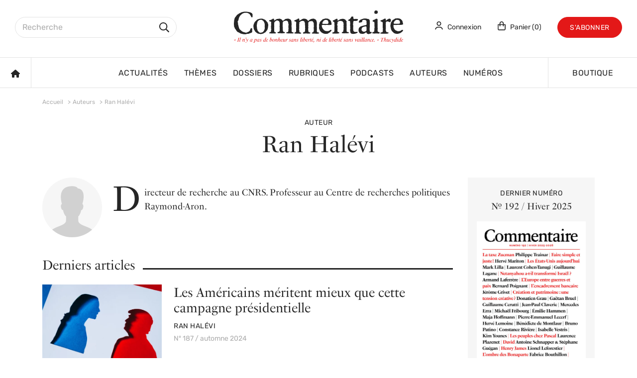

--- FILE ---
content_type: text/html; charset=UTF-8
request_url: https://www.commentaire.fr/auteurs/ran-halevi-928/
body_size: 14146
content:
<!DOCTYPE html>
<html lang="fr">
<head>
	<meta charset="UTF-8">
	<meta name='robots' content='index, follow, max-image-preview:large, max-snippet:-1, max-video-preview:-1' />

	<!-- This site is optimized with the Yoast SEO plugin v26.1.1 - https://yoast.com/wordpress/plugins/seo/ -->
	<title>Ran Halévi - Commentaire</title>
	<link rel="canonical" href="https://www.commentaire.fr/auteurs/ran-halevi-928/" />
	<meta property="og:locale" content="fr_FR" />
	<meta property="og:type" content="article" />
	<meta property="og:title" content="Ran Halévi - Commentaire" />
	<meta property="og:description" content="Directeur de recherche au CNRS. Professeur au Centre de recherches politiques Raymond-­Aron." />
	<meta property="og:url" content="https://www.commentaire.fr/auteurs/ran-halevi-928/" />
	<meta property="og:site_name" content="Commentaire" />
	<meta property="article:modified_time" content="2024-09-16T14:26:25+00:00" />
	<meta name="twitter:card" content="summary_large_image" />
	<meta name="twitter:label1" content="Durée de lecture estimée" />
	<meta name="twitter:data1" content="1 minute" />
	<script type="application/ld+json" class="yoast-schema-graph">{"@context":"https://schema.org","@graph":[{"@type":"WebPage","@id":"https://www.commentaire.fr/auteurs/ran-halevi-928/","url":"https://www.commentaire.fr/auteurs/ran-halevi-928/","name":"Ran Halévi - Commentaire","isPartOf":{"@id":"https://www.commentaire.fr/#website"},"datePublished":"2016-05-03T11:09:30+00:00","dateModified":"2024-09-16T14:26:25+00:00","breadcrumb":{"@id":"https://www.commentaire.fr/auteurs/ran-halevi-928/#breadcrumb"},"inLanguage":"fr-FR","potentialAction":[{"@type":"ReadAction","target":["https://www.commentaire.fr/auteurs/ran-halevi-928/"]}]},{"@type":"BreadcrumbList","@id":"https://www.commentaire.fr/auteurs/ran-halevi-928/#breadcrumb","itemListElement":[{"@type":"ListItem","position":1,"name":"Accueil","item":"https://www.commentaire.fr/"},{"@type":"ListItem","position":2,"name":"Ran Halévi"}]},{"@type":"WebSite","@id":"https://www.commentaire.fr/#website","url":"https://www.commentaire.fr/","name":"Commentaire","description":"","potentialAction":[{"@type":"SearchAction","target":{"@type":"EntryPoint","urlTemplate":"https://www.commentaire.fr/?s={search_term_string}"},"query-input":{"@type":"PropertyValueSpecification","valueRequired":true,"valueName":"search_term_string"}}],"inLanguage":"fr-FR"}]}</script>
	<!-- / Yoast SEO plugin. -->


<style id='wp-img-auto-sizes-contain-inline-css' type='text/css'>
img:is([sizes=auto i],[sizes^="auto," i]){contain-intrinsic-size:3000px 1500px}
/*# sourceURL=wp-img-auto-sizes-contain-inline-css */
</style>
<style id='classic-theme-styles-inline-css' type='text/css'>
/*! This file is auto-generated */
.wp-block-button__link{color:#fff;background-color:#32373c;border-radius:9999px;box-shadow:none;text-decoration:none;padding:calc(.667em + 2px) calc(1.333em + 2px);font-size:1.125em}.wp-block-file__button{background:#32373c;color:#fff;text-decoration:none}
/*# sourceURL=/wp-includes/css/classic-themes.min.css */
</style>
<link rel='stylesheet' id='advanced_admin_search_style-css' href='https://www.commentaire.fr/wp-content/plugins/advanced-admin-search/css/style.css?ver=6.9' type='text/css' media='all' />
<style id='woocommerce-inline-inline-css' type='text/css'>
.woocommerce form .form-row .required { visibility: visible; }
/*# sourceURL=woocommerce-inline-inline-css */
</style>
<link rel='stylesheet' id='brands-styles-css' href='https://www.commentaire.fr/wp-content/plugins/woocommerce/assets/css/brands.css?ver=10.2.3' type='text/css' media='all' />
<link rel='stylesheet' id='sib-front-css-css' href='https://www.commentaire.fr/wp-content/plugins/mailin/css/mailin-front.css?ver=6.9' type='text/css' media='all' />
<script type="text/javascript" id="advanced_admin_desktop_search_script-js-extra">
/* <![CDATA[ */
var advanced_admin_search = {"ajaxurl":"https://www.commentaire.fr/wp-admin/admin-ajax.php","ajax_nonce":"b11a563b90"};
//# sourceURL=advanced_admin_desktop_search_script-js-extra
/* ]]> */
</script>
<script type="text/javascript" src="https://www.commentaire.fr/wp-content/plugins/advanced-admin-search/js/jquery-admin-desktop-search.js?ver=6.9" id="advanced_admin_desktop_search_script-js"></script>
<script type="text/javascript" id="advanced_admin_mobile_search_script-js-extra">
/* <![CDATA[ */
var advanced_admin_search = {"ajaxurl":"https://www.commentaire.fr/wp-admin/admin-ajax.php","ajax_nonce":"b11a563b90"};
//# sourceURL=advanced_admin_mobile_search_script-js-extra
/* ]]> */
</script>
<script type="text/javascript" src="https://www.commentaire.fr/wp-content/plugins/advanced-admin-search/js/jquery-admin-mobile-search.js?ver=6.9" id="advanced_admin_mobile_search_script-js"></script>
<script type="text/javascript" id="advanced_admin_page_search_script-js-extra">
/* <![CDATA[ */
var advanced_admin_search = {"ajaxurl":"https://www.commentaire.fr/wp-admin/admin-ajax.php","ajax_nonce":"b11a563b90"};
//# sourceURL=advanced_admin_page_search_script-js-extra
/* ]]> */
</script>
<script type="text/javascript" src="https://www.commentaire.fr/wp-content/plugins/advanced-admin-search/js/jquery-admin-page-search.js?ver=6.9" id="advanced_admin_page_search_script-js"></script>
<script type="text/javascript" src="https://www.commentaire.fr/wp-includes/js/jquery/jquery.min.js?ver=3.7.1" id="jquery-core-js"></script>
<script type="text/javascript" src="https://www.commentaire.fr/wp-includes/js/jquery/jquery-migrate.min.js?ver=3.4.1" id="jquery-migrate-js"></script>
<script type="text/javascript" src="https://www.commentaire.fr/wp-content/plugins/woocommerce/assets/js/jquery-blockui/jquery.blockUI.min.js?ver=2.7.0-wc.10.2.3" id="jquery-blockui-js" defer="defer" data-wp-strategy="defer"></script>
<script type="text/javascript" src="https://www.commentaire.fr/wp-content/plugins/woocommerce/assets/js/js-cookie/js.cookie.min.js?ver=2.1.4-wc.10.2.3" id="js-cookie-js" defer="defer" data-wp-strategy="defer"></script>
<script type="text/javascript" id="woocommerce-js-extra">
/* <![CDATA[ */
var woocommerce_params = {"ajax_url":"/wp-admin/admin-ajax.php","wc_ajax_url":"/?wc-ajax=%%endpoint%%","i18n_password_show":"Afficher le mot de passe","i18n_password_hide":"Masquer le mot de passe"};
//# sourceURL=woocommerce-js-extra
/* ]]> */
</script>
<script type="text/javascript" src="https://www.commentaire.fr/wp-content/plugins/woocommerce/assets/js/frontend/woocommerce.min.js?ver=10.2.3" id="woocommerce-js" defer="defer" data-wp-strategy="defer"></script>
<script type="text/javascript" id="sib-front-js-js-extra">
/* <![CDATA[ */
var sibErrMsg = {"invalidMail":"Veuillez entrer une adresse e-mail valide.","requiredField":"Veuillez compl\u00e9ter les champs obligatoires.","invalidDateFormat":"Veuillez entrer une date valide.","invalidSMSFormat":"Veuillez entrer une num\u00e9ro de t\u00e9l\u00e9phone valide."};
var ajax_sib_front_object = {"ajax_url":"https://www.commentaire.fr/wp-admin/admin-ajax.php","ajax_nonce":"6136de9596","flag_url":"https://www.commentaire.fr/wp-content/plugins/mailin/img/flags/"};
//# sourceURL=sib-front-js-js-extra
/* ]]> */
</script>
<script type="text/javascript" src="https://www.commentaire.fr/wp-content/plugins/mailin/js/mailin-front.js?ver=1756716525" id="sib-front-js-js"></script>
	<noscript><style>.woocommerce-product-gallery{ opacity: 1 !important; }</style></noscript>
		<meta name="viewport" content="width=device-width, initial-scale=1.0">

	<link rel="apple-touch-icon" sizes="180x180" href="https://www.commentaire.fr/wp-content/themes/commentaire/assets/img/favicon/apple-touch-icon.png">
	<link rel="icon" type="image/png" sizes="32x32" href="https://www.commentaire.fr/wp-content/themes/commentaire/assets/img/favicon/favicon-32x32.png">
	<link rel="icon" type="image/png" sizes="16x16" href="https://www.commentaire.fr/wp-content/themes/commentaire/assets/img/favicon/favicon-16x16.png">
	<link rel="manifest" href="https://www.commentaire.fr/wp-content/themes/commentaire/assets/img/favicon/site.webmanifest">
	<link rel="mask-icon" href="https://www.commentaire.fr/wp-content/themes/commentaire/assets/img/favicon/safari-pinned-tab.svg" color="#5bbad5">
	<link rel="shortcut icon" href="https://www.commentaire.fr/wp-content/themes/commentaire/assets/img/favicon/favicon.ico">
	<meta name="msapplication-TileColor" content="#f6f6f6">
	<meta name="msapplication-config" content="https://www.commentaire.fr/wp-content/themes/commentaire/assets/img/favicon/browserconfig.xml">
	<meta name="theme-color" content="#ffffff">

	<link rel="stylesheet" href="https://use.typekit.net/rsx5obp.css">
	<link rel="stylesheet" href="https://www.commentaire.fr/wp-content/themes/commentaire/woocommerce/css/woocommerce.css">
	<link rel="stylesheet" href="https://www.commentaire.fr/wp-content/themes/commentaire/assets/css/style.min.css">
	
	
<!-- Matomo -->
<script>
  var _paq = window._paq = window._paq || [];
  /* tracker methods like "setCustomDimension" should be called before "trackPageView" */
  _paq.push(['trackPageView']);
  _paq.push(['enableLinkTracking']);
  (function() {
    var u="//stats.commentaire.fr/";
    _paq.push(['setTrackerUrl', u+'matomo.php']);
    _paq.push(['setSiteId', '1']);
    var d=document, g=d.createElement('script'), s=d.getElementsByTagName('script')[0];
    g.async=true; g.src=u+'matomo.js'; s.parentNode.insertBefore(g,s);
  })();
</script>
<!-- End Matomo Code -->
	
<link rel='stylesheet' id='wc-blocks-style-css' href='https://www.commentaire.fr/wp-content/plugins/woocommerce/assets/client/blocks/wc-blocks.css?ver=wc-10.2.3' type='text/css' media='all' />
<style id='global-styles-inline-css' type='text/css'>
:root{--wp--preset--aspect-ratio--square: 1;--wp--preset--aspect-ratio--4-3: 4/3;--wp--preset--aspect-ratio--3-4: 3/4;--wp--preset--aspect-ratio--3-2: 3/2;--wp--preset--aspect-ratio--2-3: 2/3;--wp--preset--aspect-ratio--16-9: 16/9;--wp--preset--aspect-ratio--9-16: 9/16;--wp--preset--color--black: #000000;--wp--preset--color--cyan-bluish-gray: #abb8c3;--wp--preset--color--white: #ffffff;--wp--preset--color--pale-pink: #f78da7;--wp--preset--color--vivid-red: #cf2e2e;--wp--preset--color--luminous-vivid-orange: #ff6900;--wp--preset--color--luminous-vivid-amber: #fcb900;--wp--preset--color--light-green-cyan: #7bdcb5;--wp--preset--color--vivid-green-cyan: #00d084;--wp--preset--color--pale-cyan-blue: #8ed1fc;--wp--preset--color--vivid-cyan-blue: #0693e3;--wp--preset--color--vivid-purple: #9b51e0;--wp--preset--gradient--vivid-cyan-blue-to-vivid-purple: linear-gradient(135deg,rgb(6,147,227) 0%,rgb(155,81,224) 100%);--wp--preset--gradient--light-green-cyan-to-vivid-green-cyan: linear-gradient(135deg,rgb(122,220,180) 0%,rgb(0,208,130) 100%);--wp--preset--gradient--luminous-vivid-amber-to-luminous-vivid-orange: linear-gradient(135deg,rgb(252,185,0) 0%,rgb(255,105,0) 100%);--wp--preset--gradient--luminous-vivid-orange-to-vivid-red: linear-gradient(135deg,rgb(255,105,0) 0%,rgb(207,46,46) 100%);--wp--preset--gradient--very-light-gray-to-cyan-bluish-gray: linear-gradient(135deg,rgb(238,238,238) 0%,rgb(169,184,195) 100%);--wp--preset--gradient--cool-to-warm-spectrum: linear-gradient(135deg,rgb(74,234,220) 0%,rgb(151,120,209) 20%,rgb(207,42,186) 40%,rgb(238,44,130) 60%,rgb(251,105,98) 80%,rgb(254,248,76) 100%);--wp--preset--gradient--blush-light-purple: linear-gradient(135deg,rgb(255,206,236) 0%,rgb(152,150,240) 100%);--wp--preset--gradient--blush-bordeaux: linear-gradient(135deg,rgb(254,205,165) 0%,rgb(254,45,45) 50%,rgb(107,0,62) 100%);--wp--preset--gradient--luminous-dusk: linear-gradient(135deg,rgb(255,203,112) 0%,rgb(199,81,192) 50%,rgb(65,88,208) 100%);--wp--preset--gradient--pale-ocean: linear-gradient(135deg,rgb(255,245,203) 0%,rgb(182,227,212) 50%,rgb(51,167,181) 100%);--wp--preset--gradient--electric-grass: linear-gradient(135deg,rgb(202,248,128) 0%,rgb(113,206,126) 100%);--wp--preset--gradient--midnight: linear-gradient(135deg,rgb(2,3,129) 0%,rgb(40,116,252) 100%);--wp--preset--font-size--small: 13px;--wp--preset--font-size--medium: 20px;--wp--preset--font-size--large: 36px;--wp--preset--font-size--x-large: 42px;--wp--preset--spacing--20: 0.44rem;--wp--preset--spacing--30: 0.67rem;--wp--preset--spacing--40: 1rem;--wp--preset--spacing--50: 1.5rem;--wp--preset--spacing--60: 2.25rem;--wp--preset--spacing--70: 3.38rem;--wp--preset--spacing--80: 5.06rem;--wp--preset--shadow--natural: 6px 6px 9px rgba(0, 0, 0, 0.2);--wp--preset--shadow--deep: 12px 12px 50px rgba(0, 0, 0, 0.4);--wp--preset--shadow--sharp: 6px 6px 0px rgba(0, 0, 0, 0.2);--wp--preset--shadow--outlined: 6px 6px 0px -3px rgb(255, 255, 255), 6px 6px rgb(0, 0, 0);--wp--preset--shadow--crisp: 6px 6px 0px rgb(0, 0, 0);}:where(.is-layout-flex){gap: 0.5em;}:where(.is-layout-grid){gap: 0.5em;}body .is-layout-flex{display: flex;}.is-layout-flex{flex-wrap: wrap;align-items: center;}.is-layout-flex > :is(*, div){margin: 0;}body .is-layout-grid{display: grid;}.is-layout-grid > :is(*, div){margin: 0;}:where(.wp-block-columns.is-layout-flex){gap: 2em;}:where(.wp-block-columns.is-layout-grid){gap: 2em;}:where(.wp-block-post-template.is-layout-flex){gap: 1.25em;}:where(.wp-block-post-template.is-layout-grid){gap: 1.25em;}.has-black-color{color: var(--wp--preset--color--black) !important;}.has-cyan-bluish-gray-color{color: var(--wp--preset--color--cyan-bluish-gray) !important;}.has-white-color{color: var(--wp--preset--color--white) !important;}.has-pale-pink-color{color: var(--wp--preset--color--pale-pink) !important;}.has-vivid-red-color{color: var(--wp--preset--color--vivid-red) !important;}.has-luminous-vivid-orange-color{color: var(--wp--preset--color--luminous-vivid-orange) !important;}.has-luminous-vivid-amber-color{color: var(--wp--preset--color--luminous-vivid-amber) !important;}.has-light-green-cyan-color{color: var(--wp--preset--color--light-green-cyan) !important;}.has-vivid-green-cyan-color{color: var(--wp--preset--color--vivid-green-cyan) !important;}.has-pale-cyan-blue-color{color: var(--wp--preset--color--pale-cyan-blue) !important;}.has-vivid-cyan-blue-color{color: var(--wp--preset--color--vivid-cyan-blue) !important;}.has-vivid-purple-color{color: var(--wp--preset--color--vivid-purple) !important;}.has-black-background-color{background-color: var(--wp--preset--color--black) !important;}.has-cyan-bluish-gray-background-color{background-color: var(--wp--preset--color--cyan-bluish-gray) !important;}.has-white-background-color{background-color: var(--wp--preset--color--white) !important;}.has-pale-pink-background-color{background-color: var(--wp--preset--color--pale-pink) !important;}.has-vivid-red-background-color{background-color: var(--wp--preset--color--vivid-red) !important;}.has-luminous-vivid-orange-background-color{background-color: var(--wp--preset--color--luminous-vivid-orange) !important;}.has-luminous-vivid-amber-background-color{background-color: var(--wp--preset--color--luminous-vivid-amber) !important;}.has-light-green-cyan-background-color{background-color: var(--wp--preset--color--light-green-cyan) !important;}.has-vivid-green-cyan-background-color{background-color: var(--wp--preset--color--vivid-green-cyan) !important;}.has-pale-cyan-blue-background-color{background-color: var(--wp--preset--color--pale-cyan-blue) !important;}.has-vivid-cyan-blue-background-color{background-color: var(--wp--preset--color--vivid-cyan-blue) !important;}.has-vivid-purple-background-color{background-color: var(--wp--preset--color--vivid-purple) !important;}.has-black-border-color{border-color: var(--wp--preset--color--black) !important;}.has-cyan-bluish-gray-border-color{border-color: var(--wp--preset--color--cyan-bluish-gray) !important;}.has-white-border-color{border-color: var(--wp--preset--color--white) !important;}.has-pale-pink-border-color{border-color: var(--wp--preset--color--pale-pink) !important;}.has-vivid-red-border-color{border-color: var(--wp--preset--color--vivid-red) !important;}.has-luminous-vivid-orange-border-color{border-color: var(--wp--preset--color--luminous-vivid-orange) !important;}.has-luminous-vivid-amber-border-color{border-color: var(--wp--preset--color--luminous-vivid-amber) !important;}.has-light-green-cyan-border-color{border-color: var(--wp--preset--color--light-green-cyan) !important;}.has-vivid-green-cyan-border-color{border-color: var(--wp--preset--color--vivid-green-cyan) !important;}.has-pale-cyan-blue-border-color{border-color: var(--wp--preset--color--pale-cyan-blue) !important;}.has-vivid-cyan-blue-border-color{border-color: var(--wp--preset--color--vivid-cyan-blue) !important;}.has-vivid-purple-border-color{border-color: var(--wp--preset--color--vivid-purple) !important;}.has-vivid-cyan-blue-to-vivid-purple-gradient-background{background: var(--wp--preset--gradient--vivid-cyan-blue-to-vivid-purple) !important;}.has-light-green-cyan-to-vivid-green-cyan-gradient-background{background: var(--wp--preset--gradient--light-green-cyan-to-vivid-green-cyan) !important;}.has-luminous-vivid-amber-to-luminous-vivid-orange-gradient-background{background: var(--wp--preset--gradient--luminous-vivid-amber-to-luminous-vivid-orange) !important;}.has-luminous-vivid-orange-to-vivid-red-gradient-background{background: var(--wp--preset--gradient--luminous-vivid-orange-to-vivid-red) !important;}.has-very-light-gray-to-cyan-bluish-gray-gradient-background{background: var(--wp--preset--gradient--very-light-gray-to-cyan-bluish-gray) !important;}.has-cool-to-warm-spectrum-gradient-background{background: var(--wp--preset--gradient--cool-to-warm-spectrum) !important;}.has-blush-light-purple-gradient-background{background: var(--wp--preset--gradient--blush-light-purple) !important;}.has-blush-bordeaux-gradient-background{background: var(--wp--preset--gradient--blush-bordeaux) !important;}.has-luminous-dusk-gradient-background{background: var(--wp--preset--gradient--luminous-dusk) !important;}.has-pale-ocean-gradient-background{background: var(--wp--preset--gradient--pale-ocean) !important;}.has-electric-grass-gradient-background{background: var(--wp--preset--gradient--electric-grass) !important;}.has-midnight-gradient-background{background: var(--wp--preset--gradient--midnight) !important;}.has-small-font-size{font-size: var(--wp--preset--font-size--small) !important;}.has-medium-font-size{font-size: var(--wp--preset--font-size--medium) !important;}.has-large-font-size{font-size: var(--wp--preset--font-size--large) !important;}.has-x-large-font-size{font-size: var(--wp--preset--font-size--x-large) !important;}
/*# sourceURL=global-styles-inline-css */
</style>
<link rel='stylesheet' id='wc-stripe-blocks-checkout-style-css' href='https://www.commentaire.fr/wp-content/plugins/woocommerce-gateway-stripe/build/upe-blocks.css?ver=cd8a631b1218abad291e' type='text/css' media='all' />
</head>

<body>
	<svg xmlns="http://www.w3.org/2000/svg" xmlns:xlink="http://www.w3.org/1999/xlink" class="d-none">
	<symbol id="angle-down" viewBox="0 0 320 512">
		<path fill="currentColor" d="M151.5 347.8L3.5 201c-4.7-4.7-4.7-12.3 0-17l19.8-19.8c4.7-4.7 12.3-4.7 17 0L160 282.7l119.7-118.5c4.7-4.7 12.3-4.7 17 0l19.8 19.8c4.7 4.7 4.7 12.3 0 17l-148 146.8c-4.7 4.7-12.3 4.7-17 0z"/>
	</symbol>
	<symbol id="arrow-left" viewBox="0 0 448 512">
		<path fill="currentColor" d="M9.4 233.4c-12.5 12.5-12.5 32.8 0 45.3l160 160c12.5 12.5 32.8 12.5 45.3 0s12.5-32.8 0-45.3L109.2 288 416 288c17.7 0 32-14.3 32-32s-14.3-32-32-32l-306.7 0L214.6 118.6c12.5-12.5 12.5-32.8 0-45.3s-32.8-12.5-45.3 0l-160 160z"/>
	</symbol>
	<symbol id="arrow-right" viewBox="0 0 448 512">
		<path fill="currentColor" d="M218.101 38.101L198.302 57.9c-4.686 4.686-4.686 12.284 0 16.971L353.432 230H12c-6.627 0-12 5.373-12 12v28c0 6.627 5.373 12 12 12h341.432l-155.13 155.13c-4.686 4.686-4.686 12.284 0 16.971l19.799 19.799c4.686 4.686 12.284 4.686 16.971 0l209.414-209.414c4.686-4.686 4.686-12.284 0-16.971L235.071 38.101c-4.686-4.687-12.284-4.687-16.97 0z"/>
	</symbol>
	<symbol id="circle-arrow-left" viewBox="0 0 512 512">
		<path fill="currentColor" d="M512 256A256 256 0 1 0 0 256a256 256 0 1 0 512 0zM231 127c9.4-9.4 24.6-9.4 33.9 0s9.4 24.6 0 33.9l-71 71L376 232c13.3 0 24 10.7 24 24s-10.7 24-24 24l-182.1 0 71 71c9.4 9.4 9.4 24.6 0 33.9s-24.6 9.4-33.9 0L119 273c-9.4-9.4-9.4-24.6 0-33.9L231 127z"/>
	</symbol>
	<symbol id="circle-arrow-right" viewBox="0 0 512 512">
		<path fill="currentColor" d="M0 256a256 256 0 1 0 512 0A256 256 0 1 0 0 256zM281 385c-9.4 9.4-24.6 9.4-33.9 0s-9.4-24.6 0-33.9l71-71L136 280c-13.3 0-24-10.7-24-24s10.7-24 24-24l182.1 0-71-71c-9.4-9.4-9.4-24.6 0-33.9s24.6-9.4 33.9 0L393 239c9.4 9.4 9.4 24.6 0 33.9L281 385z"/>
	</symbol>
	<symbol id="circle-arrow-right-outline" viewBox="0 0 512 512">
		<path fill="currentColor" d="M392.344 238.406L280.344 134.406C270.625 125.406 255.438 125.969 246.406 135.656C237.406 145.375 237.938 160.531 247.656 169.594L314.867 232H144C130.75 232 120 242.75 120 256S130.75 280 144 280H314.867L247.656 342.406C237.938 351.469 237.406 366.625 246.406 376.344C255.438 386.031 270.625 386.594 280.344 377.594L392.344 273.594C397.219 269.031 400 262.688 400 256S397.219 242.969 392.344 238.406ZM256 16C123.453 16 16 123.453 16 256S123.453 496 256 496S496 388.547 496 256S388.547 16 256 16ZM256 448C150.133 448 64 361.867 64 256S150.133 64 256 64S448 150.133 448 256S361.867 448 256 448Z"/>
	</symbol>
	<symbol id="circle-arrow-down" viewBox="0 0 512 512">
		<path fill="currentColor" d="M342.406 247.656L280 314.867V144C280 130.75 269.25 120 256 120S232 130.75 232 144V314.867L169.594 247.656C160.531 237.938 145.375 237.406 135.656 246.406C125.969 255.438 125.406 270.625 134.406 280.344L238.406 392.344C242.969 397.219 249.312 400 256 400S269.031 397.219 273.594 392.344L377.594 280.344C386.594 270.625 386.031 255.438 376.344 246.406C366.625 237.406 351.469 237.938 342.406 247.656ZM256 16C123.451 16 16 123.453 16 256S123.451 496 256 496S496 388.547 496 256S388.549 16 256 16ZM256 448C150.131 448 64 361.867 64 256S150.131 64 256 64S448 150.133 448 256S361.869 448 256 448Z"/>
	</symbol>
	<symbol id="check" viewBox="0 0 448 512">
		<path fill="currentColor" d="M438.6 105.4c12.5 12.5 12.5 32.8 0 45.3l-256 256c-12.5 12.5-32.8 12.5-45.3 0l-128-128c-12.5-12.5-12.5-32.8 0-45.3s32.8-12.5 45.3 0L160 338.7 393.4 105.4c12.5-12.5 32.8-12.5 45.3 0z"/>
	</symbol>
	<symbol id="bag" viewBox="0 0 448 512">
		<path fill="currentColor" d="M416 160H344V120C344 53.828 290.172 0 224 0S104 53.828 104 120V160H32C14.326 160 0 174.326 0 192V432C0 476.182 35.818 512 80 512H368C412.184 512 448 476.182 448 432V192C448 174.326 433.674 160 416 160ZM152 120C152 80.297 184.297 48 224 48S296 80.297 296 120V160H152V120ZM400 432C400 449.645 385.645 464 368 464H80C62.355 464 48 449.645 48 432V208H104V264C104 277.25 114.75 288 128 288S152 277.25 152 264V208H296V264C296 277.25 306.75 288 320 288S344 277.25 344 264V208H400V432Z"/>
	</symbol>
	<symbol id="bars" viewBox="0 0 448 512">
		<path fill="currentColor" d="M424 392H24C10.8 392 0 402.8 0 416V416C0 429.2 10.8 440 24 440H424C437.2 440 448 429.2 448 416V416C448 402.8 437.2 392 424 392ZM424 72H24C10.8 72 0 82.8 0 96V96C0 109.2 10.8 120 24 120H424C437.2 120 448 109.2 448 96V96C448 82.8 437.2 72 424 72ZM424 232H24C10.8 232 0 242.8 0 256V256C0 269.2 10.8 280 24 280H424C437.2 280 448 269.2 448 256V256C448 242.8 437.2 232 424 232Z"></path>
	</symbol>
	<symbol id="bookmark" viewBox="0 0 384 512">
		<path fill="currentColor" d="M0 48C0 21.5 21.5 0 48 0l0 48V441.4l130.1-92.9c8.3-6 19.6-6 27.9 0L336 441.4V48H48V0H336c26.5 0 48 21.5 48 48V488c0 9-5 17.2-13 21.3s-17.6 3.4-24.9-1.8L192 397.5 37.9 507.5c-7.3 5.2-16.9 5.9-24.9 1.8S0 497 0 488V48z"/>
	</symbol>
	<symbol id="close" viewBox="0 0 320 512">
		<polygon fill="currentColor" points="317.69 119.94 295.06 97.31 160 232.37 24.94 97.31 2.31 119.94 137.37 255 2.31 390.06 24.94 412.69 160 277.63 295.06 412.69 317.69 390.06 182.63 255 317.69 119.94"></polygon>
	</symbol>
	<symbol id="clock" viewBox="0 0 512 512">
		<path fill="currentColor" d="M464 256A208 208 0 1 1 48 256a208 208 0 1 1 416 0zM0 256a256 256 0 1 0 512 0A256 256 0 1 0 0 256zM232 120V256c0 8 4 15.5 10.7 20l96 64c11 7.4 25.9 4.4 33.3-6.7s4.4-25.9-6.7-33.3L280 243.2V120c0-13.3-10.7-24-24-24s-24 10.7-24 24z"/>
	</symbol>
	<symbol id="download" viewBox="0 0 384 512">
		<path fill="currentColor" d="M348.5 232.1l-148 148.4c-4.7 4.7-12.3 4.7-17 0l-148-148.4c-4.7-4.7-4.7-12.3 0-17l19.6-19.6c4.8-4.8 12.5-4.7 17.1.2l93.7 97.1V44c0-6.6 5.4-12 12-12h28c6.6 0 12 5.4 12 12v248.8l93.7-97.1c4.7-4.8 12.4-4.9 17.1-.2l19.6 19.6c4.9 4.7 4.9 12.3.2 17zM372 428H12c-6.6 0-12 5.4-12 12v28c0 6.6 5.4 12 12 12h360c6.6 0 12-5.4 12-12v-28c0-6.6-5.4-12-12-12z"/>
	</symbol>
	<symbol id="gift" viewBox="0 0 512 512">
		<path fill="currentColor" d="M448 128H447.596C459.43 112.363 465.967 92.516 463.473 70.883C460.803 47.713 446.453 27.436 427.193 14.283C357.498 -33.314 291.338 48.557 256 106.043C220.662 48.557 154.502 -33.314 84.807 14.283C65.547 27.436 51.197 47.713 48.527 70.883C46.033 92.516 52.57 112.363 64.404 128H64C28.654 128 0 156.654 0 192V256C0 273.672 14.326 288 32 288V448C32 483.346 60.654 512 96 512H416C451.346 512 480 483.346 480 448V288C497.674 288 512 273.672 512 256V192C512 156.654 483.346 128 448 128ZM384 32C410.469 32 432 53.531 432 80S410.469 128 384 128H280.133C315.332 69.012 354.781 32 384 32ZM128 32C157.219 32 196.668 69.012 231.867 128H128C101.531 128 80 106.469 80 80S101.531 32 128 32ZM32 255.867V192C32 174.355 46.355 160 64.404 160H240V255.867H32ZM96 480C78.326 480 64 465.672 64 448V288H240V480H96ZM448 448C448 465.672 433.674 480 416 480H272V288H448V448ZM480 255.867H272V160H448C465.645 160 480 174.355 480 192V255.867Z"></path>
	</symbol>
	<symbol id="globe" viewBox="0 0 512 512">
		<path fill="currentColor" d="M256 16C123.451 16 16 123.451 16 256S123.451 496 256 496S496 388.549 496 256S388.549 16 256 16ZM422.021 160H373.279C366.889 132.594 357.889 107.824 346.803 86.898C378.156 103.803 404.168 129.246 422.021 160ZM336 256C336 272.984 334.705 288.818 332.824 304H179.176C177.295 288.818 176 272.984 176 256S177.295 223.182 179.176 208H332.824C334.705 223.182 336 239.016 336 256ZM256 448C234.215 448 205.129 411.58 188.717 352H323.283C306.871 411.58 277.785 448 256 448ZM188.717 160C205.129 100.42 234.215 64 256 64S306.871 100.42 323.283 160H188.717ZM165.197 86.898C154.111 107.824 145.111 132.594 138.721 160H89.979C107.832 129.246 133.844 103.803 165.197 86.898ZM70.318 208H130.57C128.891 223.512 128 239.561 128 256S128.891 288.488 130.57 304H70.318C66.34 288.627 64 272.6 64 256S66.34 223.373 70.318 208ZM89.979 352H138.721C145.111 379.406 154.111 404.176 165.197 425.102C133.844 408.197 107.832 382.754 89.979 352ZM346.803 425.102C357.889 404.176 366.889 379.406 373.279 352H422.021C404.168 382.754 378.156 408.197 346.803 425.102ZM441.682 304H381.43C383.109 288.488 384 272.439 384 256S383.109 223.512 381.43 208H441.682C445.66 223.373 448 239.4 448 256S445.66 288.627 441.682 304Z"></path>
	</symbol>
	<symbol id="house" viewBox="0 0 576 512">
		<path fill="currentColor" d="M575.8 255.5c0 18-15 32.1-32 32.1h-32l.7 160.2c0 2.7-.2 5.4-.5 8.1V472c0 22.1-17.9 40-40 40H456c-1.1 0-2.2 0-3.3-.1c-1.4 .1-2.8 .1-4.2 .1H416 392c-22.1 0-40-17.9-40-40V448 384c0-17.7-14.3-32-32-32H256c-17.7 0-32 14.3-32 32v64 24c0 22.1-17.9 40-40 40H160 128.1c-1.5 0-3-.1-4.5-.2c-1.2 .1-2.4 .2-3.6 .2H104c-22.1 0-40-17.9-40-40V360c0-.9 0-1.9 .1-2.8V287.6H32c-18 0-32-14-32-32.1c0-9 3-17 10-24L266.4 8c7-7 15-8 22-8s15 2 21 7L564.8 231.5c8 7 12 15 11 24z"/>
	</symbol>
	<symbol id="circle-info" viewBox="0 0 512 512">
		<path fill="currentColor" d="M256 512A256 256 0 1 0 256 0a256 256 0 1 0 0 512zM216 336h24V272H216c-13.3 0-24-10.7-24-24s10.7-24 24-24h48c13.3 0 24 10.7 24 24v88h8c13.3 0 24 10.7 24 24s-10.7 24-24 24H216c-13.3 0-24-10.7-24-24s10.7-24 24-24zm40-208a32 32 0 1 1 0 64 32 32 0 1 1 0-64z"/>
	</symbol>
	<symbol id="lock" viewBox="0 0 512 512">
		<path fill="currentColor" d="M416 192H384V128C384 57.422 326.578 0 256 0S128 57.422 128 128V192H96C60.654 192 32 220.654 32 256V448C32 483.346 60.654 512 96 512H416C451.346 512 480 483.346 480 448V256C480 220.654 451.346 192 416 192ZM176 128C176 83.891 211.891 48 256 48S336 83.891 336 128V192H176V128ZM432 448C432 456.822 424.822 464 416 464H96C87.178 464 80 456.822 80 448V256C80 247.178 87.178 240 96 240H416C424.822 240 432 247.178 432 256V448Z"></path>
	</symbol>
	<symbol id="magnifier" viewBox="0 0 512 512">
		<path fill="currentColor" d="M508.5 468.9L387.1 347.5c-2.3-2.3-5.3-3.5-8.5-3.5h-13.2c31.5-36.5 50.6-84 50.6-136C416 93.1 322.9 0 208 0S0 93.1 0 208s93.1 208 208 208c52 0 99.5-19.1 136-50.6v13.2c0 3.2 1.3 6.2 3.5 8.5l121.4 121.4c4.7 4.7 12.3 4.7 17 0l22.6-22.6c4.7-4.7 4.7-12.3 0-17zM208 368c-88.4 0-160-71.6-160-160S119.6 48 208 48s160 71.6 160 160-71.6 160-160 160z"/>
	</symbol>
	<symbol id="play" viewBox="0 0 448 512">
		<path fill="currentColor" d="M424.4 214.7L72.4 6.6C43.8-10.3 0 6.1 0 47.9V464c0 37.5 40.7 60.1 72.4 41.3l352-208c31.4-18.5 31.5-64.1 0-82.6z"/>
	</symbol>
	<symbol id="circle-play" viewBox="0 0 512 512">
		<path fill="currentColor" d="M0 256a256 256 0 1 1 512 0A256 256 0 1 1 0 256zM188.3 147.1c-7.6 4.2-12.3 12.3-12.3 20.9V344c0 8.7 4.7 16.7 12.3 20.9s16.8 4.1 24.3-.5l144-88c7.1-4.4 11.5-12.1 11.5-20.5s-4.4-16.1-11.5-20.5l-144-88c-7.4-4.5-16.7-4.7-24.3-.5z"/>
	</symbol>
	<symbol id="share-nodes" viewBox="0 0 448 512">
		<path fill="currentColor" d="M352 288C323.141 288 297.561 300.998 279.963 321.152L189.82 276.082C191.203 269.598 192 262.898 192 256S191.203 242.402 189.82 235.918L279.963 190.848C297.561 211.002 323.141 224 352 224C405.02 224 448 181.02 448 128S405.02 32 352 32S256 74.98 256 128C256 134.898 256.797 141.598 258.18 148.082L168.037 193.152C150.439 172.998 124.859 160 96 160C42.98 160 0 202.98 0 256S42.98 352 96 352C124.859 352 150.439 339.002 168.037 318.848L258.18 363.918C256.797 370.402 256 377.102 256 384C256 437.02 298.98 480 352 480S448 437.02 448 384S405.02 288 352 288ZM352 80C378.467 80 400 101.533 400 128S378.467 176 352 176S304 154.467 304 128S325.533 80 352 80ZM96 304C69.533 304 48 282.467 48 256S69.533 208 96 208S144 229.533 144 256S122.467 304 96 304ZM352 432C325.533 432 304 410.467 304 384S325.533 336 352 336S400 357.533 400 384S378.467 432 352 432Z"></path>
	</symbol>
	<!-- <symbol id="user" viewBox="0 0 448 512">
		<path fill="currentColor" d="M272 304h-96C78.8 304 0 382.8 0 480c0 17.67 14.33 32 32 32h384c17.67 0 32-14.33 32-32C448 382.8 369.2 304 272 304zM48.99 464C56.89 400.9 110.8 352 176 352h96c65.16 0 119.1 48.95 127 112H48.99zM224 256c70.69 0 128-57.31 128-128c0-70.69-57.31-128-128-128S96 57.31 96 128C96 198.7 153.3 256 224 256zM224 48c44.11 0 80 35.89 80 80c0 44.11-35.89 80-80 80S144 172.1 144 128C144 83.89 179.9 48 224 48z"/>
	</symbol> -->
	<symbol id="user" viewBox="0 0 448 512">
		<path fill="currentColor" d="M304,128c0-44.18-35.82-80-80-80s-80,35.82-80,80s35.82,80,80,80S304,172.18,304,128z M96,128C96,57.31,153.31,0,224,0 s128,57.31,128,128s-57.31,128-128,128S96,198.69,96,128z M447.07,464H398.7c-8.9-63.3-63.3-112-129-112h-91.4 c-65.7,0-120.1,48.7-129,112H0.93c9.16-89.9,85.05-160,177.37-160h91.4C362.02,304,437.91,374.1,447.07,464z"/>
	</symbol>
	<symbol id="facebook" viewBox="0 0 320 512">
		<path fill="currentColor" d="M279.14 288l14.22-92.66h-88.91v-60.13c0-25.35 12.42-50.06 52.24-50.06h40.42V6.26S260.43 0 225.36 0c-73.22 0-121.08 44.38-121.08 124.72v70.62H22.89V288h81.39v224h100.17V288z"/>
	</symbol>
	<symbol id="linkedin" viewBox="0 0 448 512">
		<path fill="currentColor" d="M100.28 448H7.4V148.9h92.88zM53.79 108.1C24.09 108.1 0 83.5 0 53.8a53.79 53.79 0 0 1 107.58 0c0 29.7-24.1 54.3-53.79 54.3zM447.9 448h-92.68V302.4c0-34.7-.7-79.2-48.29-79.2-48.29 0-55.69 37.7-55.69 76.7V448h-92.78V148.9h89.08v40.8h1.3c12.4-23.5 42.69-48.3 87.88-48.3 94 0 111.28 61.9 111.28 142.3V448z"/>
	</symbol>
	<symbol id="x-twitter" viewBox="0 0 512 512">
		<path fill="currentColor" d="M389.2 48h70.6L305.6 224.2 487 464H345L233.7 318.6 106.5 464H35.8L200.7 275.5 26.8 48H172.4L272.9 180.9 389.2 48zM364.4 421.8h39.1L151.1 88h-42L364.4 421.8z"></path>
	</symbol>
</svg>
	<div class="skippy visually-hidden-focusable text-center">
		<a class="skip-link" href="#contenu">Aller au contenu principal</a>
	</div>
	
	<header class="header" id="header">
		<div class="header-top">
			<div class="header-search">
				<form action="/recherche/" method="post" role="search" class="search-form" enctype="multipart/form-data">
					<label for="search" class="visually-hidden">Rechercher sur le site</label>
					<input type="search" name="searchkeywords" id="search" value="" class="form-control" placeholder="Recherche">
					<button class="search-btn"><svg aria-hidden="true" focusable="false" class="icon icon-xl"><use xlink:href="#magnifier"></use></svg><span class="visually-hidden">Rechercher</span></button>
				</form>
			</div>

			
			<div class="header-logo">
				<a href="/" class="header-logo-link">
					<img src="https://www.commentaire.fr/wp-content/themes/commentaire/assets/img/logo-commentaire.svg" alt="Commentaire" class="img-fluid" width="340">
				</a>
			</div> 
			
			<div class="header-actions">
				<ul class="header-actions-list">
					<li class="header-actions-item">
						<a href="https://www.commentaire.fr/mon-compte/" class="header-actions-link"><svg aria-hidden="true" focusable="false" class="header-actions-icon icon icon-lg"><use xlink:href="#user"></use></svg><span class="header-actions-text">Connexion</span></a>
					</li>

					<li class="header-actions-item">
						<a href="https://www.commentaire.fr/panier/" class="header-actions-link cart "><svg aria-hidden="true" focusable="false" class="header-actions-icon icon icon-lg"><use xlink:href="#bag"></use></svg><span class="header-actions-text">Panier (0)</span></a>
					</li>

					<li class="header-actions-item">
						<a href="/boutique/abonnements/" class="btn btn-solid-primary btn-subscribe">S'abonner</a>
					</li>
				</ul>
			</div>
		</div>

		<nav class="header-nav">
			<button class="btn-toggle-nav" type="button" data-bs-toggle="dropdown" data-bs-display="static" data-bs-auto-close="false" aria-expanded="false" aria-label="Menu">
				<span class="btn-toggle-nav-icon"></span>
			</button>

			<div class="header-nav-dropdown dropdown-menu">
				<div class="header-search">
					<form action="/recherche/" method="post" role="search" class="search-form" enctype="multipart/form-data">
						<label for="search2" class="visually-hidden">Rechercher sur le site</label>
						<input type="search" name="" id="search2" value="" class="form-control" placeholder="Recherche">
						<button class="search-btn"><svg aria-hidden="true" focusable="false" class="icon icon-xl"><use xlink:href="#magnifier"></use></svg><span class="visually-hidden">Rechercher</span></button>
					</form>
				</div>
				
				<ul class="header-nav-list">
					<li class="header-nav-item">
						<a href="/" class="header-nav-link" ><svg aria-hidden="true" focusable="false" class="header-nav-icon icon icon-w-18"><use xlink:href="#house"></use></svg><span class="header-nav-text">Accueil</span></a>
					</li>

					<li class="header-nav-item">
						<a href="/actualites/" class="header-nav-link"  >Actualités</a>
					</li>

										<li class="header-nav-item">
						<a href="#" class="header-nav-link" role="button" data-bs-toggle="dropdown" data-bs-display="static" aria-expanded="false" >Thèmes<svg aria-hidden="true" focusable="false" class="header-nav-icon icon icon-sm"><use xlink:href="#angle-down"></use></svg></a>

						<div class="header-sub-nav dropdown-menu">
							<ul class="header-sub-nav-list has-columns">
																<li class="header-sub-nav-item">
									<a href="https://www.commentaire.fr/themes/arts-et-litterature/" class="header-sub-nav-link">Arts et littérature</a>
								</li>
																<li class="header-sub-nav-item">
									<a href="https://www.commentaire.fr/themes/economie/" class="header-sub-nav-link">Économie</a>
								</li>
																<li class="header-sub-nav-item">
									<a href="https://www.commentaire.fr/themes/europe/" class="header-sub-nav-link">Europe</a>
								</li>
																<li class="header-sub-nav-item">
									<a href="https://www.commentaire.fr/themes/histoire/" class="header-sub-nav-link">Histoire</a>
								</li>
																<li class="header-sub-nav-item">
									<a href="https://www.commentaire.fr/themes/idees/" class="header-sub-nav-link">Idées</a>
								</li>
																<li class="header-sub-nav-item">
									<a href="https://www.commentaire.fr/themes/politique-francaise/" class="header-sub-nav-link">Politique française</a>
								</li>
																<li class="header-sub-nav-item">
									<a href="https://www.commentaire.fr/themes/politique-mondiale/" class="header-sub-nav-link">Politique mondiale</a>
								</li>
																<li class="header-sub-nav-item">
									<a href="https://www.commentaire.fr/themes/sciences/" class="header-sub-nav-link">Sciences</a>
								</li>
																<li class="header-sub-nav-item">
									<a href="https://www.commentaire.fr/themes/societe/" class="header-sub-nav-link">Société</a>
								</li>
																<li class="header-sub-nav-item">
									<a href="https://www.commentaire.fr/themes/universite-et-education/" class="header-sub-nav-link">Université et éducation</a>
								</li>
															</ul>
						</div>
					</li>

					<li class="header-nav-item">
						<a href="/dossiers/" class="header-nav-link"   >Dossiers</a>
					</li>
					
										<li class="header-nav-item">
						<a href="#" class="header-nav-link" role="button" data-bs-toggle="dropdown" data-bs-display="static" aria-expanded="false" >Rubriques<svg aria-hidden="true" focusable="false" class="header-nav-icon icon icon-sm"><use xlink:href="#angle-down"></use></svg></a>

						<div class="header-sub-nav dropdown-menu">
							<ul class="header-sub-nav-list has-columns">
																<li class="header-sub-nav-item">
									<a href="https://www.commentaire.fr/rubriques/chroniques/" class="header-sub-nav-link">Chroniques</a>
								</li>
																<li class="header-sub-nav-item">
									<a href="https://www.commentaire.fr/rubriques/critiques/" class="header-sub-nav-link">Critiques</a>
								</li>
																<li class="header-sub-nav-item">
									<a href="https://www.commentaire.fr/rubriques/lidee-duniversite/" class="header-sub-nav-link">L’idée d’Université</a>
								</li>
																<li class="header-sub-nav-item">
									<a href="https://www.commentaire.fr/rubriques/les-classiques-de-la-liberte/" class="header-sub-nav-link">Les classiques de la liberté</a>
								</li>
																<li class="header-sub-nav-item">
									<a href="https://www.commentaire.fr/rubriques/revue-de-presse/" class="header-sub-nav-link">Revue de presse</a>
								</li>
																<li class="header-sub-nav-item">
									<a href="https://www.commentaire.fr/rubriques/sans-commentaire/" class="header-sub-nav-link">Sans commentaire</a>
								</li>
																<li class="header-sub-nav-item">
									<a href="/international-articles/" class="header-sub-nav-link">Articles traduits</a>
								</li>
							</ul>
						</div>
					</li>
					
					<!--<li class="header-nav-item">
						<a href="/podcasts/" class="header-nav-link"    >Podcasts</a>
					</li>-->
					
										<li class="header-nav-item">
						<a href="https://www.commentaire.fr/podcast/iran-revolte-ou-revolution-avec-camille-alexandre/" class="header-nav-link"    >Podcasts</a>
					</li>
					
					<li class="header-nav-item">
						<a href="/les-auteurs/" class="header-nav-link"    >Auteurs</a>
					</li>

					<li class="header-nav-item">
						<a href="#" class="header-nav-link" role="button" data-bs-toggle="dropdown" data-bs-display="static" aria-expanded="false"      >Numéros<svg aria-hidden="true" focusable="false" class="header-nav-icon icon icon-sm"><use xlink:href="#angle-down"></use></svg></a>

						<div class="header-sub-nav dropdown-menu">
							<ul class="header-sub-nav-list">
																								<li class="header-sub-nav-item">
									<a href="https://www.commentaire.fr/numeros/numero-192/" class="header-sub-nav-link">Dernier numéro</a>
								</li>
																<li class="header-sub-nav-item">
									<a href="/numeros/" class="header-sub-nav-link">Tous les numéros</a>
								</li>
								<li class="header-sub-nav-item">
									<a href="/tables-annuelles/" class="header-sub-nav-link">Tables annuelles</a>
								</li>
							</ul>
						</div>
					</li>

					<li class="header-nav-item">
						<a href="/boutique/" class="header-nav-link">Boutique</a>
					</li>
				</ul>
			</div>
		</nav>
	</header>
<main class="main single-author" id="contenu">
	<div class="container">
				<nav aria-label="fil d'ariane" class="breadcrumb">
	<ol class="breadcrumb-list">
		<li class="breadcrumb-item"><a href="/" class="breadcrumb-link">Accueil</a></li>
				<li class="breadcrumb-item"><a href="/les-auteurs/" class="breadcrumb-link">Auteurs</a></li>
						<li aria-current="page" class="breadcrumb-item"><span class="breadcrumb-link">Ran Halévi</span></li>
			</ol>
</nav>
		<div class="article-header">
			<p class="article-subheading text-subheading">Auteur</p>
			<h1 class="article-title">Ran Halévi</h1>
		</div>

		<div class="row">
			<div class="col-lg-8 col-xl-9">
				<div class="author">
					<div class="author-image ratio ratio-1x1">
						<img src="/wp-content/themes/commentaire/assets/img/placeholder-auteur.png" alt="Ran Halévi" class="ratio-item">
					</div>

					<div class="author-content">
						<div class="author-text"><p>Directeur de recherche au CNRS. Professeur au Centre de recherches politiques Raymond-­Aron.</p>
</div>
					</div>
				</div>
				
								<div class="articles articles-list">
					<h2 class="has-line-right h4">Derniers articles</h2>

										<article class="card card-horizontal card-medium ">
						<div class="card-image ratio ratio-3x2">
							<img src="https://www.commentaire.fr/wp-content/uploads/2024/09/HALEVI_187_VFVL.png" alt="Les Américains méritent mieux que cette campagne présidentielle
" class="ratio-item">
						</div>

						<div class="card-content">
							<p class="card-title"><a href="https://www.commentaire.fr/les-americains-meritent-mieux-que-cette-campagne-presidentielle/" class="link-stretched">Les Américains méritent mieux que cette campagne présidentielle
</a></p>
							<!--<div class="card-text"><p>La campagne présidentielle oppose deux personnalités qui ont fait amplement la preuve, chacun à sa manière, de leur inaptitude avérée à assumer les épreuves et les servitudes de l’exercice du pouvoir. Les Américains méritaient mieux. La démocratie aussi.</p>
</div>-->
														<p class="card-author"><span class="visually-hidden">Par </span>Ran Halévi</p>
																					<p class="card-date">Nº 187 / automne 2024</p>
													</div>
					</article>
										<article class="card card-horizontal card-medium ">
						<div class="card-image ratio ratio-3x2">
							<img src="/wp-content/themes/commentaire/assets/img/placeholder-article.png" alt="Le moment robespierriste des Insoumis
" class="ratio-item">
						</div>

						<div class="card-content">
							<p class="card-title"><a href="https://www.commentaire.fr/le-moment-robespierriste-des-insoumis/" class="link-stretched">Le moment robespierriste des Insoumis
</a></p>
							<!--<div class="card-text"></div>-->
														<p class="card-author"><span class="visually-hidden">Par </span>Ran Halévi</p>
																					<p class="card-date">Nº 181 / printemps 2023</p>
													</div>
					</article>
										<article class="card card-horizontal card-medium ">
						<div class="card-image ratio ratio-3x2">
							<img src="/wp-content/themes/commentaire/assets/img/placeholder-article.png" alt="À propos d&rsquo;une &lt;i&gt;Histoire mondiale&lt;/i&gt;
" class="ratio-item">
						</div>

						<div class="card-content">
							<p class="card-title"><a href="https://www.commentaire.fr/a-propos-dune-histoire-mondiale-12387/" class="link-stretched">À propos d&rsquo;une <i>Histoire mondiale</i>
</a></p>
							<!--<div class="card-text"></div>-->
														<p class="card-author"><span class="visually-hidden">Par </span>Ran Halévi</p>
																					<p class="card-date">Nº 160 / hiver 2017</p>
													</div>
					</article>
										<article class="card card-horizontal card-medium ">
						<div class="card-image ratio ratio-3x2">
							<img src="/wp-content/themes/commentaire/assets/img/placeholder-article.png" alt="Israël et l&rsquo;idée de la frontière
" class="ratio-item">
						</div>

						<div class="card-content">
							<p class="card-title"><a href="https://www.commentaire.fr/israel-et-lidee-de-la-frontiere-7548/" class="link-stretched">Israël et l&rsquo;idée de la frontière
</a></p>
							<!--<div class="card-text"></div>-->
														<p class="card-author"><span class="visually-hidden">Par </span>Ran Halévi</p>
																					<p class="card-date">Nº 112 / hiver 2005</p>
													</div>
					</article>
										<article class="card card-horizontal card-medium ">
						<div class="card-image ratio ratio-3x2">
							<img src="/wp-content/themes/commentaire/assets/img/placeholder-article.png" alt="Le travail du désenchantement
" class="ratio-item">
						</div>

						<div class="card-content">
							<p class="card-title"><a href="https://www.commentaire.fr/le-travail-du-desenchantement-5510/" class="link-stretched">Le travail du désenchantement
</a></p>
							<!--<div class="card-text"></div>-->
														<p class="card-author"><span class="visually-hidden">Par </span>Ran Halévi</p>
																					<p class="card-date">Nº 84 / hiver 1998</p>
													</div>
					</article>
										<article class="card card-horizontal card-medium ">
						<div class="card-image ratio ratio-3x2">
							<img src="/wp-content/themes/commentaire/assets/img/placeholder-article.png" alt="Les fruits amers de Camp David
" class="ratio-item">
						</div>

						<div class="card-content">
							<p class="card-title"><a href="https://www.commentaire.fr/les-fruits-amers-de-camp-david-6051/" class="link-stretched">Les fruits amers de Camp David
</a></p>
							<!--<div class="card-text"></div>-->
														<p class="card-author"><span class="visually-hidden">Par </span>Ran Halévi</p>
																					<p class="card-date">Nº 92 / hiver 2000</p>
													</div>
					</article>
										<article class="card card-horizontal card-medium ">
						<div class="card-image ratio ratio-3x2">
							<img src="/wp-content/themes/commentaire/assets/img/placeholder-article.png" alt="Gens de métier et révolutions
" class="ratio-item">
						</div>

						<div class="card-content">
							<p class="card-title"><a href="https://www.commentaire.fr/gens-de-metier-et-revolutions-1390/" class="link-stretched">Gens de métier et révolutions
</a></p>
							<!--<div class="card-text"></div>-->
														<p class="card-author"><span class="visually-hidden">Par </span>Ran Halévi</p>
																					<p class="card-date">Nº 30 / été 1985</p>
													</div>
					</article>
										<article class="card card-horizontal card-medium ">
						<div class="card-image ratio ratio-3x2">
							<img src="/wp-content/themes/commentaire/assets/img/placeholder-article.png" alt="Les deux vies d&rsquo;Ariel Sharon
" class="ratio-item">
						</div>

						<div class="card-content">
							<p class="card-title"><a href="https://www.commentaire.fr/les-deux-vies-dariel-sharon-10811/" class="link-stretched">Les deux vies d&rsquo;Ariel Sharon
</a></p>
							<!--<div class="card-text"></div>-->
														<p class="card-author"><span class="visually-hidden">Par </span>Ran Halévi</p>
																					<p class="card-date">Nº 145 / printemps 2014</p>
													</div>
					</article>
										<article class="card card-horizontal card-medium ">
						<div class="card-image ratio ratio-3x2">
							<img src="/wp-content/themes/commentaire/assets/img/placeholder-article.png" alt="Obama à Jérusalem : ce que parler veut dire
" class="ratio-item">
						</div>

						<div class="card-content">
							<p class="card-title"><a href="https://www.commentaire.fr/obama-a-jerusalem-ce-que-parler-veut-dire-10458/" class="link-stretched">Obama à Jérusalem : ce que parler veut dire
</a></p>
							<!--<div class="card-text"><p>Sans se départir de ce ton d&rsquo;aménité qui avait conquis ses auditeurs, c&rsquo;est sur la situation des Palestiniens que le Président américain a été le plus loin. « Le peuple palestinien a le droit à l&rsquo;autodétermination, son droit à la justice doit être reconnu. Mettez-vous à leur place. »</p>
</div>-->
														<p class="card-author"><span class="visually-hidden">Par </span>Ran Halévi</p>
																					<p class="card-date">Nº 142 / été 2013</p>
													</div>
					</article>
									</div>
							</div>

			<div class="col-lg-4 col-xl-3">
				<aside class="aside">
					
<section class="latest">
	<img src="https://www.commentaire.fr/wp-content/uploads/2025/12/1COUV192-936x1290.jpg" alt="Commentaire 192 / Hiver 2025" class="latest-image d-lg-none img-full">

	<div class="latest-content">
		<p class="latest-subheading text-subheading">Dernier numéro</p>
		<h2 class="latest-title h6">Nº 192 / Hiver 2025</h2>

		<a href="https://www.commentaire.fr/numeros/numero-192/" class="latest-link">
			<img src="https://www.commentaire.fr/wp-content/uploads/2025/12/1COUV192-936x1290.jpg" alt="Commentaire nº192 Hiver 2025" class="latest-image d-none d-lg-block img-full">
			<span class="latest-btn btn btn-link-base"><svg aria-hidden="true" focusable="false" class="icon icon-lg icon-left"><use xlink:href="#circle-arrow-right"></use></svg>Acheter / télécharger le numéro</span>
		</a>

		<div class="latest-btn">
			<a href="/boutique/abonnement/" class="btn btn-solid-primary d-lg-none">S'abonner</a>
		</div>
	</div>
</section>
	
					<a href="/boutique/abonnements/" class="subscribe"><span class="subscribe-title h4">S’abonner</span> à la revue<svg aria-hidden="true" focusable="false" class="subscribe-icon icon icon-lg"><use xlink:href="#circle-arrow-right"></use></svg></a>
									</aside>
			</div>
		</div>
	</div>
</main>

	<a name="ldv"></a>
	<footer class="footer">
		<div class="footer-newsletter bg-base">
			<div class="container">
				<div class="row align-items-lg-center">
					<div class="col-lg-5">
						<h2 class="newsletter-title h3">Inscrivez-vous à La lettre du vendredi</h2>
						<p class="newsletter-text">Chaque semaine, recevez gratuitement une sélection d'articles parus dans la revue, en écho à l'actualité.</p>
					</div>

					<div class="col-lg-auto ms-auto">
						<a href="/newsletter/" class="btn btn-solid-primary">S'inscrire à la newsletter</a>
						
						
						
					</div>
				</div>
			</div>
		</div>

		<div class="footer-main">
			<div class="container">
				<div class="row">
					<div class="col-lg-6 col-xl-4">
						<div class="footer-logo">
							<img src="https://www.commentaire.fr/wp-content/themes/commentaire/assets/img/logo-commentaire.svg" alt="Commentaire" class="logo-image" width="240">

							<p class="footer-text">Depuis 48 ans, les plus grands noms décryptent l’actualité dans <i>Commentaire</i>.</p>

							<a href="/qui-nous-sommes/" class="btn btn-link-base"><svg aria-hidden="true" focusable="false" class="icon icon-lg icon-left"><use xlink:href="#circle-arrow-right"></use></svg>En savoir plus<span class="visually-hidden"> sur la revue</span></a>
						</div>
					</div>

					<div class="col-lg-6 col-xl-5 offset-xl-1">
						<div class="row">
							<div class="footer-column col-sm-6">
								<h2 class="footer-title">À propos</h2>
								<ul class="footer-nav-list">
									<li class="footer-nav-item"><a href="/qui-nous-sommes/" class="footer-nav-link">Qui sommes-nous ?</a></li>
									<!--<li class="footer-nav-item"><a href="/la-redaction/" class="footer-nav-link">La rédaction</a></li>-->
									<li class="footer-nav-item"><a href="/les-comites/" class="footer-nav-link">Les comités</a></li>
									<li class="footer-nav-item"><a href="/ou-trouver-commentaire/" class="footer-nav-link">Où trouver&nbsp;<i>Commentaire</i>&nbsp;?</a></li>
									<li class="footer-nav-item"><a href="/international-articles/" class="footer-nav-link"><svg aria-hidden="true" focusable="false" class="icon icon-lg icon-left"><use xlink:href="#globe"></use></svg>International articles</a></li>
								</ul>
							</div>

							<div class="footer-column footer-contact col-sm-6">
								<h2 class="footer-title">Contactez-nous</h2>
								<p class="footer-text">Pour toute question<br>
									Par email : <a href="mailto:digital@commentaire.fr">digital@commentaire.fr</a><br>
									Par téléphone : <a href="tel:0145493782">01 45 49 37 82</a>
								</p>
							</div>
						</div>
					</div>

					<div class="footer-social col-auto ms-xl-auto">
						<h2 class="footer-title">Nous suivre</h2>

						<ul class="social-list social-list-horizontal">
							<li class="social-item">
								<a href="https://www.facebook.com/RevCommentaire/" target="_blank" class="social-link"><span class="visually-hidden">Facebook</span><svg aria-hidden="true" focusable="false" class="icon"><use xlink:href="#facebook"></use></svg></a>
							</li>

							<li class="social-item">
								<a href="https://www.linkedin.com/company/revue-commentaire" target="_blank" class="social-link"><span class="visually-hidden">Linkedin</span><svg aria-hidden="true" focusable="false" class="icon"><use xlink:href="#linkedin"></use></svg></a>
							</li>

							<li class="social-item">
								<a href="https://x.com/RevCommentaire" target="_blank" class="social-link"><span class="visually-hidden">X</span><svg aria-hidden="true" focusable="false" class="icon"><use xlink:href="#x-twitter"></use></svg></a>
							</li>
						</ul>
					</div>
				</div>
			</div>
		</div>

		<div class="footer-bottom">
			<div class="container">
				<div class="row align-items-lg-baseline">
					<div class="col-lg">
						<p class="footer-copyright">© 2026 Revue Commentaire</p>
					</div>

					<div class="footer-nav-column col-lg-auto">
						<div class="footer-nav">
							<ul class="footer-nav-list">
								<li class="footer-nav-item">
									<a href="/cgv/" class="footer-nav-link">CGV</a>
								</li>

								<li class="footer-nav-item">
									<a href="/mentions-legales/" class="footer-nav-link">Mentions légales</a>
								</li>

								<!--<li class="footer-nav-item">
									<a href="/confidentialite/" class="footer-nav-link">Confidentialité</a>
								</li>-->
							</ul>

							<p class="footer-realisation">Réalisation : <a href="https://www.clair-et-net.com/" class="footer-nav-link">Clair et Net</a></p>
						</div>
					</div>
				</div>
			</div>
		</div>
	</footer>

	<script src="https://www.commentaire.fr/wp-content/themes/commentaire/assets/js/vendor/bootstrap.bundle.min.js"></script>
	<script src="https://cdn.jsdelivr.net/npm/choices.js@10.2.0/public/assets/scripts/choices.min.js"></script>
	<script src="https://cdn.jsdelivr.net/npm/swiper@9/swiper-bundle.min.js"></script>
	<script src="https://www.commentaire.fr/wp-content/themes/commentaire/assets/js/main.js"></script>
	<script type="speculationrules">
{"prefetch":[{"source":"document","where":{"and":[{"href_matches":"/*"},{"not":{"href_matches":["/wp-*.php","/wp-admin/*","/wp-content/uploads/*","/wp-content/*","/wp-content/plugins/*","/wp-content/themes/commentaire/*","/*\\?(.+)"]}},{"not":{"selector_matches":"a[rel~=\"nofollow\"]"}},{"not":{"selector_matches":".no-prefetch, .no-prefetch a"}}]},"eagerness":"conservative"}]}
</script>
<script type="text/javascript" src="https://www.commentaire.fr/wp-content/plugins/woocommerce/assets/js/sourcebuster/sourcebuster.min.js?ver=10.2.3" id="sourcebuster-js-js"></script>
<script type="text/javascript" id="wc-order-attribution-js-extra">
/* <![CDATA[ */
var wc_order_attribution = {"params":{"lifetime":1.0e-5,"session":30,"base64":false,"ajaxurl":"https://www.commentaire.fr/wp-admin/admin-ajax.php","prefix":"wc_order_attribution_","allowTracking":true},"fields":{"source_type":"current.typ","referrer":"current_add.rf","utm_campaign":"current.cmp","utm_source":"current.src","utm_medium":"current.mdm","utm_content":"current.cnt","utm_id":"current.id","utm_term":"current.trm","utm_source_platform":"current.plt","utm_creative_format":"current.fmt","utm_marketing_tactic":"current.tct","session_entry":"current_add.ep","session_start_time":"current_add.fd","session_pages":"session.pgs","session_count":"udata.vst","user_agent":"udata.uag"}};
//# sourceURL=wc-order-attribution-js-extra
/* ]]> */
</script>
<script type="text/javascript" src="https://www.commentaire.fr/wp-content/plugins/woocommerce/assets/js/frontend/order-attribution.min.js?ver=10.2.3" id="wc-order-attribution-js"></script>
	</body>
</html>

--- FILE ---
content_type: text/css
request_url: https://www.commentaire.fr/wp-content/themes/commentaire/assets/css/style.min.css
body_size: 39670
content:
:root{--color-base: #262626;--color-primary: #e31818;--color-white: #fff;--color-medium: #363636;--color-positive: #1ab51a;--color-gray-pale: #f6f6f6;--color-gray-light: #e3e3e3;--color-gray-medium: #acacac;--color-gray-dark: #767676}/*!
 * Bootstrap  v5.2.3 (https://getbootstrap.com/)
 * Copyright 2011-2022 The Bootstrap Authors
 * Copyright 2011-2022 Twitter, Inc.
 * Licensed under MIT (https://github.com/twbs/bootstrap/blob/main/LICENSE)
 */:root{--bs-blue: #0d6efd;--bs-indigo: #6610f2;--bs-purple: #6f42c1;--bs-pink: #d63384;--bs-red: #e31818;--bs-orange: #fd7e14;--bs-yellow: #ffc107;--bs-green: #1ab51a;--bs-teal: #20c997;--bs-cyan: #0dcaf0;--bs-black: #262626;--bs-white: #fff;--bs-gray: #6c757d;--bs-gray-dark: #343a40;--bs-gray-100: #f8f9fa;--bs-gray-200: #e9ecef;--bs-gray-300: #dee2e6;--bs-gray-400: #ced4da;--bs-gray-500: #adb5bd;--bs-gray-600: #6c757d;--bs-gray-700: #495057;--bs-gray-800: #343a40;--bs-gray-900: #212529;--bs-primary: #0d6efd;--bs-secondary: #6c757d;--bs-success: #1ab51a;--bs-info: #0dcaf0;--bs-warning: #ffc107;--bs-danger: #e31818;--bs-light: #f8f9fa;--bs-dark: #212529;--bs-primary-rgb: 13, 110, 253;--bs-secondary-rgb: 108, 117, 125;--bs-success-rgb: 26, 181, 26;--bs-info-rgb: 13, 202, 240;--bs-warning-rgb: 255, 193, 7;--bs-danger-rgb: 227, 24, 24;--bs-light-rgb: 248, 249, 250;--bs-dark-rgb: 33, 37, 41;--bs-white-rgb: 255, 255, 255;--bs-black-rgb: 38, 38, 38;--bs-body-color-rgb: 33, 37, 41;--bs-body-bg-rgb: 255, 255, 255;--bs-font-sans-serif: system-ui, -apple-system, "Segoe UI", Roboto, "Helvetica Neue", "Noto Sans", "Liberation Sans", Arial, sans-serif, "Apple Color Emoji", "Segoe UI Emoji", "Segoe UI Symbol", "Noto Color Emoji";--bs-font-monospace: SFMono-Regular, Menlo, Monaco, Consolas, "Liberation Mono", "Courier New", monospace;--bs-gradient: linear-gradient(180deg, rgba(255, 255, 255, 0.15), rgba(255, 255, 255, 0));--bs-body-font-family: var(--bs-font-sans-serif);--bs-body-font-size:1rem;--bs-body-font-weight: 400;--bs-body-line-height: 1.5;--bs-body-color: #212529;--bs-body-bg: #fff;--bs-border-width: 1px;--bs-border-style: solid;--bs-border-color: #dee2e6;--bs-border-color-translucent: rgba(38, 38, 38, 0.175);--bs-border-radius: 0.375rem;--bs-border-radius-sm: 0.25rem;--bs-border-radius-lg: 0.5rem;--bs-border-radius-xl: 1rem;--bs-border-radius-2xl: 2rem;--bs-border-radius-pill: 50rem;--bs-link-color: #0d6efd;--bs-link-hover-color: #0a58ca;--bs-code-color: #d63384;--bs-highlight-bg: #fff3cd}*,*::before,*::after{box-sizing:border-box}@media(prefers-reduced-motion: no-preference){:root{scroll-behavior:smooth}}body{margin:0;font-family:var(--bs-body-font-family);font-size:var(--bs-body-font-size);font-weight:var(--bs-body-font-weight);line-height:var(--bs-body-line-height);color:var(--bs-body-color);text-align:var(--bs-body-text-align);background-color:var(--bs-body-bg);-webkit-text-size-adjust:100%;-webkit-tap-highlight-color:rgba(38,38,38,0)}hr{margin:1rem 0;color:inherit;border:0;border-top:1px solid;opacity:.25}h6,h5,h4,.woocommerce .cart_totals h2,h3,.woocommerce .woocommerce-customer-details .woocommerce-column__title,h2,h1{margin-top:0;margin-bottom:.5rem;font-weight:500;line-height:1.2}h1{font-size:calc(1.375rem + 1.5vw)}@media(min-width: 1200px){h1{font-size:2.5rem}}h2{font-size:calc(1.325rem + 0.9vw)}@media(min-width: 1200px){h2{font-size:2rem}}h3,.woocommerce .woocommerce-customer-details .woocommerce-column__title{font-size:calc(1.3rem + 0.6vw)}@media(min-width: 1200px){h3,.woocommerce .woocommerce-customer-details .woocommerce-column__title{font-size:1.75rem}}h4,.woocommerce .cart_totals h2{font-size:calc(1.275rem + 0.3vw)}@media(min-width: 1200px){h4,.woocommerce .cart_totals h2{font-size:1.5rem}}h5{font-size:1.25rem}h6{font-size:1rem}p{margin-top:0;margin-bottom:1rem}abbr[title]{text-decoration:underline dotted;cursor:help;text-decoration-skip-ink:none}address{margin-bottom:1rem;font-style:normal;line-height:inherit}ol,ul{padding-left:2rem}ol,ul,dl{margin-top:0;margin-bottom:1rem}ol ol,ul ul,ol ul,ul ol{margin-bottom:0}dt{font-weight:700}dd{margin-bottom:.5rem;margin-left:0}blockquote{margin:0 0 1rem}b,strong{font-weight:bolder}small{font-size:0.875em}mark{padding:.1875em;background-color:var(--bs-highlight-bg)}sub,sup{position:relative;font-size:0.75em;line-height:0;vertical-align:baseline}sub{bottom:-0.25em}sup{top:-0.5em}pre,code,kbd,samp{font-family:var(--bs-font-monospace);font-size:1em}pre{display:block;margin-top:0;margin-bottom:1rem;overflow:auto;font-size:0.875em}pre code{font-size:inherit;color:inherit;word-break:normal}code{font-size:0.875em;color:var(--bs-code-color);word-wrap:break-word}a>code{color:inherit}kbd{padding:.1875rem .375rem;font-size:0.875em;color:var(--bs-body-bg);background-color:var(--bs-body-color);border-radius:.25rem}kbd kbd{padding:0;font-size:1em}figure{margin:0 0 1rem}img,svg{vertical-align:middle}table{caption-side:bottom;border-collapse:collapse}caption{padding-top:.5rem;padding-bottom:.5rem;color:#6c757d;text-align:left}th{text-align:inherit;text-align:-webkit-match-parent}thead,tbody,tfoot,tr,td,th{border-color:inherit;border-style:solid;border-width:0}label{display:inline-block}button{border-radius:0}button:focus:not(:focus-visible){outline:0}input,button,select,optgroup,textarea{margin:0;font-family:inherit;font-size:inherit;line-height:inherit}button,select{text-transform:none}[role=button]{cursor:pointer}select{word-wrap:normal}select:disabled{opacity:1}[list]:not([type=date]):not([type=datetime-local]):not([type=month]):not([type=week]):not([type=time])::-webkit-calendar-picker-indicator{display:none !important}button,[type=button],[type=reset],[type=submit]{-webkit-appearance:button}button:not(:disabled),[type=button]:not(:disabled),[type=reset]:not(:disabled),[type=submit]:not(:disabled){cursor:pointer}::-moz-focus-inner{padding:0;border-style:none}textarea{resize:vertical}fieldset{min-width:0;padding:0;margin:0;border:0}legend{float:left;width:100%;padding:0;margin-bottom:.5rem;font-size:calc(1.275rem + 0.3vw);line-height:inherit}@media(min-width: 1200px){legend{font-size:1.5rem}}legend+*{clear:left}::-webkit-datetime-edit-fields-wrapper,::-webkit-datetime-edit-text,::-webkit-datetime-edit-minute,::-webkit-datetime-edit-hour-field,::-webkit-datetime-edit-day-field,::-webkit-datetime-edit-month-field,::-webkit-datetime-edit-year-field{padding:0}::-webkit-inner-spin-button{height:auto}[type=search]{outline-offset:-2px;-webkit-appearance:textfield}::-webkit-search-decoration{-webkit-appearance:none}::-webkit-color-swatch-wrapper{padding:0}::file-selector-button{font:inherit;-webkit-appearance:button}output{display:inline-block}iframe{border:0}summary{display:list-item;cursor:pointer}progress{vertical-align:baseline}[hidden]{display:none !important}.container,.container-fluid,.container-xxl,.container-xl,.container-lg,.container-md,.container-sm{--bs-gutter-x: 1.875rem;--bs-gutter-y: 0;width:100%;padding-right:calc(var(--bs-gutter-x)*.5);padding-left:calc(var(--bs-gutter-x)*.5);margin-right:auto;margin-left:auto}@media(min-width: 576px){.container-sm,.container{max-width:540px}}@media(min-width: 768px){.container-md,.container-sm,.container{max-width:720px}}@media(min-width: 992px){.container-lg,.container-md,.container-sm,.container{max-width:960px}}@media(min-width: 1200px){.container-xl,.container-lg,.container-md,.container-sm,.container{max-width:1140px}}@media(min-width: 1400px){.container-xxl,.container-xl,.container-lg,.container-md,.container-sm,.container{max-width:1320px}}.row{--bs-gutter-x: 1.875rem;--bs-gutter-y: 0;display:flex;flex-wrap:wrap;margin-top:calc(-1*var(--bs-gutter-y));margin-right:calc(-0.5*var(--bs-gutter-x));margin-left:calc(-0.5*var(--bs-gutter-x))}.row>*{flex-shrink:0;width:100%;max-width:100%;padding-right:calc(var(--bs-gutter-x)*.5);padding-left:calc(var(--bs-gutter-x)*.5);margin-top:var(--bs-gutter-y)}.col{flex:1 0 0%}.row-cols-auto>*{flex:0 0 auto;width:auto}.row-cols-1>*{flex:0 0 auto;width:100%}.row-cols-2>*{flex:0 0 auto;width:50%}.row-cols-3>*{flex:0 0 auto;width:33.3333333333%}.row-cols-4>*{flex:0 0 auto;width:25%}.row-cols-5>*{flex:0 0 auto;width:20%}.row-cols-6>*{flex:0 0 auto;width:16.6666666667%}.col-auto{flex:0 0 auto;width:auto}.col-1{flex:0 0 auto;width:8.33333333%}.col-2{flex:0 0 auto;width:16.66666667%}.col-3{flex:0 0 auto;width:25%}.col-4{flex:0 0 auto;width:33.33333333%}.col-5{flex:0 0 auto;width:41.66666667%}.col-6{flex:0 0 auto;width:50%}.col-7{flex:0 0 auto;width:58.33333333%}.col-8{flex:0 0 auto;width:66.66666667%}.col-9{flex:0 0 auto;width:75%}.col-10{flex:0 0 auto;width:83.33333333%}.col-11{flex:0 0 auto;width:91.66666667%}.col-12{flex:0 0 auto;width:100%}.offset-1{margin-left:8.33333333%}.offset-2{margin-left:16.66666667%}.offset-3{margin-left:25%}.offset-4{margin-left:33.33333333%}.offset-5{margin-left:41.66666667%}.offset-6{margin-left:50%}.offset-7{margin-left:58.33333333%}.offset-8{margin-left:66.66666667%}.offset-9{margin-left:75%}.offset-10{margin-left:83.33333333%}.offset-11{margin-left:91.66666667%}.g-0,.gx-0{--bs-gutter-x: 0}.g-0,.gy-0{--bs-gutter-y: 0}.g-1,.gx-1{--bs-gutter-x: 1rem}.g-1,.gy-1{--bs-gutter-y: 1rem}.g-2,.gx-2{--bs-gutter-x: 2rem}.g-2,.gy-2{--bs-gutter-y: 2rem}.g-3,.gx-3{--bs-gutter-x: 3rem}.g-3,.gy-3{--bs-gutter-y: 3rem}.g-4,.gx-4{--bs-gutter-x: 4rem}.g-4,.gy-4{--bs-gutter-y: 4rem}.g-5,.gx-5{--bs-gutter-x: 5rem}.g-5,.gy-5{--bs-gutter-y: 5rem}.g-6,.gx-6{--bs-gutter-x: 6rem}.g-6,.gy-6{--bs-gutter-y: 6rem}@media(min-width: 576px){.col-sm{flex:1 0 0%}.row-cols-sm-auto>*{flex:0 0 auto;width:auto}.row-cols-sm-1>*{flex:0 0 auto;width:100%}.row-cols-sm-2>*{flex:0 0 auto;width:50%}.row-cols-sm-3>*{flex:0 0 auto;width:33.3333333333%}.row-cols-sm-4>*{flex:0 0 auto;width:25%}.row-cols-sm-5>*{flex:0 0 auto;width:20%}.row-cols-sm-6>*{flex:0 0 auto;width:16.6666666667%}.col-sm-auto{flex:0 0 auto;width:auto}.col-sm-1{flex:0 0 auto;width:8.33333333%}.col-sm-2{flex:0 0 auto;width:16.66666667%}.col-sm-3{flex:0 0 auto;width:25%}.col-sm-4{flex:0 0 auto;width:33.33333333%}.col-sm-5{flex:0 0 auto;width:41.66666667%}.col-sm-6{flex:0 0 auto;width:50%}.col-sm-7{flex:0 0 auto;width:58.33333333%}.col-sm-8{flex:0 0 auto;width:66.66666667%}.col-sm-9{flex:0 0 auto;width:75%}.col-sm-10{flex:0 0 auto;width:83.33333333%}.col-sm-11{flex:0 0 auto;width:91.66666667%}.col-sm-12{flex:0 0 auto;width:100%}.offset-sm-0{margin-left:0}.offset-sm-1{margin-left:8.33333333%}.offset-sm-2{margin-left:16.66666667%}.offset-sm-3{margin-left:25%}.offset-sm-4{margin-left:33.33333333%}.offset-sm-5{margin-left:41.66666667%}.offset-sm-6{margin-left:50%}.offset-sm-7{margin-left:58.33333333%}.offset-sm-8{margin-left:66.66666667%}.offset-sm-9{margin-left:75%}.offset-sm-10{margin-left:83.33333333%}.offset-sm-11{margin-left:91.66666667%}.g-sm-0,.gx-sm-0{--bs-gutter-x: 0}.g-sm-0,.gy-sm-0{--bs-gutter-y: 0}.g-sm-1,.gx-sm-1{--bs-gutter-x: 1rem}.g-sm-1,.gy-sm-1{--bs-gutter-y: 1rem}.g-sm-2,.gx-sm-2{--bs-gutter-x: 2rem}.g-sm-2,.gy-sm-2{--bs-gutter-y: 2rem}.g-sm-3,.gx-sm-3{--bs-gutter-x: 3rem}.g-sm-3,.gy-sm-3{--bs-gutter-y: 3rem}.g-sm-4,.gx-sm-4{--bs-gutter-x: 4rem}.g-sm-4,.gy-sm-4{--bs-gutter-y: 4rem}.g-sm-5,.gx-sm-5{--bs-gutter-x: 5rem}.g-sm-5,.gy-sm-5{--bs-gutter-y: 5rem}.g-sm-6,.gx-sm-6{--bs-gutter-x: 6rem}.g-sm-6,.gy-sm-6{--bs-gutter-y: 6rem}}@media(min-width: 768px){.col-md{flex:1 0 0%}.row-cols-md-auto>*{flex:0 0 auto;width:auto}.row-cols-md-1>*{flex:0 0 auto;width:100%}.row-cols-md-2>*{flex:0 0 auto;width:50%}.row-cols-md-3>*{flex:0 0 auto;width:33.3333333333%}.row-cols-md-4>*{flex:0 0 auto;width:25%}.row-cols-md-5>*{flex:0 0 auto;width:20%}.row-cols-md-6>*{flex:0 0 auto;width:16.6666666667%}.col-md-auto{flex:0 0 auto;width:auto}.col-md-1{flex:0 0 auto;width:8.33333333%}.col-md-2{flex:0 0 auto;width:16.66666667%}.col-md-3{flex:0 0 auto;width:25%}.col-md-4{flex:0 0 auto;width:33.33333333%}.col-md-5{flex:0 0 auto;width:41.66666667%}.col-md-6{flex:0 0 auto;width:50%}.col-md-7{flex:0 0 auto;width:58.33333333%}.col-md-8{flex:0 0 auto;width:66.66666667%}.col-md-9{flex:0 0 auto;width:75%}.col-md-10{flex:0 0 auto;width:83.33333333%}.col-md-11{flex:0 0 auto;width:91.66666667%}.col-md-12{flex:0 0 auto;width:100%}.offset-md-0{margin-left:0}.offset-md-1{margin-left:8.33333333%}.offset-md-2{margin-left:16.66666667%}.offset-md-3{margin-left:25%}.offset-md-4{margin-left:33.33333333%}.offset-md-5{margin-left:41.66666667%}.offset-md-6{margin-left:50%}.offset-md-7{margin-left:58.33333333%}.offset-md-8{margin-left:66.66666667%}.offset-md-9{margin-left:75%}.offset-md-10{margin-left:83.33333333%}.offset-md-11{margin-left:91.66666667%}.g-md-0,.gx-md-0{--bs-gutter-x: 0}.g-md-0,.gy-md-0{--bs-gutter-y: 0}.g-md-1,.gx-md-1{--bs-gutter-x: 1rem}.g-md-1,.gy-md-1{--bs-gutter-y: 1rem}.g-md-2,.gx-md-2{--bs-gutter-x: 2rem}.g-md-2,.gy-md-2{--bs-gutter-y: 2rem}.g-md-3,.gx-md-3{--bs-gutter-x: 3rem}.g-md-3,.gy-md-3{--bs-gutter-y: 3rem}.g-md-4,.gx-md-4{--bs-gutter-x: 4rem}.g-md-4,.gy-md-4{--bs-gutter-y: 4rem}.g-md-5,.gx-md-5{--bs-gutter-x: 5rem}.g-md-5,.gy-md-5{--bs-gutter-y: 5rem}.g-md-6,.gx-md-6{--bs-gutter-x: 6rem}.g-md-6,.gy-md-6{--bs-gutter-y: 6rem}}@media(min-width: 992px){.col-lg{flex:1 0 0%}.row-cols-lg-auto>*{flex:0 0 auto;width:auto}.row-cols-lg-1>*{flex:0 0 auto;width:100%}.row-cols-lg-2>*{flex:0 0 auto;width:50%}.row-cols-lg-3>*{flex:0 0 auto;width:33.3333333333%}.row-cols-lg-4>*{flex:0 0 auto;width:25%}.row-cols-lg-5>*{flex:0 0 auto;width:20%}.row-cols-lg-6>*{flex:0 0 auto;width:16.6666666667%}.col-lg-auto{flex:0 0 auto;width:auto}.col-lg-1{flex:0 0 auto;width:8.33333333%}.col-lg-2{flex:0 0 auto;width:16.66666667%}.col-lg-3{flex:0 0 auto;width:25%}.col-lg-4{flex:0 0 auto;width:33.33333333%}.col-lg-5{flex:0 0 auto;width:41.66666667%}.col-lg-6{flex:0 0 auto;width:50%}.col-lg-7{flex:0 0 auto;width:58.33333333%}.col-lg-8{flex:0 0 auto;width:66.66666667%}.col-lg-9{flex:0 0 auto;width:75%}.col-lg-10{flex:0 0 auto;width:83.33333333%}.col-lg-11{flex:0 0 auto;width:91.66666667%}.col-lg-12{flex:0 0 auto;width:100%}.offset-lg-0{margin-left:0}.offset-lg-1{margin-left:8.33333333%}.offset-lg-2{margin-left:16.66666667%}.offset-lg-3{margin-left:25%}.offset-lg-4{margin-left:33.33333333%}.offset-lg-5{margin-left:41.66666667%}.offset-lg-6{margin-left:50%}.offset-lg-7{margin-left:58.33333333%}.offset-lg-8{margin-left:66.66666667%}.offset-lg-9{margin-left:75%}.offset-lg-10{margin-left:83.33333333%}.offset-lg-11{margin-left:91.66666667%}.g-lg-0,.gx-lg-0{--bs-gutter-x: 0}.g-lg-0,.gy-lg-0{--bs-gutter-y: 0}.g-lg-1,.gx-lg-1{--bs-gutter-x: 1rem}.g-lg-1,.gy-lg-1{--bs-gutter-y: 1rem}.g-lg-2,.gx-lg-2{--bs-gutter-x: 2rem}.g-lg-2,.gy-lg-2{--bs-gutter-y: 2rem}.g-lg-3,.gx-lg-3{--bs-gutter-x: 3rem}.g-lg-3,.gy-lg-3{--bs-gutter-y: 3rem}.g-lg-4,.gx-lg-4{--bs-gutter-x: 4rem}.g-lg-4,.gy-lg-4{--bs-gutter-y: 4rem}.g-lg-5,.gx-lg-5{--bs-gutter-x: 5rem}.g-lg-5,.gy-lg-5{--bs-gutter-y: 5rem}.g-lg-6,.gx-lg-6{--bs-gutter-x: 6rem}.g-lg-6,.gy-lg-6{--bs-gutter-y: 6rem}}@media(min-width: 1200px){.col-xl{flex:1 0 0%}.row-cols-xl-auto>*{flex:0 0 auto;width:auto}.row-cols-xl-1>*{flex:0 0 auto;width:100%}.row-cols-xl-2>*{flex:0 0 auto;width:50%}.row-cols-xl-3>*{flex:0 0 auto;width:33.3333333333%}.row-cols-xl-4>*{flex:0 0 auto;width:25%}.row-cols-xl-5>*{flex:0 0 auto;width:20%}.row-cols-xl-6>*{flex:0 0 auto;width:16.6666666667%}.col-xl-auto{flex:0 0 auto;width:auto}.col-xl-1{flex:0 0 auto;width:8.33333333%}.col-xl-2{flex:0 0 auto;width:16.66666667%}.col-xl-3{flex:0 0 auto;width:25%}.col-xl-4{flex:0 0 auto;width:33.33333333%}.col-xl-5{flex:0 0 auto;width:41.66666667%}.col-xl-6{flex:0 0 auto;width:50%}.col-xl-7{flex:0 0 auto;width:58.33333333%}.col-xl-8{flex:0 0 auto;width:66.66666667%}.col-xl-9{flex:0 0 auto;width:75%}.col-xl-10{flex:0 0 auto;width:83.33333333%}.col-xl-11{flex:0 0 auto;width:91.66666667%}.col-xl-12{flex:0 0 auto;width:100%}.offset-xl-0{margin-left:0}.offset-xl-1{margin-left:8.33333333%}.offset-xl-2{margin-left:16.66666667%}.offset-xl-3{margin-left:25%}.offset-xl-4{margin-left:33.33333333%}.offset-xl-5{margin-left:41.66666667%}.offset-xl-6{margin-left:50%}.offset-xl-7{margin-left:58.33333333%}.offset-xl-8{margin-left:66.66666667%}.offset-xl-9{margin-left:75%}.offset-xl-10{margin-left:83.33333333%}.offset-xl-11{margin-left:91.66666667%}.g-xl-0,.gx-xl-0{--bs-gutter-x: 0}.g-xl-0,.gy-xl-0{--bs-gutter-y: 0}.g-xl-1,.gx-xl-1{--bs-gutter-x: 1rem}.g-xl-1,.gy-xl-1{--bs-gutter-y: 1rem}.g-xl-2,.gx-xl-2{--bs-gutter-x: 2rem}.g-xl-2,.gy-xl-2{--bs-gutter-y: 2rem}.g-xl-3,.gx-xl-3{--bs-gutter-x: 3rem}.g-xl-3,.gy-xl-3{--bs-gutter-y: 3rem}.g-xl-4,.gx-xl-4{--bs-gutter-x: 4rem}.g-xl-4,.gy-xl-4{--bs-gutter-y: 4rem}.g-xl-5,.gx-xl-5{--bs-gutter-x: 5rem}.g-xl-5,.gy-xl-5{--bs-gutter-y: 5rem}.g-xl-6,.gx-xl-6{--bs-gutter-x: 6rem}.g-xl-6,.gy-xl-6{--bs-gutter-y: 6rem}}@media(min-width: 1400px){.col-xxl{flex:1 0 0%}.row-cols-xxl-auto>*{flex:0 0 auto;width:auto}.row-cols-xxl-1>*{flex:0 0 auto;width:100%}.row-cols-xxl-2>*{flex:0 0 auto;width:50%}.row-cols-xxl-3>*{flex:0 0 auto;width:33.3333333333%}.row-cols-xxl-4>*{flex:0 0 auto;width:25%}.row-cols-xxl-5>*{flex:0 0 auto;width:20%}.row-cols-xxl-6>*{flex:0 0 auto;width:16.6666666667%}.col-xxl-auto{flex:0 0 auto;width:auto}.col-xxl-1{flex:0 0 auto;width:8.33333333%}.col-xxl-2{flex:0 0 auto;width:16.66666667%}.col-xxl-3{flex:0 0 auto;width:25%}.col-xxl-4{flex:0 0 auto;width:33.33333333%}.col-xxl-5{flex:0 0 auto;width:41.66666667%}.col-xxl-6{flex:0 0 auto;width:50%}.col-xxl-7{flex:0 0 auto;width:58.33333333%}.col-xxl-8{flex:0 0 auto;width:66.66666667%}.col-xxl-9{flex:0 0 auto;width:75%}.col-xxl-10{flex:0 0 auto;width:83.33333333%}.col-xxl-11{flex:0 0 auto;width:91.66666667%}.col-xxl-12{flex:0 0 auto;width:100%}.offset-xxl-0{margin-left:0}.offset-xxl-1{margin-left:8.33333333%}.offset-xxl-2{margin-left:16.66666667%}.offset-xxl-3{margin-left:25%}.offset-xxl-4{margin-left:33.33333333%}.offset-xxl-5{margin-left:41.66666667%}.offset-xxl-6{margin-left:50%}.offset-xxl-7{margin-left:58.33333333%}.offset-xxl-8{margin-left:66.66666667%}.offset-xxl-9{margin-left:75%}.offset-xxl-10{margin-left:83.33333333%}.offset-xxl-11{margin-left:91.66666667%}.g-xxl-0,.gx-xxl-0{--bs-gutter-x: 0}.g-xxl-0,.gy-xxl-0{--bs-gutter-y: 0}.g-xxl-1,.gx-xxl-1{--bs-gutter-x: 1rem}.g-xxl-1,.gy-xxl-1{--bs-gutter-y: 1rem}.g-xxl-2,.gx-xxl-2{--bs-gutter-x: 2rem}.g-xxl-2,.gy-xxl-2{--bs-gutter-y: 2rem}.g-xxl-3,.gx-xxl-3{--bs-gutter-x: 3rem}.g-xxl-3,.gy-xxl-3{--bs-gutter-y: 3rem}.g-xxl-4,.gx-xxl-4{--bs-gutter-x: 4rem}.g-xxl-4,.gy-xxl-4{--bs-gutter-y: 4rem}.g-xxl-5,.gx-xxl-5{--bs-gutter-x: 5rem}.g-xxl-5,.gy-xxl-5{--bs-gutter-y: 5rem}.g-xxl-6,.gx-xxl-6{--bs-gutter-x: 6rem}.g-xxl-6,.gy-xxl-6{--bs-gutter-y: 6rem}}.table{--bs-table-color: var(--bs-body-color);--bs-table-bg: transparent;--bs-table-border-color: var(--bs-border-color);--bs-table-accent-bg: transparent;--bs-table-striped-color: var(--bs-body-color);--bs-table-striped-bg: rgba(38, 38, 38, 0.05);--bs-table-active-color: var(--bs-body-color);--bs-table-active-bg: rgba(38, 38, 38, 0.1);--bs-table-hover-color: var(--bs-body-color);--bs-table-hover-bg: rgba(38, 38, 38, 0.075);width:100%;margin-bottom:1rem;color:var(--bs-table-color);vertical-align:top;border-color:var(--bs-table-border-color)}.table>:not(caption)>*>*{padding:.5rem .75rem;background-color:var(--bs-table-bg);border-bottom-width:1px;box-shadow:inset 0 0 0 9999px var(--bs-table-accent-bg)}.table>tbody{vertical-align:inherit}.table>thead{vertical-align:bottom}.table-group-divider{border-top:2px solid currentcolor}.caption-top{caption-side:top}.table-sm>:not(caption)>*>*{padding:.25rem .25rem}.table-bordered>:not(caption)>*{border-width:1px 0}.table-bordered>:not(caption)>*>*{border-width:0 1px}.table-borderless>:not(caption)>*>*{border-bottom-width:0}.table-borderless>:not(:first-child){border-top-width:0}.table-striped>tbody>tr:nth-of-type(odd)>*{--bs-table-accent-bg: var(--bs-table-striped-bg);color:var(--bs-table-striped-color)}.table-striped-columns>:not(caption)>tr>:nth-child(even){--bs-table-accent-bg: var(--bs-table-striped-bg);color:var(--bs-table-striped-color)}.table-active{--bs-table-accent-bg: var(--bs-table-active-bg);color:var(--bs-table-active-color)}.table-hover>tbody>tr:hover>*{--bs-table-accent-bg: var(--bs-table-hover-bg);color:var(--bs-table-hover-color)}.table-primary{--bs-table-color: #262626;--bs-table-bg: #cfe2ff;--bs-table-border-color: #becfe9;--bs-table-striped-bg: #c7d9f4;--bs-table-striped-color: #262626;--bs-table-active-bg: #becfe9;--bs-table-active-color: #262626;--bs-table-hover-bg: #c2d4ef;--bs-table-hover-color: #262626;color:var(--bs-table-color);border-color:var(--bs-table-border-color)}.table-secondary{--bs-table-color: #262626;--bs-table-bg: #e2e3e5;--bs-table-border-color: #cfd0d2;--bs-table-striped-bg: #d9dadb;--bs-table-striped-color: #262626;--bs-table-active-bg: #cfd0d2;--bs-table-active-color: #262626;--bs-table-hover-bg: #d4d5d7;--bs-table-hover-color: #262626;color:var(--bs-table-color);border-color:var(--bs-table-border-color)}.table-success{--bs-table-color: #262626;--bs-table-bg: #d1f0d1;--bs-table-border-color: #c0dcc0;--bs-table-striped-bg: #c8e6c8;--bs-table-striped-color: #262626;--bs-table-active-bg: #c0dcc0;--bs-table-active-color: #262626;--bs-table-hover-bg: #c4e1c4;--bs-table-hover-color: #262626;color:var(--bs-table-color);border-color:var(--bs-table-border-color)}.table-info{--bs-table-color: #262626;--bs-table-bg: #cff4fc;--bs-table-border-color: #bedfe7;--bs-table-striped-bg: #c7eaf1;--bs-table-striped-color: #262626;--bs-table-active-bg: #bedfe7;--bs-table-active-color: #262626;--bs-table-hover-bg: #c2e5ec;--bs-table-hover-color: #262626;color:var(--bs-table-color);border-color:var(--bs-table-border-color)}.table-warning{--bs-table-color: #262626;--bs-table-bg: #fff3cd;--bs-table-border-color: #e9dfbc;--bs-table-striped-bg: #f4e9c5;--bs-table-striped-color: #262626;--bs-table-active-bg: #e9dfbc;--bs-table-active-color: #262626;--bs-table-hover-bg: #efe4c0;--bs-table-hover-color: #262626;color:var(--bs-table-color);border-color:var(--bs-table-border-color)}.table-danger{--bs-table-color: #262626;--bs-table-bg: #f9d1d1;--bs-table-border-color: #e4c0c0;--bs-table-striped-bg: #eec8c8;--bs-table-striped-color: #262626;--bs-table-active-bg: #e4c0c0;--bs-table-active-color: #262626;--bs-table-hover-bg: #e9c4c4;--bs-table-hover-color: #262626;color:var(--bs-table-color);border-color:var(--bs-table-border-color)}.table-light{--bs-table-color: #262626;--bs-table-bg: #f8f9fa;--bs-table-border-color: #e3e4e5;--bs-table-striped-bg: #eeeeef;--bs-table-striped-color: #262626;--bs-table-active-bg: #e3e4e5;--bs-table-active-color: #262626;--bs-table-hover-bg: #e8e9ea;--bs-table-hover-color: #262626;color:var(--bs-table-color);border-color:var(--bs-table-border-color)}.table-dark{--bs-table-color: #fff;--bs-table-bg: #212529;--bs-table-border-color: #373b3e;--bs-table-striped-bg: #2c3034;--bs-table-striped-color: #fff;--bs-table-active-bg: #373b3e;--bs-table-active-color: #fff;--bs-table-hover-bg: #323539;--bs-table-hover-color: #fff;color:var(--bs-table-color);border-color:var(--bs-table-border-color)}.table-responsive{overflow-x:auto;-webkit-overflow-scrolling:touch}@media(max-width: 575.98px){.table-responsive-sm{overflow-x:auto;-webkit-overflow-scrolling:touch}}@media(max-width: 767.98px){.table-responsive-md{overflow-x:auto;-webkit-overflow-scrolling:touch}}@media(max-width: 991.98px){.table-responsive-lg{overflow-x:auto;-webkit-overflow-scrolling:touch}}@media(max-width: 1199.98px){.table-responsive-xl{overflow-x:auto;-webkit-overflow-scrolling:touch}}@media(max-width: 1399.98px){.table-responsive-xxl{overflow-x:auto;-webkit-overflow-scrolling:touch}}.form-label,.woocommerce form .form-row label{margin-bottom:.5rem}.col-form-label{padding-top:calc(0.375rem + 1px);padding-bottom:calc(0.375rem + 1px);margin-bottom:0;font-size:inherit;line-height:1.5}.col-form-label-lg{padding-top:calc(0.5rem + 1px);padding-bottom:calc(0.5rem + 1px);font-size:1.25rem}.col-form-label-sm{padding-top:calc(0.25rem + 1px);padding-bottom:calc(0.25rem + 1px);font-size:0.875rem}.form-text,.woocommerce form .form-row label .optional{margin-top:.25rem;font-size:0.875em;color:#6c757d}.form-control,.woocommerce form .form-row input.input-text,.woocommerce form .form-row textarea,.woocommerce table.cart td.actions #coupon_code{display:block;width:100%;padding:.375rem .75rem;font-size:1rem;font-weight:400;line-height:1.5;color:var(--color-base);background-color:#fff;background-clip:padding-box;border:1px solid #ced4da;appearance:none;border-radius:.375rem;transition:border-color .15s ease-in-out,box-shadow .15s ease-in-out}@media(prefers-reduced-motion: reduce){.form-control,.woocommerce form .form-row input.input-text,.woocommerce form .form-row textarea,.woocommerce table.cart td.actions #coupon_code{transition:none}}.form-control[type=file],.woocommerce form .form-row input[type=file].input-text,.woocommerce form .form-row textarea[type=file],.woocommerce table.cart td.actions [type=file]#coupon_code{overflow:hidden}.form-control[type=file]:not(:disabled):not([readonly]),.woocommerce form .form-row input[type=file].input-text:not(:disabled):not([readonly]),.woocommerce form .form-row textarea[type=file]:not(:disabled):not([readonly]),.woocommerce table.cart td.actions [type=file]#coupon_code:not(:disabled):not([readonly]){cursor:pointer}.form-control:focus,.woocommerce form .form-row input.input-text:focus,.woocommerce form .form-row textarea:focus,.woocommerce table.cart td.actions #coupon_code:focus{color:var(--color-base);background-color:#fff;border-color:var(--color-base);outline:0;box-shadow:0 0 0 1px var(--color-base),0 1px 5px var(--color-gray-light)}.form-control::-webkit-date-and-time-value,.woocommerce form .form-row input.input-text::-webkit-date-and-time-value,.woocommerce form .form-row textarea::-webkit-date-and-time-value,.woocommerce table.cart td.actions #coupon_code::-webkit-date-and-time-value{height:1.5em}.form-control::placeholder,.woocommerce form .form-row input.input-text::placeholder,.woocommerce form .form-row textarea::placeholder,.woocommerce table.cart td.actions #coupon_code::placeholder{color:var(--color-gray-medium);opacity:1}.form-control:disabled,.woocommerce form .form-row input.input-text:disabled,.woocommerce form .form-row textarea:disabled,.woocommerce table.cart td.actions #coupon_code:disabled{background-color:#e9ecef;opacity:1}.form-control::file-selector-button,.woocommerce form .form-row input.input-text::file-selector-button,.woocommerce form .form-row textarea::file-selector-button,.woocommerce table.cart td.actions #coupon_code::file-selector-button{padding:.375rem .75rem;margin:-0.375rem -0.75rem;margin-inline-end:.75rem;color:var(--color-base);background-color:#e9ecef;pointer-events:none;border-color:inherit;border-style:solid;border-width:0;border-inline-end-width:1px;border-radius:0;transition:color .15s ease-in-out,background-color .15s ease-in-out,border-color .15s ease-in-out,box-shadow .15s ease-in-out}@media(prefers-reduced-motion: reduce){.form-control::file-selector-button,.woocommerce form .form-row input.input-text::file-selector-button,.woocommerce form .form-row textarea::file-selector-button,.woocommerce table.cart td.actions #coupon_code::file-selector-button{transition:none}}.form-control:hover:not(:disabled):not([readonly])::file-selector-button,.woocommerce form .form-row input.input-text:hover:not(:disabled):not([readonly])::file-selector-button,.woocommerce form .form-row textarea:hover:not(:disabled):not([readonly])::file-selector-button,.woocommerce table.cart td.actions #coupon_code:hover:not(:disabled):not([readonly])::file-selector-button{background-color:#dde0e3}.form-control-plaintext{display:block;width:100%;padding:.375rem 0;margin-bottom:0;line-height:1.5;color:var(--color-base);background-color:rgba(0,0,0,0);border:solid rgba(0,0,0,0);border-width:1px 0}.form-control-plaintext:focus{outline:0}.form-control-plaintext.form-control-sm,.form-control-plaintext.form-control-lg{padding-right:0;padding-left:0}.form-control-sm{min-height:calc(1.5em + 0.5rem + 2px);padding:.25rem .5rem;font-size:0.875rem;border-radius:.25rem}.form-control-sm::file-selector-button{padding:.25rem .5rem;margin:-0.25rem -0.5rem;margin-inline-end:.5rem}.form-control-lg{min-height:calc(1.5em + 1rem + 2px);padding:.5rem 1rem;font-size:1.25rem;border-radius:.5rem}.form-control-lg::file-selector-button{padding:.5rem 1rem;margin:-0.5rem -1rem;margin-inline-end:1rem}textarea.form-control,.woocommerce form .form-row textarea,.woocommerce table.cart td.actions textarea#coupon_code{min-height:calc(1.5em + 0.75rem + 2px)}textarea.form-control-sm{min-height:calc(1.5em + 0.5rem + 2px)}textarea.form-control-lg{min-height:calc(1.5em + 1rem + 2px)}.form-control-color{width:3rem;height:calc(1.5em + 0.75rem + 2px);padding:.375rem}.form-control-color:not(:disabled):not([readonly]){cursor:pointer}.form-control-color::-moz-color-swatch{border:0 !important;border-radius:.375rem}.form-control-color::-webkit-color-swatch{border-radius:.375rem}.form-control-color.form-control-sm{height:calc(1.5em + 0.5rem + 2px)}.form-control-color.form-control-lg{height:calc(1.5em + 1rem + 2px)}.form-select{display:block;width:100%;padding:.375rem 2rem .375rem .75rem;-moz-padding-start:calc(0.75rem - 3px);font-size:1rem;font-weight:400;line-height:1.5;color:var(--color-base);background-color:#fff;background-image:url("data:image/svg+xml,%3csvg xmlns='http://www.w3.org/2000/svg' viewBox='0 0 16 16'%3e%3cpath fill='none' stroke='%23262626' stroke-width='2' d='m2 5 6 6 6-6'/%3e%3c/svg%3e");background-repeat:no-repeat;background-position:right .875rem center;background-size:14px 14px;border:1px solid #ced4da;border-radius:.375rem;transition:border-color .15s ease-in-out,box-shadow .15s ease-in-out;appearance:none}@media(prefers-reduced-motion: reduce){.form-select{transition:none}}.form-select:focus{border-color:var(--color-base);outline:0;box-shadow:0 0 0 1px var(--color-base),0 1px 5px var(--color-gray-light)}.form-select[multiple],.form-select[size]:not([size="1"]){padding-right:.75rem;background-image:none}.form-select:disabled{background-color:#e9ecef}.form-select:-moz-focusring{color:rgba(0,0,0,0);text-shadow:0 0 0 var(--color-base)}.form-select-sm{padding-top:.25rem;padding-bottom:.25rem;padding-left:.5rem;font-size:0.875rem;border-radius:.25rem}.form-select-lg{padding-top:.5rem;padding-bottom:.5rem;padding-left:1rem;font-size:1.25rem;border-radius:.5rem}.form-check,.woocommerce .form-row.woocommerce-SavedPaymentMethods-saveNew,.woocommerce #add_payment_method #payment div.payment_box .woocommerce-SavedPaymentMethods li,.woocommerce .woocommerce-cart #payment div.payment_box .woocommerce-SavedPaymentMethods li,.woocommerce .woocommerce-checkout #payment div.payment_box .woocommerce-SavedPaymentMethods li{display:block;min-height:1.5rem;padding-left:2em;margin-bottom:.125rem}.form-check .form-check-input,.woocommerce .form-row.woocommerce-SavedPaymentMethods-saveNew .form-check-input,.woocommerce #add_payment_method #payment div.payment_box .woocommerce-SavedPaymentMethods li .form-check-input,.woocommerce .woocommerce-cart #payment div.payment_box .woocommerce-SavedPaymentMethods li .form-check-input,.woocommerce .woocommerce-checkout #payment div.payment_box .woocommerce-SavedPaymentMethods li .form-check-input,.form-check .woocommerce #add_payment_method #payment ul.payment_methods>li input,.woocommerce .form-row.woocommerce-SavedPaymentMethods-saveNew .woocommerce #add_payment_method #payment ul.payment_methods>li input,.woocommerce #add_payment_method #payment div.payment_box .woocommerce-SavedPaymentMethods li .woocommerce #add_payment_method #payment ul.payment_methods>li input,.woocommerce .woocommerce-cart #payment div.payment_box .woocommerce-SavedPaymentMethods li .woocommerce #add_payment_method #payment ul.payment_methods>li input,.woocommerce .woocommerce-checkout #payment div.payment_box .woocommerce-SavedPaymentMethods li .woocommerce #add_payment_method #payment ul.payment_methods>li input,.woocommerce #add_payment_method #payment ul.payment_methods>li .form-check input,.woocommerce #add_payment_method #payment ul.payment_methods>li .form-row.woocommerce-SavedPaymentMethods-saveNew input,.woocommerce #add_payment_method #payment ul.payment_methods>li div.payment_box .woocommerce-SavedPaymentMethods li input,.woocommerce #add_payment_method #payment div.payment_box .woocommerce-SavedPaymentMethods ul.payment_methods>li li input,.form-check .woocommerce .woocommerce-cart #payment ul.payment_methods>li input,.woocommerce .form-row.woocommerce-SavedPaymentMethods-saveNew .woocommerce .woocommerce-cart #payment ul.payment_methods>li input,.woocommerce #add_payment_method #payment div.payment_box .woocommerce-SavedPaymentMethods li .woocommerce .woocommerce-cart #payment ul.payment_methods>li input,.woocommerce .woocommerce-cart #payment div.payment_box .woocommerce-SavedPaymentMethods li .woocommerce .woocommerce-cart #payment ul.payment_methods>li input,.woocommerce .woocommerce-checkout #payment div.payment_box .woocommerce-SavedPaymentMethods li .woocommerce .woocommerce-cart #payment ul.payment_methods>li input,.woocommerce .woocommerce-cart #payment ul.payment_methods>li .form-check input,.woocommerce .woocommerce-cart #payment ul.payment_methods>li .form-row.woocommerce-SavedPaymentMethods-saveNew input,.woocommerce .woocommerce-cart #payment ul.payment_methods>li div.payment_box .woocommerce-SavedPaymentMethods li input,.woocommerce .woocommerce-cart #payment div.payment_box .woocommerce-SavedPaymentMethods ul.payment_methods>li li input,.woocommerce .woocommerce-cart .woocommerce-checkout #payment ul.payment_methods>li div.payment_box .woocommerce-SavedPaymentMethods li input,.woocommerce .woocommerce-checkout .woocommerce-cart #payment ul.payment_methods>li div.payment_box .woocommerce-SavedPaymentMethods li input,.woocommerce .woocommerce-cart .woocommerce-checkout #payment div.payment_box .woocommerce-SavedPaymentMethods ul.payment_methods>li li input,.woocommerce .woocommerce-checkout .woocommerce-cart #payment div.payment_box .woocommerce-SavedPaymentMethods ul.payment_methods>li li input,.form-check .woocommerce .woocommerce-checkout #payment ul.payment_methods>li input,.woocommerce .form-row.woocommerce-SavedPaymentMethods-saveNew .woocommerce .woocommerce-checkout #payment ul.payment_methods>li input,.woocommerce #add_payment_method #payment div.payment_box .woocommerce-SavedPaymentMethods li .woocommerce .woocommerce-checkout #payment ul.payment_methods>li input,.woocommerce .woocommerce-cart #payment div.payment_box .woocommerce-SavedPaymentMethods li .woocommerce .woocommerce-checkout #payment ul.payment_methods>li input,.woocommerce .woocommerce-checkout #payment div.payment_box .woocommerce-SavedPaymentMethods li .woocommerce .woocommerce-checkout #payment ul.payment_methods>li input,.woocommerce .woocommerce-checkout #payment ul.payment_methods>li .form-check input,.woocommerce .woocommerce-checkout #payment ul.payment_methods>li .form-row.woocommerce-SavedPaymentMethods-saveNew input,.woocommerce .woocommerce-checkout .woocommerce-cart #payment ul.payment_methods>li div.payment_box .woocommerce-SavedPaymentMethods li input,.woocommerce .woocommerce-cart .woocommerce-checkout #payment ul.payment_methods>li div.payment_box .woocommerce-SavedPaymentMethods li input,.woocommerce .woocommerce-checkout .woocommerce-cart #payment div.payment_box .woocommerce-SavedPaymentMethods ul.payment_methods>li li input,.woocommerce .woocommerce-cart .woocommerce-checkout #payment div.payment_box .woocommerce-SavedPaymentMethods ul.payment_methods>li li input,.woocommerce .woocommerce-checkout #payment ul.payment_methods>li div.payment_box .woocommerce-SavedPaymentMethods li input,.woocommerce .woocommerce-checkout #payment div.payment_box .woocommerce-SavedPaymentMethods ul.payment_methods>li li input,.form-check .woocommerce #ship-to-different-address input,.woocommerce .form-row.woocommerce-SavedPaymentMethods-saveNew .woocommerce #ship-to-different-address input,.woocommerce #add_payment_method #payment div.payment_box .woocommerce-SavedPaymentMethods li .woocommerce #ship-to-different-address input,.woocommerce .woocommerce-cart #payment div.payment_box .woocommerce-SavedPaymentMethods li .woocommerce #ship-to-different-address input,.woocommerce .woocommerce-checkout #payment div.payment_box .woocommerce-SavedPaymentMethods li .woocommerce #ship-to-different-address input,.woocommerce #ship-to-different-address .form-check input,.woocommerce #ship-to-different-address .form-row.woocommerce-SavedPaymentMethods-saveNew input,.woocommerce #ship-to-different-address #add_payment_method #payment div.payment_box .woocommerce-SavedPaymentMethods li input,.woocommerce #add_payment_method #payment div.payment_box .woocommerce-SavedPaymentMethods #ship-to-different-address li input,.woocommerce #ship-to-different-address .woocommerce-cart #payment div.payment_box .woocommerce-SavedPaymentMethods li input,.woocommerce .woocommerce-cart #payment div.payment_box .woocommerce-SavedPaymentMethods #ship-to-different-address li input,.woocommerce #ship-to-different-address .woocommerce-checkout #payment div.payment_box .woocommerce-SavedPaymentMethods li input,.woocommerce .woocommerce-checkout #payment div.payment_box .woocommerce-SavedPaymentMethods #ship-to-different-address li input,.form-check .woocommerce form .form-row .input-checkbox,.woocommerce .form-row.woocommerce-SavedPaymentMethods-saveNew .woocommerce form .form-row .input-checkbox,.woocommerce #add_payment_method #payment div.payment_box .woocommerce-SavedPaymentMethods li .woocommerce form .form-row .input-checkbox,.woocommerce .woocommerce-cart #payment div.payment_box .woocommerce-SavedPaymentMethods li .woocommerce form .form-row .input-checkbox,.woocommerce .woocommerce-checkout #payment div.payment_box .woocommerce-SavedPaymentMethods li .woocommerce form .form-row .input-checkbox,.woocommerce form .form-row .form-check .input-checkbox,.woocommerce form .form-row .form-row.woocommerce-SavedPaymentMethods-saveNew .input-checkbox,.woocommerce form .form-row #add_payment_method #payment div.payment_box .woocommerce-SavedPaymentMethods li .input-checkbox,.woocommerce #add_payment_method #payment div.payment_box .woocommerce-SavedPaymentMethods form .form-row li .input-checkbox,.woocommerce form .form-row .woocommerce-cart #payment div.payment_box .woocommerce-SavedPaymentMethods li .input-checkbox,.woocommerce .woocommerce-cart #payment div.payment_box .woocommerce-SavedPaymentMethods form .form-row li .input-checkbox,.woocommerce form .form-row .woocommerce-checkout #payment div.payment_box .woocommerce-SavedPaymentMethods li .input-checkbox,.woocommerce .woocommerce-checkout #payment div.payment_box .woocommerce-SavedPaymentMethods form .form-row li .input-checkbox{float:left;margin-left:-2em}.form-check-reverse{padding-right:2em;padding-left:0;text-align:right}.form-check-reverse .form-check-input,.form-check-reverse .woocommerce #add_payment_method #payment ul.payment_methods>li input,.woocommerce #add_payment_method #payment ul.payment_methods>li .form-check-reverse input,.form-check-reverse .woocommerce .woocommerce-cart #payment ul.payment_methods>li input,.woocommerce .woocommerce-cart #payment ul.payment_methods>li .form-check-reverse input,.form-check-reverse .woocommerce .woocommerce-checkout #payment ul.payment_methods>li input,.woocommerce .woocommerce-checkout #payment ul.payment_methods>li .form-check-reverse input,.form-check-reverse .woocommerce #ship-to-different-address input,.woocommerce #ship-to-different-address .form-check-reverse input,.form-check-reverse .woocommerce form .form-row .input-checkbox,.woocommerce form .form-row .form-check-reverse .input-checkbox{float:right;margin-right:-2em;margin-left:0}.form-check-input,.woocommerce #add_payment_method #payment ul.payment_methods>li input,.woocommerce .woocommerce-cart #payment ul.payment_methods>li input,.woocommerce .woocommerce-checkout #payment ul.payment_methods>li input,.woocommerce #ship-to-different-address input,.woocommerce form .form-row .input-checkbox{width:1.375em;height:1.375em;margin-top:.0625em;vertical-align:top;background-color:#fff;background-repeat:no-repeat;background-position:center;background-size:contain;border:1px solid var(--color-base);appearance:none;print-color-adjust:exact}.form-check-input[type=checkbox],.woocommerce #add_payment_method #payment ul.payment_methods>li input[type=checkbox],.woocommerce .woocommerce-cart #payment ul.payment_methods>li input[type=checkbox],.woocommerce .woocommerce-checkout #payment ul.payment_methods>li input[type=checkbox],.woocommerce #ship-to-different-address input[type=checkbox],.woocommerce form .form-row [type=checkbox].input-checkbox{border-radius:3px}.form-check-input[type=radio],.woocommerce #add_payment_method #payment ul.payment_methods>li input[type=radio],.woocommerce .woocommerce-cart #payment ul.payment_methods>li input[type=radio],.woocommerce .woocommerce-checkout #payment ul.payment_methods>li input[type=radio],.woocommerce #ship-to-different-address input[type=radio],.woocommerce form .form-row [type=radio].input-checkbox{border-radius:50%}.form-check-input:active,.woocommerce #add_payment_method #payment ul.payment_methods>li input:active,.woocommerce .woocommerce-cart #payment ul.payment_methods>li input:active,.woocommerce .woocommerce-checkout #payment ul.payment_methods>li input:active,.woocommerce #ship-to-different-address input:active,.woocommerce form .form-row .input-checkbox:active{filter:brightness(90%)}.form-check-input:focus,.woocommerce #add_payment_method #payment ul.payment_methods>li input:focus,.woocommerce .woocommerce-cart #payment ul.payment_methods>li input:focus,.woocommerce .woocommerce-checkout #payment ul.payment_methods>li input:focus,.woocommerce #ship-to-different-address input:focus,.woocommerce form .form-row .input-checkbox:focus{border-color:var(--color-base);outline:0;box-shadow:0 0 0 1px inset var(--color-base),0 1px 5px var(--color-gray-light)}.form-check-input:checked,.woocommerce #add_payment_method #payment ul.payment_methods>li input:checked,.woocommerce .woocommerce-cart #payment ul.payment_methods>li input:checked,.woocommerce .woocommerce-checkout #payment ul.payment_methods>li input:checked,.woocommerce #ship-to-different-address input:checked,.woocommerce form .form-row .input-checkbox:checked{background-color:var(--color-base);border-color:var(--color-base)}.form-check-input:checked[type=checkbox],.woocommerce #add_payment_method #payment ul.payment_methods>li input:checked[type=checkbox],.woocommerce .woocommerce-cart #payment ul.payment_methods>li input:checked[type=checkbox],.woocommerce .woocommerce-checkout #payment ul.payment_methods>li input:checked[type=checkbox],.woocommerce #ship-to-different-address input:checked[type=checkbox],.woocommerce form .form-row .input-checkbox:checked[type=checkbox]{background-image:url("data:image/svg+xml,%3csvg xmlns='http://www.w3.org/2000/svg' viewBox='0 0 20 20'%3e%3cpath fill='none' stroke='%23ffffff' stroke-width='3' d='M4 10l4 4l8-8'/%3e%3c/svg%3e")}.form-check-input:checked[type=radio],.woocommerce #add_payment_method #payment ul.payment_methods>li input:checked[type=radio],.woocommerce .woocommerce-cart #payment ul.payment_methods>li input:checked[type=radio],.woocommerce .woocommerce-checkout #payment ul.payment_methods>li input:checked[type=radio],.woocommerce #ship-to-different-address input:checked[type=radio],.woocommerce form .form-row .input-checkbox:checked[type=radio]{background-image:url("data:image/svg+xml,%3csvg xmlns='http://www.w3.org/2000/svg' viewBox='-4 -4 8 8'%3e%3ccircle r='2' fill='%23fff'/%3e%3c/svg%3e")}.form-check-input[type=checkbox]:indeterminate,.woocommerce #add_payment_method #payment ul.payment_methods>li input[type=checkbox]:indeterminate,.woocommerce .woocommerce-cart #payment ul.payment_methods>li input[type=checkbox]:indeterminate,.woocommerce .woocommerce-checkout #payment ul.payment_methods>li input[type=checkbox]:indeterminate,.woocommerce #ship-to-different-address input[type=checkbox]:indeterminate,.woocommerce form .form-row [type=checkbox].input-checkbox:indeterminate{background-color:#0d6efd;border-color:#0d6efd;background-image:url("data:image/svg+xml,%3csvg xmlns='http://www.w3.org/2000/svg' viewBox='0 0 20 20'%3e%3cpath fill='none' stroke='%23fff' stroke-linecap='round' stroke-linejoin='round' stroke-width='3' d='M6 10h8'/%3e%3c/svg%3e")}.form-check-input:disabled,.woocommerce #add_payment_method #payment ul.payment_methods>li input:disabled,.woocommerce .woocommerce-cart #payment ul.payment_methods>li input:disabled,.woocommerce .woocommerce-checkout #payment ul.payment_methods>li input:disabled,.woocommerce #ship-to-different-address input:disabled,.woocommerce form .form-row .input-checkbox:disabled{pointer-events:none;filter:none;opacity:.5}.form-check-input[disabled]~.form-check-label,.woocommerce #add_payment_method #payment ul.payment_methods>li .form-check-input[disabled]~label,.woocommerce .woocommerce-cart #payment ul.payment_methods>li .form-check-input[disabled]~label,.woocommerce .woocommerce-checkout #payment ul.payment_methods>li .form-check-input[disabled]~label,.woocommerce #add_payment_method #payment ul.payment_methods>li input[disabled]~.form-check-label,.woocommerce #add_payment_method #payment ul.payment_methods>li input[disabled]~label,.woocommerce .woocommerce-cart #payment ul.payment_methods>li input[disabled]~.form-check-label,.woocommerce .woocommerce-cart #payment ul.payment_methods>li input[disabled]~label,.woocommerce .woocommerce-cart .woocommerce-checkout #payment ul.payment_methods>li input[disabled]~label,.woocommerce .woocommerce-checkout .woocommerce-cart #payment ul.payment_methods>li input[disabled]~label,.woocommerce .woocommerce-checkout #payment ul.payment_methods>li input[disabled]~.form-check-label,.woocommerce .woocommerce-checkout .woocommerce-cart #payment ul.payment_methods>li input[disabled]~label,.woocommerce .woocommerce-cart .woocommerce-checkout #payment ul.payment_methods>li input[disabled]~label,.woocommerce .woocommerce-checkout #payment ul.payment_methods>li input[disabled]~label,.woocommerce #ship-to-different-address input[disabled]~.form-check-label,.woocommerce #ship-to-different-address .woocommerce-cart #payment ul.payment_methods>li input[disabled]~label,.woocommerce .woocommerce-cart #payment ul.payment_methods>li #ship-to-different-address input[disabled]~label,.woocommerce #ship-to-different-address .woocommerce-checkout #payment ul.payment_methods>li input[disabled]~label,.woocommerce .woocommerce-checkout #payment ul.payment_methods>li #ship-to-different-address input[disabled]~label,.woocommerce form .form-row [disabled].input-checkbox~.form-check-label,.woocommerce form .form-row #add_payment_method #payment ul.payment_methods>li [disabled].input-checkbox~label,.woocommerce #add_payment_method #payment ul.payment_methods>li form .form-row [disabled].input-checkbox~label,.woocommerce form .form-row .woocommerce-cart #payment ul.payment_methods>li [disabled].input-checkbox~label,.woocommerce .woocommerce-cart #payment ul.payment_methods>li form .form-row [disabled].input-checkbox~label,.woocommerce form .form-row .woocommerce-checkout #payment ul.payment_methods>li [disabled].input-checkbox~label,.woocommerce .woocommerce-checkout #payment ul.payment_methods>li form .form-row [disabled].input-checkbox~label,.form-check-input:disabled~.form-check-label,.woocommerce #add_payment_method #payment ul.payment_methods>li .form-check-input:disabled~label,.woocommerce .woocommerce-cart #payment ul.payment_methods>li .form-check-input:disabled~label,.woocommerce .woocommerce-checkout #payment ul.payment_methods>li .form-check-input:disabled~label,.woocommerce #add_payment_method #payment ul.payment_methods>li input:disabled~.form-check-label,.woocommerce #add_payment_method #payment ul.payment_methods>li input:disabled~label,.woocommerce .woocommerce-cart #payment ul.payment_methods>li input:disabled~.form-check-label,.woocommerce .woocommerce-cart #payment ul.payment_methods>li input:disabled~label,.woocommerce .woocommerce-cart .woocommerce-checkout #payment ul.payment_methods>li input:disabled~label,.woocommerce .woocommerce-checkout .woocommerce-cart #payment ul.payment_methods>li input:disabled~label,.woocommerce .woocommerce-checkout #payment ul.payment_methods>li input:disabled~.form-check-label,.woocommerce .woocommerce-checkout .woocommerce-cart #payment ul.payment_methods>li input:disabled~label,.woocommerce .woocommerce-cart .woocommerce-checkout #payment ul.payment_methods>li input:disabled~label,.woocommerce .woocommerce-checkout #payment ul.payment_methods>li input:disabled~label,.woocommerce #ship-to-different-address input:disabled~.form-check-label,.woocommerce #ship-to-different-address .woocommerce-cart #payment ul.payment_methods>li input:disabled~label,.woocommerce .woocommerce-cart #payment ul.payment_methods>li #ship-to-different-address input:disabled~label,.woocommerce #ship-to-different-address .woocommerce-checkout #payment ul.payment_methods>li input:disabled~label,.woocommerce .woocommerce-checkout #payment ul.payment_methods>li #ship-to-different-address input:disabled~label,.woocommerce form .form-row .input-checkbox:disabled~.form-check-label,.woocommerce form .form-row #add_payment_method #payment ul.payment_methods>li .input-checkbox:disabled~label,.woocommerce #add_payment_method #payment ul.payment_methods>li form .form-row .input-checkbox:disabled~label,.woocommerce form .form-row .woocommerce-cart #payment ul.payment_methods>li .input-checkbox:disabled~label,.woocommerce .woocommerce-cart #payment ul.payment_methods>li form .form-row .input-checkbox:disabled~label,.woocommerce form .form-row .woocommerce-checkout #payment ul.payment_methods>li .input-checkbox:disabled~label,.woocommerce .woocommerce-checkout #payment ul.payment_methods>li form .form-row .input-checkbox:disabled~label{cursor:default;opacity:.5}.form-switch{padding-left:2.5em}.form-switch .form-check-input,.form-switch .woocommerce #add_payment_method #payment ul.payment_methods>li input,.woocommerce #add_payment_method #payment ul.payment_methods>li .form-switch input,.form-switch .woocommerce .woocommerce-cart #payment ul.payment_methods>li input,.woocommerce .woocommerce-cart #payment ul.payment_methods>li .form-switch input,.form-switch .woocommerce .woocommerce-checkout #payment ul.payment_methods>li input,.woocommerce .woocommerce-checkout #payment ul.payment_methods>li .form-switch input,.form-switch .woocommerce #ship-to-different-address input,.woocommerce #ship-to-different-address .form-switch input,.form-switch .woocommerce form .form-row .input-checkbox,.woocommerce form .form-row .form-switch .input-checkbox{width:2em;margin-left:-2.5em;background-image:url("data:image/svg+xml,%3csvg xmlns='http://www.w3.org/2000/svg' viewBox='-4 -4 8 8'%3e%3ccircle r='3' fill='rgba%2838, 38, 38, 0.25%29'/%3e%3c/svg%3e");background-position:left center;border-radius:2em;transition:background-position .15s ease-in-out}@media(prefers-reduced-motion: reduce){.form-switch .form-check-input,.form-switch .woocommerce #add_payment_method #payment ul.payment_methods>li input,.woocommerce #add_payment_method #payment ul.payment_methods>li .form-switch input,.form-switch .woocommerce .woocommerce-cart #payment ul.payment_methods>li input,.woocommerce .woocommerce-cart #payment ul.payment_methods>li .form-switch input,.form-switch .woocommerce .woocommerce-checkout #payment ul.payment_methods>li input,.woocommerce .woocommerce-checkout #payment ul.payment_methods>li .form-switch input,.form-switch .woocommerce #ship-to-different-address input,.woocommerce #ship-to-different-address .form-switch input,.form-switch .woocommerce form .form-row .input-checkbox,.woocommerce form .form-row .form-switch .input-checkbox{transition:none}}.form-switch .form-check-input:focus,.form-switch .woocommerce #add_payment_method #payment ul.payment_methods>li input:focus,.woocommerce #add_payment_method #payment ul.payment_methods>li .form-switch input:focus,.form-switch .woocommerce .woocommerce-cart #payment ul.payment_methods>li input:focus,.woocommerce .woocommerce-cart #payment ul.payment_methods>li .form-switch input:focus,.form-switch .woocommerce .woocommerce-checkout #payment ul.payment_methods>li input:focus,.woocommerce .woocommerce-checkout #payment ul.payment_methods>li .form-switch input:focus,.form-switch .woocommerce #ship-to-different-address input:focus,.woocommerce #ship-to-different-address .form-switch input:focus,.form-switch .woocommerce form .form-row .input-checkbox:focus,.woocommerce form .form-row .form-switch .input-checkbox:focus{background-image:url("data:image/svg+xml,%3csvg xmlns='http://www.w3.org/2000/svg' viewBox='-4 -4 8 8'%3e%3ccircle r='3' fill='var%28--color-base%29'/%3e%3c/svg%3e")}.form-switch .form-check-input:checked,.form-switch .woocommerce #add_payment_method #payment ul.payment_methods>li input:checked,.woocommerce #add_payment_method #payment ul.payment_methods>li .form-switch input:checked,.form-switch .woocommerce .woocommerce-cart #payment ul.payment_methods>li input:checked,.woocommerce .woocommerce-cart #payment ul.payment_methods>li .form-switch input:checked,.form-switch .woocommerce .woocommerce-checkout #payment ul.payment_methods>li input:checked,.woocommerce .woocommerce-checkout #payment ul.payment_methods>li .form-switch input:checked,.form-switch .woocommerce #ship-to-different-address input:checked,.woocommerce #ship-to-different-address .form-switch input:checked,.form-switch .woocommerce form .form-row .input-checkbox:checked,.woocommerce form .form-row .form-switch .input-checkbox:checked{background-position:right center;background-image:url("data:image/svg+xml,%3csvg xmlns='http://www.w3.org/2000/svg' viewBox='-4 -4 8 8'%3e%3ccircle r='3' fill='%23fff'/%3e%3c/svg%3e")}.form-switch.form-check-reverse{padding-right:2.5em;padding-left:0}.form-switch.form-check-reverse .form-check-input,.form-switch.form-check-reverse .woocommerce #add_payment_method #payment ul.payment_methods>li input,.woocommerce #add_payment_method #payment ul.payment_methods>li .form-switch.form-check-reverse input,.form-switch.form-check-reverse .woocommerce .woocommerce-cart #payment ul.payment_methods>li input,.woocommerce .woocommerce-cart #payment ul.payment_methods>li .form-switch.form-check-reverse input,.form-switch.form-check-reverse .woocommerce .woocommerce-checkout #payment ul.payment_methods>li input,.woocommerce .woocommerce-checkout #payment ul.payment_methods>li .form-switch.form-check-reverse input,.form-switch.form-check-reverse .woocommerce #ship-to-different-address input,.woocommerce #ship-to-different-address .form-switch.form-check-reverse input,.form-switch.form-check-reverse .woocommerce form .form-row .input-checkbox,.woocommerce form .form-row .form-switch.form-check-reverse .input-checkbox{margin-right:-2.5em;margin-left:0}.form-check-inline{display:inline-block;margin-right:1.75rem}.btn-check{position:absolute;clip:rect(0, 0, 0, 0);pointer-events:none}.btn-check[disabled]+.btn,.btn-check:disabled+.btn{pointer-events:none;filter:none;opacity:.65}.form-range{width:100%;height:1.5rem;padding:0;background-color:rgba(0,0,0,0);appearance:none}.form-range:focus{outline:0}.form-range:focus::-webkit-slider-thumb{box-shadow:0 0 0 1px #fff,0 0 0 1px var(--color-base),0 1px 5px var(--color-gray-light)}.form-range:focus::-moz-range-thumb{box-shadow:0 0 0 1px #fff,0 0 0 1px var(--color-base),0 1px 5px var(--color-gray-light)}.form-range::-moz-focus-outer{border:0}.form-range::-webkit-slider-thumb{width:1rem;height:1rem;margin-top:-0.25rem;background-color:#0d6efd;border:0;border-radius:1rem;transition:background-color .15s ease-in-out,border-color .15s ease-in-out,box-shadow .15s ease-in-out;appearance:none}@media(prefers-reduced-motion: reduce){.form-range::-webkit-slider-thumb{transition:none}}.form-range::-webkit-slider-thumb:active{background-color:#b6d4fe}.form-range::-webkit-slider-runnable-track{width:100%;height:.5rem;color:rgba(0,0,0,0);cursor:pointer;background-color:#dee2e6;border-color:rgba(0,0,0,0);border-radius:1rem}.form-range::-moz-range-thumb{width:1rem;height:1rem;background-color:#0d6efd;border:0;border-radius:1rem;transition:background-color .15s ease-in-out,border-color .15s ease-in-out,box-shadow .15s ease-in-out;appearance:none}@media(prefers-reduced-motion: reduce){.form-range::-moz-range-thumb{transition:none}}.form-range::-moz-range-thumb:active{background-color:#b6d4fe}.form-range::-moz-range-track{width:100%;height:.5rem;color:rgba(0,0,0,0);cursor:pointer;background-color:#dee2e6;border-color:rgba(0,0,0,0);border-radius:1rem}.form-range:disabled{pointer-events:none}.form-range:disabled::-webkit-slider-thumb{background-color:#adb5bd}.form-range:disabled::-moz-range-thumb{background-color:#adb5bd}.form-floating{position:relative}.form-floating>.form-control,.woocommerce form .form-row .form-floating>input.input-text,.woocommerce form .form-row .form-floating>textarea,.woocommerce table.cart td.actions .form-floating>#coupon_code,.form-floating>.form-control-plaintext,.form-floating>.form-select{height:calc(3.5rem + 2px);line-height:1.25}.form-floating>label{position:absolute;top:0;left:0;width:100%;height:100%;padding:1rem .75rem;overflow:hidden;text-align:start;text-overflow:ellipsis;white-space:nowrap;pointer-events:none;border:1px solid rgba(0,0,0,0);transform-origin:0 0;transition:opacity .1s ease-in-out,transform .1s ease-in-out}@media(prefers-reduced-motion: reduce){.form-floating>label{transition:none}}.form-floating>.form-control,.woocommerce form .form-row .form-floating>input.input-text,.woocommerce form .form-row .form-floating>textarea,.woocommerce table.cart td.actions .form-floating>#coupon_code,.form-floating>.form-control-plaintext{padding:1rem .75rem}.form-floating>.form-control::placeholder,.woocommerce form .form-row .form-floating>input.input-text::placeholder,.woocommerce form .form-row .form-floating>textarea::placeholder,.woocommerce table.cart td.actions .form-floating>#coupon_code::placeholder,.form-floating>.form-control-plaintext::placeholder{color:rgba(0,0,0,0)}.form-floating>.form-control:focus,.woocommerce form .form-row .form-floating>input.input-text:focus,.woocommerce form .form-row .form-floating>textarea:focus,.woocommerce table.cart td.actions .form-floating>#coupon_code:focus,.form-floating>.form-control:not(:placeholder-shown),.woocommerce form .form-row .form-floating>input.input-text:not(:placeholder-shown),.woocommerce form .form-row .form-floating>textarea:not(:placeholder-shown),.woocommerce table.cart td.actions .form-floating>#coupon_code:not(:placeholder-shown),.form-floating>.form-control-plaintext:focus,.form-floating>.form-control-plaintext:not(:placeholder-shown){padding-top:1.625rem;padding-bottom:.625rem}.form-floating>.form-control:-webkit-autofill,.woocommerce form .form-row .form-floating>input.input-text:-webkit-autofill,.woocommerce form .form-row .form-floating>textarea:-webkit-autofill,.woocommerce table.cart td.actions .form-floating>#coupon_code:-webkit-autofill,.form-floating>.form-control-plaintext:-webkit-autofill{padding-top:1.625rem;padding-bottom:.625rem}.form-floating>.form-select{padding-top:1.625rem;padding-bottom:.625rem}.form-floating>.form-control:focus~label,.woocommerce form .form-row .form-floating>input.input-text:focus~label,.woocommerce form .form-row .form-floating>textarea:focus~label,.woocommerce table.cart td.actions .form-floating>#coupon_code:focus~label,.form-floating>.form-control:not(:placeholder-shown)~label,.woocommerce form .form-row .form-floating>input.input-text:not(:placeholder-shown)~label,.woocommerce form .form-row .form-floating>textarea:not(:placeholder-shown)~label,.woocommerce table.cart td.actions .form-floating>#coupon_code:not(:placeholder-shown)~label,.form-floating>.form-control-plaintext~label,.form-floating>.form-select~label{opacity:.65;transform:scale(0.85) translateY(-0.5rem) translateX(0.15rem)}.form-floating>.form-control:-webkit-autofill~label,.woocommerce form .form-row .form-floating>input.input-text:-webkit-autofill~label,.woocommerce form .form-row .form-floating>textarea:-webkit-autofill~label,.woocommerce table.cart td.actions .form-floating>#coupon_code:-webkit-autofill~label{opacity:.65;transform:scale(0.85) translateY(-0.5rem) translateX(0.15rem)}.form-floating>.form-control-plaintext~label{border-width:1px 0}.input-group{position:relative;display:flex;flex-wrap:wrap;align-items:stretch;width:100%}.input-group>.form-control,.woocommerce form .form-row .input-group>input.input-text,.woocommerce form .form-row .input-group>textarea,.woocommerce table.cart td.actions .input-group>#coupon_code,.input-group>.form-select,.input-group>.form-floating{position:relative;flex:1 1 auto;width:1%;min-width:0}.input-group>.form-control:focus,.woocommerce form .form-row .input-group>input.input-text:focus,.woocommerce form .form-row .input-group>textarea:focus,.woocommerce table.cart td.actions .input-group>#coupon_code:focus,.input-group>.form-select:focus,.input-group>.form-floating:focus-within{z-index:5}.input-group .btn{position:relative;z-index:2}.input-group .btn:focus{z-index:5}.input-group-text{display:flex;align-items:center;padding:.375rem .75rem;font-size:1rem;font-weight:400;line-height:1.5;color:var(--color-base);text-align:center;white-space:nowrap;background-color:#e9ecef;border:1px solid #ced4da;border-radius:.375rem}.input-group-lg>.form-control,.woocommerce form .form-row .input-group-lg>input.input-text,.woocommerce form .form-row .input-group-lg>textarea,.woocommerce table.cart td.actions .input-group-lg>#coupon_code,.input-group-lg>.form-select,.input-group-lg>.input-group-text,.input-group-lg>.btn{padding:.5rem 1rem;font-size:1.25rem;border-radius:.5rem}.input-group-sm>.form-control,.woocommerce form .form-row .input-group-sm>input.input-text,.woocommerce form .form-row .input-group-sm>textarea,.woocommerce table.cart td.actions .input-group-sm>#coupon_code,.input-group-sm>.form-select,.input-group-sm>.input-group-text,.input-group-sm>.btn{padding:.25rem .5rem;font-size:0.875rem;border-radius:.25rem}.input-group-lg>.form-select,.input-group-sm>.form-select{padding-right:2.75rem}.input-group:not(.has-validation)>:not(:last-child):not(.dropdown-toggle):not(.dropdown-menu):not(.form-floating),.input-group:not(.has-validation)>.dropdown-toggle:nth-last-child(n+3),.input-group:not(.has-validation)>.form-floating:not(:last-child)>.form-control,.woocommerce form .form-row .input-group:not(.has-validation)>.form-floating:not(:last-child)>input.input-text,.woocommerce form .form-row .input-group:not(.has-validation)>.form-floating:not(:last-child)>textarea,.woocommerce table.cart td.actions .input-group:not(.has-validation)>.form-floating:not(:last-child)>#coupon_code,.input-group:not(.has-validation)>.form-floating:not(:last-child)>.form-select{border-top-right-radius:0;border-bottom-right-radius:0}.input-group.has-validation>:nth-last-child(n+3):not(.dropdown-toggle):not(.dropdown-menu):not(.form-floating),.input-group.has-validation>.dropdown-toggle:nth-last-child(n+4),.input-group.has-validation>.form-floating:nth-last-child(n+3)>.form-control,.woocommerce form .form-row .input-group.has-validation>.form-floating:nth-last-child(n+3)>input.input-text,.woocommerce form .form-row .input-group.has-validation>.form-floating:nth-last-child(n+3)>textarea,.woocommerce table.cart td.actions .input-group.has-validation>.form-floating:nth-last-child(n+3)>#coupon_code,.input-group.has-validation>.form-floating:nth-last-child(n+3)>.form-select{border-top-right-radius:0;border-bottom-right-radius:0}.input-group>:not(:first-child):not(.dropdown-menu):not(.valid-tooltip):not(.valid-feedback):not(.invalid-tooltip):not(.invalid-feedback){margin-left:-1px;border-top-left-radius:0;border-bottom-left-radius:0}.input-group>.form-floating:not(:first-child)>.form-control,.woocommerce form .form-row .input-group>.form-floating:not(:first-child)>input.input-text,.woocommerce form .form-row .input-group>.form-floating:not(:first-child)>textarea,.woocommerce table.cart td.actions .input-group>.form-floating:not(:first-child)>#coupon_code,.input-group>.form-floating:not(:first-child)>.form-select{border-top-left-radius:0;border-bottom-left-radius:0}.valid-feedback{display:none;width:100%;margin-top:.25rem;font-size:0.875em;color:#1ab51a}.valid-tooltip{position:absolute;top:100%;z-index:5;display:none;max-width:100%;padding:.25rem .5rem;margin-top:.1rem;font-size:0.875rem;color:#262626;background-color:rgba(26,181,26,.9);border-radius:.375rem}.was-validated :valid~.valid-feedback,.was-validated :valid~.valid-tooltip,.is-valid~.valid-feedback,.is-valid~.valid-tooltip{display:block}.was-validated .form-control:valid,.was-validated .woocommerce form .form-row input.input-text:valid,.woocommerce form .form-row .was-validated input.input-text:valid,.was-validated .woocommerce form .form-row textarea:valid,.woocommerce form .form-row .was-validated textarea:valid,.was-validated .woocommerce table.cart td.actions #coupon_code:valid,.woocommerce table.cart td.actions .was-validated #coupon_code:valid,.form-control.is-valid,.woocommerce form .form-row input.is-valid.input-text,.woocommerce form .form-row textarea.is-valid,.woocommerce table.cart td.actions .is-valid#coupon_code{border-color:#1ab51a;padding-right:calc(1.5em + 0.75rem);background-image:url("data:image/svg+xml,%3csvg xmlns='http://www.w3.org/2000/svg' viewBox='0 0 8 8'%3e%3cpath fill='%231ab51a' d='M2.3 6.73.6 4.53c-.4-1.04.46-1.4 1.1-.8l1.1 1.4 3.4-3.8c.6-.63 1.6-.27 1.2.7l-4 4.6c-.43.5-.8.4-1.1.1z'/%3e%3c/svg%3e");background-repeat:no-repeat;background-position:right calc(0.375em + 0.1875rem) center;background-size:calc(0.75em + 0.375rem) calc(0.75em + 0.375rem)}.was-validated .form-control:valid:focus,.was-validated .woocommerce form .form-row input.input-text:valid:focus,.woocommerce form .form-row .was-validated input.input-text:valid:focus,.was-validated .woocommerce form .form-row textarea:valid:focus,.woocommerce form .form-row .was-validated textarea:valid:focus,.was-validated .woocommerce table.cart td.actions #coupon_code:valid:focus,.woocommerce table.cart td.actions .was-validated #coupon_code:valid:focus,.form-control.is-valid:focus,.woocommerce form .form-row input.is-valid.input-text:focus,.woocommerce form .form-row textarea.is-valid:focus,.woocommerce table.cart td.actions .is-valid#coupon_code:focus{border-color:#1ab51a;box-shadow:0 0 0 .25rem rgba(26,181,26,.25)}.was-validated textarea.form-control:valid,.was-validated .woocommerce form .form-row textarea:valid,.woocommerce form .form-row .was-validated textarea:valid,.was-validated .woocommerce table.cart td.actions textarea#coupon_code:valid,.woocommerce table.cart td.actions .was-validated textarea#coupon_code:valid,textarea.form-control.is-valid,.woocommerce form .form-row textarea.is-valid,.woocommerce table.cart td.actions textarea.is-valid#coupon_code{padding-right:calc(1.5em + 0.75rem);background-position:top calc(0.375em + 0.1875rem) right calc(0.375em + 0.1875rem)}.was-validated .form-select:valid,.form-select.is-valid{border-color:#1ab51a}.was-validated .form-select:valid:not([multiple]):not([size]),.was-validated .form-select:valid:not([multiple])[size="1"],.form-select.is-valid:not([multiple]):not([size]),.form-select.is-valid:not([multiple])[size="1"]{padding-right:3.875rem;background-image:url("data:image/svg+xml,%3csvg xmlns='http://www.w3.org/2000/svg' viewBox='0 0 16 16'%3e%3cpath fill='none' stroke='%23262626' stroke-width='2' d='m2 5 6 6 6-6'/%3e%3c/svg%3e"),url("data:image/svg+xml,%3csvg xmlns='http://www.w3.org/2000/svg' viewBox='0 0 8 8'%3e%3cpath fill='%231ab51a' d='M2.3 6.73.6 4.53c-.4-1.04.46-1.4 1.1-.8l1.1 1.4 3.4-3.8c.6-.63 1.6-.27 1.2.7l-4 4.6c-.43.5-.8.4-1.1.1z'/%3e%3c/svg%3e");background-position:right .875rem center,center right 2rem;background-size:14px 14px,calc(0.75em + 0.375rem) calc(0.75em + 0.375rem)}.was-validated .form-select:valid:focus,.form-select.is-valid:focus{border-color:#1ab51a;box-shadow:0 0 0 .25rem rgba(26,181,26,.25)}.was-validated .form-control-color:valid,.form-control-color.is-valid{width:calc(3rem + calc(1.5em + 0.75rem))}.was-validated .form-check-input:valid,.was-validated .woocommerce #add_payment_method #payment ul.payment_methods>li input:valid,.woocommerce #add_payment_method #payment ul.payment_methods>li .was-validated input:valid,.was-validated .woocommerce .woocommerce-cart #payment ul.payment_methods>li input:valid,.woocommerce .woocommerce-cart #payment ul.payment_methods>li .was-validated input:valid,.was-validated .woocommerce .woocommerce-checkout #payment ul.payment_methods>li input:valid,.woocommerce .woocommerce-checkout #payment ul.payment_methods>li .was-validated input:valid,.was-validated .woocommerce #ship-to-different-address input:valid,.woocommerce #ship-to-different-address .was-validated input:valid,.was-validated .woocommerce form .form-row .input-checkbox:valid,.woocommerce form .form-row .was-validated .input-checkbox:valid,.form-check-input.is-valid,.woocommerce #add_payment_method #payment ul.payment_methods>li input.is-valid,.woocommerce .woocommerce-cart #payment ul.payment_methods>li input.is-valid,.woocommerce .woocommerce-checkout #payment ul.payment_methods>li input.is-valid,.woocommerce #ship-to-different-address input.is-valid,.woocommerce form .form-row .is-valid.input-checkbox{border-color:#1ab51a}.was-validated .form-check-input:valid:checked,.was-validated .woocommerce #add_payment_method #payment ul.payment_methods>li input:valid:checked,.woocommerce #add_payment_method #payment ul.payment_methods>li .was-validated input:valid:checked,.was-validated .woocommerce .woocommerce-cart #payment ul.payment_methods>li input:valid:checked,.woocommerce .woocommerce-cart #payment ul.payment_methods>li .was-validated input:valid:checked,.was-validated .woocommerce .woocommerce-checkout #payment ul.payment_methods>li input:valid:checked,.woocommerce .woocommerce-checkout #payment ul.payment_methods>li .was-validated input:valid:checked,.was-validated .woocommerce #ship-to-different-address input:valid:checked,.woocommerce #ship-to-different-address .was-validated input:valid:checked,.was-validated .woocommerce form .form-row .input-checkbox:valid:checked,.woocommerce form .form-row .was-validated .input-checkbox:valid:checked,.form-check-input.is-valid:checked,.woocommerce #add_payment_method #payment ul.payment_methods>li input.is-valid:checked,.woocommerce .woocommerce-cart #payment ul.payment_methods>li input.is-valid:checked,.woocommerce .woocommerce-checkout #payment ul.payment_methods>li input.is-valid:checked,.woocommerce #ship-to-different-address input.is-valid:checked,.woocommerce form .form-row .is-valid.input-checkbox:checked{background-color:#1ab51a}.was-validated .form-check-input:valid:focus,.was-validated .woocommerce #add_payment_method #payment ul.payment_methods>li input:valid:focus,.woocommerce #add_payment_method #payment ul.payment_methods>li .was-validated input:valid:focus,.was-validated .woocommerce .woocommerce-cart #payment ul.payment_methods>li input:valid:focus,.woocommerce .woocommerce-cart #payment ul.payment_methods>li .was-validated input:valid:focus,.was-validated .woocommerce .woocommerce-checkout #payment ul.payment_methods>li input:valid:focus,.woocommerce .woocommerce-checkout #payment ul.payment_methods>li .was-validated input:valid:focus,.was-validated .woocommerce #ship-to-different-address input:valid:focus,.woocommerce #ship-to-different-address .was-validated input:valid:focus,.was-validated .woocommerce form .form-row .input-checkbox:valid:focus,.woocommerce form .form-row .was-validated .input-checkbox:valid:focus,.form-check-input.is-valid:focus,.woocommerce #add_payment_method #payment ul.payment_methods>li input.is-valid:focus,.woocommerce .woocommerce-cart #payment ul.payment_methods>li input.is-valid:focus,.woocommerce .woocommerce-checkout #payment ul.payment_methods>li input.is-valid:focus,.woocommerce #ship-to-different-address input.is-valid:focus,.woocommerce form .form-row .is-valid.input-checkbox:focus{box-shadow:0 0 0 .25rem rgba(26,181,26,.25)}.was-validated .form-check-input:valid~.form-check-label,.was-validated .woocommerce #add_payment_method #payment ul.payment_methods>li .form-check-input:valid~label,.woocommerce #add_payment_method #payment ul.payment_methods>li .was-validated .form-check-input:valid~label,.was-validated .woocommerce .woocommerce-cart #payment ul.payment_methods>li .form-check-input:valid~label,.woocommerce .woocommerce-cart #payment ul.payment_methods>li .was-validated .form-check-input:valid~label,.was-validated .woocommerce .woocommerce-checkout #payment ul.payment_methods>li .form-check-input:valid~label,.woocommerce .woocommerce-checkout #payment ul.payment_methods>li .was-validated .form-check-input:valid~label,.was-validated .woocommerce #add_payment_method #payment ul.payment_methods>li input:valid~.form-check-label,.was-validated .woocommerce #add_payment_method #payment ul.payment_methods>li input:valid~label,.was-validated .woocommerce #add_payment_method .woocommerce-cart #payment ul.payment_methods>li input:valid~label,.was-validated .woocommerce .woocommerce-cart #add_payment_method #payment ul.payment_methods>li input:valid~label,.was-validated .woocommerce #add_payment_method .woocommerce-checkout #payment ul.payment_methods>li input:valid~label,.was-validated .woocommerce .woocommerce-checkout #add_payment_method #payment ul.payment_methods>li input:valid~label,.woocommerce #add_payment_method #payment ul.payment_methods>li .was-validated input:valid~.form-check-label,.woocommerce #add_payment_method #payment ul.payment_methods>li .was-validated input:valid~label,.woocommerce #add_payment_method .woocommerce-cart #payment ul.payment_methods>li .was-validated input:valid~label,.woocommerce .woocommerce-cart #add_payment_method #payment ul.payment_methods>li .was-validated input:valid~label,.woocommerce #add_payment_method .woocommerce-checkout #payment ul.payment_methods>li .was-validated input:valid~label,.woocommerce .woocommerce-checkout #add_payment_method #payment ul.payment_methods>li .was-validated input:valid~label,.was-validated .woocommerce .woocommerce-cart #payment ul.payment_methods>li input:valid~.form-check-label,.was-validated .woocommerce .woocommerce-cart #add_payment_method #payment ul.payment_methods>li input:valid~label,.was-validated .woocommerce #add_payment_method .woocommerce-cart #payment ul.payment_methods>li input:valid~label,.was-validated .woocommerce .woocommerce-cart #payment ul.payment_methods>li input:valid~label,.was-validated .woocommerce .woocommerce-cart .woocommerce-checkout #payment ul.payment_methods>li input:valid~label,.was-validated .woocommerce .woocommerce-checkout .woocommerce-cart #payment ul.payment_methods>li input:valid~label,.woocommerce .woocommerce-cart #payment ul.payment_methods>li .was-validated input:valid~.form-check-label,.woocommerce .woocommerce-cart #add_payment_method #payment ul.payment_methods>li .was-validated input:valid~label,.woocommerce #add_payment_method .woocommerce-cart #payment ul.payment_methods>li .was-validated input:valid~label,.woocommerce .woocommerce-cart #payment ul.payment_methods>li .was-validated input:valid~label,.woocommerce .woocommerce-cart .woocommerce-checkout #payment ul.payment_methods>li .was-validated input:valid~label,.woocommerce .woocommerce-checkout .woocommerce-cart #payment ul.payment_methods>li .was-validated input:valid~label,.was-validated .woocommerce .woocommerce-checkout #payment ul.payment_methods>li input:valid~.form-check-label,.was-validated .woocommerce .woocommerce-checkout #add_payment_method #payment ul.payment_methods>li input:valid~label,.was-validated .woocommerce #add_payment_method .woocommerce-checkout #payment ul.payment_methods>li input:valid~label,.was-validated .woocommerce .woocommerce-checkout .woocommerce-cart #payment ul.payment_methods>li input:valid~label,.was-validated .woocommerce .woocommerce-cart .woocommerce-checkout #payment ul.payment_methods>li input:valid~label,.was-validated .woocommerce .woocommerce-checkout #payment ul.payment_methods>li input:valid~label,.woocommerce .woocommerce-checkout #payment ul.payment_methods>li .was-validated input:valid~.form-check-label,.woocommerce .woocommerce-checkout #add_payment_method #payment ul.payment_methods>li .was-validated input:valid~label,.woocommerce #add_payment_method .woocommerce-checkout #payment ul.payment_methods>li .was-validated input:valid~label,.woocommerce .woocommerce-checkout .woocommerce-cart #payment ul.payment_methods>li .was-validated input:valid~label,.woocommerce .woocommerce-cart .woocommerce-checkout #payment ul.payment_methods>li .was-validated input:valid~label,.woocommerce .woocommerce-checkout #payment ul.payment_methods>li .was-validated input:valid~label,.was-validated .woocommerce #ship-to-different-address input:valid~.form-check-label,.was-validated .woocommerce #ship-to-different-address #add_payment_method #payment ul.payment_methods>li input:valid~label,.was-validated .woocommerce #add_payment_method #payment ul.payment_methods>li #ship-to-different-address input:valid~label,.was-validated .woocommerce #ship-to-different-address .woocommerce-cart #payment ul.payment_methods>li input:valid~label,.was-validated .woocommerce .woocommerce-cart #payment ul.payment_methods>li #ship-to-different-address input:valid~label,.was-validated .woocommerce #ship-to-different-address .woocommerce-checkout #payment ul.payment_methods>li input:valid~label,.was-validated .woocommerce .woocommerce-checkout #payment ul.payment_methods>li #ship-to-different-address input:valid~label,.woocommerce #ship-to-different-address .was-validated input:valid~.form-check-label,.woocommerce #ship-to-different-address .was-validated #add_payment_method #payment ul.payment_methods>li input:valid~label,.woocommerce #add_payment_method #payment ul.payment_methods>li #ship-to-different-address .was-validated input:valid~label,.woocommerce #ship-to-different-address .was-validated .woocommerce-cart #payment ul.payment_methods>li input:valid~label,.woocommerce .woocommerce-cart #payment ul.payment_methods>li #ship-to-different-address .was-validated input:valid~label,.woocommerce #ship-to-different-address .was-validated .woocommerce-checkout #payment ul.payment_methods>li input:valid~label,.woocommerce .woocommerce-checkout #payment ul.payment_methods>li #ship-to-different-address .was-validated input:valid~label,.was-validated .woocommerce form .form-row .input-checkbox:valid~.form-check-label,.was-validated .woocommerce form .form-row #add_payment_method #payment ul.payment_methods>li .input-checkbox:valid~label,.was-validated .woocommerce #add_payment_method #payment ul.payment_methods>li form .form-row .input-checkbox:valid~label,.was-validated .woocommerce form .form-row .woocommerce-cart #payment ul.payment_methods>li .input-checkbox:valid~label,.was-validated .woocommerce .woocommerce-cart #payment ul.payment_methods>li form .form-row .input-checkbox:valid~label,.was-validated .woocommerce form .form-row .woocommerce-checkout #payment ul.payment_methods>li .input-checkbox:valid~label,.was-validated .woocommerce .woocommerce-checkout #payment ul.payment_methods>li form .form-row .input-checkbox:valid~label,.woocommerce form .form-row .was-validated .input-checkbox:valid~.form-check-label,.woocommerce form .form-row .was-validated #add_payment_method #payment ul.payment_methods>li .input-checkbox:valid~label,.woocommerce #add_payment_method #payment ul.payment_methods>li form .form-row .was-validated .input-checkbox:valid~label,.woocommerce form .form-row .was-validated .woocommerce-cart #payment ul.payment_methods>li .input-checkbox:valid~label,.woocommerce .woocommerce-cart #payment ul.payment_methods>li form .form-row .was-validated .input-checkbox:valid~label,.woocommerce form .form-row .was-validated .woocommerce-checkout #payment ul.payment_methods>li .input-checkbox:valid~label,.woocommerce .woocommerce-checkout #payment ul.payment_methods>li form .form-row .was-validated .input-checkbox:valid~label,.form-check-input.is-valid~.form-check-label,.woocommerce #add_payment_method #payment ul.payment_methods>li .form-check-input.is-valid~label,.woocommerce .woocommerce-cart #payment ul.payment_methods>li .form-check-input.is-valid~label,.woocommerce .woocommerce-checkout #payment ul.payment_methods>li .form-check-input.is-valid~label,.woocommerce #add_payment_method #payment ul.payment_methods>li input.is-valid~.form-check-label,.woocommerce #add_payment_method #payment ul.payment_methods>li input.is-valid~label,.woocommerce #add_payment_method .woocommerce-cart #payment ul.payment_methods>li input.is-valid~label,.woocommerce .woocommerce-cart #add_payment_method #payment ul.payment_methods>li input.is-valid~label,.woocommerce #add_payment_method .woocommerce-checkout #payment ul.payment_methods>li input.is-valid~label,.woocommerce .woocommerce-checkout #add_payment_method #payment ul.payment_methods>li input.is-valid~label,.woocommerce .woocommerce-cart #payment ul.payment_methods>li input.is-valid~.form-check-label,.woocommerce .woocommerce-cart #add_payment_method #payment ul.payment_methods>li input.is-valid~label,.woocommerce #add_payment_method .woocommerce-cart #payment ul.payment_methods>li input.is-valid~label,.woocommerce .woocommerce-cart #payment ul.payment_methods>li input.is-valid~label,.woocommerce .woocommerce-cart .woocommerce-checkout #payment ul.payment_methods>li input.is-valid~label,.woocommerce .woocommerce-checkout .woocommerce-cart #payment ul.payment_methods>li input.is-valid~label,.woocommerce .woocommerce-checkout #payment ul.payment_methods>li input.is-valid~.form-check-label,.woocommerce .woocommerce-checkout #add_payment_method #payment ul.payment_methods>li input.is-valid~label,.woocommerce #add_payment_method .woocommerce-checkout #payment ul.payment_methods>li input.is-valid~label,.woocommerce .woocommerce-checkout .woocommerce-cart #payment ul.payment_methods>li input.is-valid~label,.woocommerce .woocommerce-cart .woocommerce-checkout #payment ul.payment_methods>li input.is-valid~label,.woocommerce .woocommerce-checkout #payment ul.payment_methods>li input.is-valid~label,.woocommerce #ship-to-different-address input.is-valid~.form-check-label,.woocommerce #ship-to-different-address #add_payment_method #payment ul.payment_methods>li input.is-valid~label,.woocommerce #add_payment_method #payment ul.payment_methods>li #ship-to-different-address input.is-valid~label,.woocommerce #ship-to-different-address .woocommerce-cart #payment ul.payment_methods>li input.is-valid~label,.woocommerce .woocommerce-cart #payment ul.payment_methods>li #ship-to-different-address input.is-valid~label,.woocommerce #ship-to-different-address .woocommerce-checkout #payment ul.payment_methods>li input.is-valid~label,.woocommerce .woocommerce-checkout #payment ul.payment_methods>li #ship-to-different-address input.is-valid~label,.woocommerce form .form-row .is-valid.input-checkbox~.form-check-label,.woocommerce form .form-row #add_payment_method #payment ul.payment_methods>li .is-valid.input-checkbox~label,.woocommerce #add_payment_method #payment ul.payment_methods>li form .form-row .is-valid.input-checkbox~label,.woocommerce form .form-row .woocommerce-cart #payment ul.payment_methods>li .is-valid.input-checkbox~label,.woocommerce .woocommerce-cart #payment ul.payment_methods>li form .form-row .is-valid.input-checkbox~label,.woocommerce form .form-row .woocommerce-checkout #payment ul.payment_methods>li .is-valid.input-checkbox~label,.woocommerce .woocommerce-checkout #payment ul.payment_methods>li form .form-row .is-valid.input-checkbox~label{color:#1ab51a}.form-check-inline .form-check-input~.valid-feedback,.form-check-inline .woocommerce #add_payment_method #payment ul.payment_methods>li input~.valid-feedback,.woocommerce #add_payment_method #payment ul.payment_methods>li .form-check-inline input~.valid-feedback,.form-check-inline .woocommerce .woocommerce-cart #payment ul.payment_methods>li input~.valid-feedback,.woocommerce .woocommerce-cart #payment ul.payment_methods>li .form-check-inline input~.valid-feedback,.form-check-inline .woocommerce .woocommerce-checkout #payment ul.payment_methods>li input~.valid-feedback,.woocommerce .woocommerce-checkout #payment ul.payment_methods>li .form-check-inline input~.valid-feedback,.form-check-inline .woocommerce #ship-to-different-address input~.valid-feedback,.woocommerce #ship-to-different-address .form-check-inline input~.valid-feedback,.form-check-inline .woocommerce form .form-row .input-checkbox~.valid-feedback,.woocommerce form .form-row .form-check-inline .input-checkbox~.valid-feedback{margin-left:.5em}.was-validated .input-group>.form-control:not(:focus):valid,.was-validated .woocommerce form .form-row .input-group>input.input-text:not(:focus):valid,.woocommerce form .form-row .was-validated .input-group>input.input-text:not(:focus):valid,.was-validated .woocommerce form .form-row .input-group>textarea:not(:focus):valid,.woocommerce form .form-row .was-validated .input-group>textarea:not(:focus):valid,.was-validated .woocommerce table.cart td.actions .input-group>#coupon_code:not(:focus):valid,.woocommerce table.cart td.actions .was-validated .input-group>#coupon_code:not(:focus):valid,.input-group>.form-control:not(:focus).is-valid,.woocommerce form .form-row .input-group>input.input-text:not(:focus).is-valid,.woocommerce form .form-row .input-group>textarea:not(:focus).is-valid,.woocommerce table.cart td.actions .input-group>#coupon_code:not(:focus).is-valid,.was-validated .input-group>.form-select:not(:focus):valid,.input-group>.form-select:not(:focus).is-valid,.was-validated .input-group>.form-floating:not(:focus-within):valid,.input-group>.form-floating:not(:focus-within).is-valid{z-index:3}.invalid-feedback{display:none;width:100%;margin-top:.25rem;font-size:0.875em;color:#e31818}.invalid-tooltip{position:absolute;top:100%;z-index:5;display:none;max-width:100%;padding:.25rem .5rem;margin-top:.1rem;font-size:0.875rem;color:#fff;background-color:rgba(227,24,24,.9);border-radius:.375rem}.was-validated :invalid~.invalid-feedback,.was-validated :invalid~.invalid-tooltip,.is-invalid~.invalid-feedback,.is-invalid~.invalid-tooltip{display:block}.was-validated .form-control:invalid,.was-validated .woocommerce form .form-row input.input-text:invalid,.woocommerce form .form-row .was-validated input.input-text:invalid,.was-validated .woocommerce form .form-row textarea:invalid,.woocommerce form .form-row .was-validated textarea:invalid,.was-validated .woocommerce table.cart td.actions #coupon_code:invalid,.woocommerce table.cart td.actions .was-validated #coupon_code:invalid,.form-control.is-invalid,.woocommerce form .form-row input.is-invalid.input-text,.woocommerce form .form-row textarea.is-invalid,.woocommerce table.cart td.actions .is-invalid#coupon_code{border-color:#e31818;padding-right:calc(1.5em + 0.75rem);background-image:url("data:image/svg+xml,%3csvg xmlns='http://www.w3.org/2000/svg' viewBox='0 0 12 12' width='12' height='12' fill='none' stroke='%23e31818'%3e%3ccircle cx='6' cy='6' r='4.5'/%3e%3cpath stroke-linejoin='round' d='M5.8 3.6h.4L6 6.5z'/%3e%3ccircle cx='6' cy='8.2' r='.6' fill='%23e31818' stroke='none'/%3e%3c/svg%3e");background-repeat:no-repeat;background-position:right calc(0.375em + 0.1875rem) center;background-size:calc(0.75em + 0.375rem) calc(0.75em + 0.375rem)}.was-validated .form-control:invalid:focus,.was-validated .woocommerce form .form-row input.input-text:invalid:focus,.woocommerce form .form-row .was-validated input.input-text:invalid:focus,.was-validated .woocommerce form .form-row textarea:invalid:focus,.woocommerce form .form-row .was-validated textarea:invalid:focus,.was-validated .woocommerce table.cart td.actions #coupon_code:invalid:focus,.woocommerce table.cart td.actions .was-validated #coupon_code:invalid:focus,.form-control.is-invalid:focus,.woocommerce form .form-row input.is-invalid.input-text:focus,.woocommerce form .form-row textarea.is-invalid:focus,.woocommerce table.cart td.actions .is-invalid#coupon_code:focus{border-color:#e31818;box-shadow:0 0 0 .25rem rgba(227,24,24,.25)}.was-validated textarea.form-control:invalid,.was-validated .woocommerce form .form-row textarea:invalid,.woocommerce form .form-row .was-validated textarea:invalid,.was-validated .woocommerce table.cart td.actions textarea#coupon_code:invalid,.woocommerce table.cart td.actions .was-validated textarea#coupon_code:invalid,textarea.form-control.is-invalid,.woocommerce form .form-row textarea.is-invalid,.woocommerce table.cart td.actions textarea.is-invalid#coupon_code{padding-right:calc(1.5em + 0.75rem);background-position:top calc(0.375em + 0.1875rem) right calc(0.375em + 0.1875rem)}.was-validated .form-select:invalid,.form-select.is-invalid{border-color:#e31818}.was-validated .form-select:invalid:not([multiple]):not([size]),.was-validated .form-select:invalid:not([multiple])[size="1"],.form-select.is-invalid:not([multiple]):not([size]),.form-select.is-invalid:not([multiple])[size="1"]{padding-right:3.875rem;background-image:url("data:image/svg+xml,%3csvg xmlns='http://www.w3.org/2000/svg' viewBox='0 0 16 16'%3e%3cpath fill='none' stroke='%23262626' stroke-width='2' d='m2 5 6 6 6-6'/%3e%3c/svg%3e"),url("data:image/svg+xml,%3csvg xmlns='http://www.w3.org/2000/svg' viewBox='0 0 12 12' width='12' height='12' fill='none' stroke='%23e31818'%3e%3ccircle cx='6' cy='6' r='4.5'/%3e%3cpath stroke-linejoin='round' d='M5.8 3.6h.4L6 6.5z'/%3e%3ccircle cx='6' cy='8.2' r='.6' fill='%23e31818' stroke='none'/%3e%3c/svg%3e");background-position:right .875rem center,center right 2rem;background-size:14px 14px,calc(0.75em + 0.375rem) calc(0.75em + 0.375rem)}.was-validated .form-select:invalid:focus,.form-select.is-invalid:focus{border-color:#e31818;box-shadow:0 0 0 .25rem rgba(227,24,24,.25)}.was-validated .form-control-color:invalid,.form-control-color.is-invalid{width:calc(3rem + calc(1.5em + 0.75rem))}.was-validated .form-check-input:invalid,.was-validated .woocommerce #add_payment_method #payment ul.payment_methods>li input:invalid,.woocommerce #add_payment_method #payment ul.payment_methods>li .was-validated input:invalid,.was-validated .woocommerce .woocommerce-cart #payment ul.payment_methods>li input:invalid,.woocommerce .woocommerce-cart #payment ul.payment_methods>li .was-validated input:invalid,.was-validated .woocommerce .woocommerce-checkout #payment ul.payment_methods>li input:invalid,.woocommerce .woocommerce-checkout #payment ul.payment_methods>li .was-validated input:invalid,.was-validated .woocommerce #ship-to-different-address input:invalid,.woocommerce #ship-to-different-address .was-validated input:invalid,.was-validated .woocommerce form .form-row .input-checkbox:invalid,.woocommerce form .form-row .was-validated .input-checkbox:invalid,.form-check-input.is-invalid,.woocommerce #add_payment_method #payment ul.payment_methods>li input.is-invalid,.woocommerce .woocommerce-cart #payment ul.payment_methods>li input.is-invalid,.woocommerce .woocommerce-checkout #payment ul.payment_methods>li input.is-invalid,.woocommerce #ship-to-different-address input.is-invalid,.woocommerce form .form-row .is-invalid.input-checkbox{border-color:#e31818}.was-validated .form-check-input:invalid:checked,.was-validated .woocommerce #add_payment_method #payment ul.payment_methods>li input:invalid:checked,.woocommerce #add_payment_method #payment ul.payment_methods>li .was-validated input:invalid:checked,.was-validated .woocommerce .woocommerce-cart #payment ul.payment_methods>li input:invalid:checked,.woocommerce .woocommerce-cart #payment ul.payment_methods>li .was-validated input:invalid:checked,.was-validated .woocommerce .woocommerce-checkout #payment ul.payment_methods>li input:invalid:checked,.woocommerce .woocommerce-checkout #payment ul.payment_methods>li .was-validated input:invalid:checked,.was-validated .woocommerce #ship-to-different-address input:invalid:checked,.woocommerce #ship-to-different-address .was-validated input:invalid:checked,.was-validated .woocommerce form .form-row .input-checkbox:invalid:checked,.woocommerce form .form-row .was-validated .input-checkbox:invalid:checked,.form-check-input.is-invalid:checked,.woocommerce #add_payment_method #payment ul.payment_methods>li input.is-invalid:checked,.woocommerce .woocommerce-cart #payment ul.payment_methods>li input.is-invalid:checked,.woocommerce .woocommerce-checkout #payment ul.payment_methods>li input.is-invalid:checked,.woocommerce #ship-to-different-address input.is-invalid:checked,.woocommerce form .form-row .is-invalid.input-checkbox:checked{background-color:#e31818}.was-validated .form-check-input:invalid:focus,.was-validated .woocommerce #add_payment_method #payment ul.payment_methods>li input:invalid:focus,.woocommerce #add_payment_method #payment ul.payment_methods>li .was-validated input:invalid:focus,.was-validated .woocommerce .woocommerce-cart #payment ul.payment_methods>li input:invalid:focus,.woocommerce .woocommerce-cart #payment ul.payment_methods>li .was-validated input:invalid:focus,.was-validated .woocommerce .woocommerce-checkout #payment ul.payment_methods>li input:invalid:focus,.woocommerce .woocommerce-checkout #payment ul.payment_methods>li .was-validated input:invalid:focus,.was-validated .woocommerce #ship-to-different-address input:invalid:focus,.woocommerce #ship-to-different-address .was-validated input:invalid:focus,.was-validated .woocommerce form .form-row .input-checkbox:invalid:focus,.woocommerce form .form-row .was-validated .input-checkbox:invalid:focus,.form-check-input.is-invalid:focus,.woocommerce #add_payment_method #payment ul.payment_methods>li input.is-invalid:focus,.woocommerce .woocommerce-cart #payment ul.payment_methods>li input.is-invalid:focus,.woocommerce .woocommerce-checkout #payment ul.payment_methods>li input.is-invalid:focus,.woocommerce #ship-to-different-address input.is-invalid:focus,.woocommerce form .form-row .is-invalid.input-checkbox:focus{box-shadow:0 0 0 .25rem rgba(227,24,24,.25)}.was-validated .form-check-input:invalid~.form-check-label,.was-validated .woocommerce #add_payment_method #payment ul.payment_methods>li .form-check-input:invalid~label,.woocommerce #add_payment_method #payment ul.payment_methods>li .was-validated .form-check-input:invalid~label,.was-validated .woocommerce .woocommerce-cart #payment ul.payment_methods>li .form-check-input:invalid~label,.woocommerce .woocommerce-cart #payment ul.payment_methods>li .was-validated .form-check-input:invalid~label,.was-validated .woocommerce .woocommerce-checkout #payment ul.payment_methods>li .form-check-input:invalid~label,.woocommerce .woocommerce-checkout #payment ul.payment_methods>li .was-validated .form-check-input:invalid~label,.was-validated .woocommerce #add_payment_method #payment ul.payment_methods>li input:invalid~.form-check-label,.was-validated .woocommerce #add_payment_method #payment ul.payment_methods>li input:invalid~label,.was-validated .woocommerce #add_payment_method .woocommerce-cart #payment ul.payment_methods>li input:invalid~label,.was-validated .woocommerce .woocommerce-cart #add_payment_method #payment ul.payment_methods>li input:invalid~label,.was-validated .woocommerce #add_payment_method .woocommerce-checkout #payment ul.payment_methods>li input:invalid~label,.was-validated .woocommerce .woocommerce-checkout #add_payment_method #payment ul.payment_methods>li input:invalid~label,.woocommerce #add_payment_method #payment ul.payment_methods>li .was-validated input:invalid~.form-check-label,.woocommerce #add_payment_method #payment ul.payment_methods>li .was-validated input:invalid~label,.woocommerce #add_payment_method .woocommerce-cart #payment ul.payment_methods>li .was-validated input:invalid~label,.woocommerce .woocommerce-cart #add_payment_method #payment ul.payment_methods>li .was-validated input:invalid~label,.woocommerce #add_payment_method .woocommerce-checkout #payment ul.payment_methods>li .was-validated input:invalid~label,.woocommerce .woocommerce-checkout #add_payment_method #payment ul.payment_methods>li .was-validated input:invalid~label,.was-validated .woocommerce .woocommerce-cart #payment ul.payment_methods>li input:invalid~.form-check-label,.was-validated .woocommerce .woocommerce-cart #add_payment_method #payment ul.payment_methods>li input:invalid~label,.was-validated .woocommerce #add_payment_method .woocommerce-cart #payment ul.payment_methods>li input:invalid~label,.was-validated .woocommerce .woocommerce-cart #payment ul.payment_methods>li input:invalid~label,.was-validated .woocommerce .woocommerce-cart .woocommerce-checkout #payment ul.payment_methods>li input:invalid~label,.was-validated .woocommerce .woocommerce-checkout .woocommerce-cart #payment ul.payment_methods>li input:invalid~label,.woocommerce .woocommerce-cart #payment ul.payment_methods>li .was-validated input:invalid~.form-check-label,.woocommerce .woocommerce-cart #add_payment_method #payment ul.payment_methods>li .was-validated input:invalid~label,.woocommerce #add_payment_method .woocommerce-cart #payment ul.payment_methods>li .was-validated input:invalid~label,.woocommerce .woocommerce-cart #payment ul.payment_methods>li .was-validated input:invalid~label,.woocommerce .woocommerce-cart .woocommerce-checkout #payment ul.payment_methods>li .was-validated input:invalid~label,.woocommerce .woocommerce-checkout .woocommerce-cart #payment ul.payment_methods>li .was-validated input:invalid~label,.was-validated .woocommerce .woocommerce-checkout #payment ul.payment_methods>li input:invalid~.form-check-label,.was-validated .woocommerce .woocommerce-checkout #add_payment_method #payment ul.payment_methods>li input:invalid~label,.was-validated .woocommerce #add_payment_method .woocommerce-checkout #payment ul.payment_methods>li input:invalid~label,.was-validated .woocommerce .woocommerce-checkout .woocommerce-cart #payment ul.payment_methods>li input:invalid~label,.was-validated .woocommerce .woocommerce-cart .woocommerce-checkout #payment ul.payment_methods>li input:invalid~label,.was-validated .woocommerce .woocommerce-checkout #payment ul.payment_methods>li input:invalid~label,.woocommerce .woocommerce-checkout #payment ul.payment_methods>li .was-validated input:invalid~.form-check-label,.woocommerce .woocommerce-checkout #add_payment_method #payment ul.payment_methods>li .was-validated input:invalid~label,.woocommerce #add_payment_method .woocommerce-checkout #payment ul.payment_methods>li .was-validated input:invalid~label,.woocommerce .woocommerce-checkout .woocommerce-cart #payment ul.payment_methods>li .was-validated input:invalid~label,.woocommerce .woocommerce-cart .woocommerce-checkout #payment ul.payment_methods>li .was-validated input:invalid~label,.woocommerce .woocommerce-checkout #payment ul.payment_methods>li .was-validated input:invalid~label,.was-validated .woocommerce #ship-to-different-address input:invalid~.form-check-label,.was-validated .woocommerce #ship-to-different-address #add_payment_method #payment ul.payment_methods>li input:invalid~label,.was-validated .woocommerce #add_payment_method #payment ul.payment_methods>li #ship-to-different-address input:invalid~label,.was-validated .woocommerce #ship-to-different-address .woocommerce-cart #payment ul.payment_methods>li input:invalid~label,.was-validated .woocommerce .woocommerce-cart #payment ul.payment_methods>li #ship-to-different-address input:invalid~label,.was-validated .woocommerce #ship-to-different-address .woocommerce-checkout #payment ul.payment_methods>li input:invalid~label,.was-validated .woocommerce .woocommerce-checkout #payment ul.payment_methods>li #ship-to-different-address input:invalid~label,.woocommerce #ship-to-different-address .was-validated input:invalid~.form-check-label,.woocommerce #ship-to-different-address .was-validated #add_payment_method #payment ul.payment_methods>li input:invalid~label,.woocommerce #add_payment_method #payment ul.payment_methods>li #ship-to-different-address .was-validated input:invalid~label,.woocommerce #ship-to-different-address .was-validated .woocommerce-cart #payment ul.payment_methods>li input:invalid~label,.woocommerce .woocommerce-cart #payment ul.payment_methods>li #ship-to-different-address .was-validated input:invalid~label,.woocommerce #ship-to-different-address .was-validated .woocommerce-checkout #payment ul.payment_methods>li input:invalid~label,.woocommerce .woocommerce-checkout #payment ul.payment_methods>li #ship-to-different-address .was-validated input:invalid~label,.was-validated .woocommerce form .form-row .input-checkbox:invalid~.form-check-label,.was-validated .woocommerce form .form-row #add_payment_method #payment ul.payment_methods>li .input-checkbox:invalid~label,.was-validated .woocommerce #add_payment_method #payment ul.payment_methods>li form .form-row .input-checkbox:invalid~label,.was-validated .woocommerce form .form-row .woocommerce-cart #payment ul.payment_methods>li .input-checkbox:invalid~label,.was-validated .woocommerce .woocommerce-cart #payment ul.payment_methods>li form .form-row .input-checkbox:invalid~label,.was-validated .woocommerce form .form-row .woocommerce-checkout #payment ul.payment_methods>li .input-checkbox:invalid~label,.was-validated .woocommerce .woocommerce-checkout #payment ul.payment_methods>li form .form-row .input-checkbox:invalid~label,.woocommerce form .form-row .was-validated .input-checkbox:invalid~.form-check-label,.woocommerce form .form-row .was-validated #add_payment_method #payment ul.payment_methods>li .input-checkbox:invalid~label,.woocommerce #add_payment_method #payment ul.payment_methods>li form .form-row .was-validated .input-checkbox:invalid~label,.woocommerce form .form-row .was-validated .woocommerce-cart #payment ul.payment_methods>li .input-checkbox:invalid~label,.woocommerce .woocommerce-cart #payment ul.payment_methods>li form .form-row .was-validated .input-checkbox:invalid~label,.woocommerce form .form-row .was-validated .woocommerce-checkout #payment ul.payment_methods>li .input-checkbox:invalid~label,.woocommerce .woocommerce-checkout #payment ul.payment_methods>li form .form-row .was-validated .input-checkbox:invalid~label,.form-check-input.is-invalid~.form-check-label,.woocommerce #add_payment_method #payment ul.payment_methods>li .form-check-input.is-invalid~label,.woocommerce .woocommerce-cart #payment ul.payment_methods>li .form-check-input.is-invalid~label,.woocommerce .woocommerce-checkout #payment ul.payment_methods>li .form-check-input.is-invalid~label,.woocommerce #add_payment_method #payment ul.payment_methods>li input.is-invalid~.form-check-label,.woocommerce #add_payment_method #payment ul.payment_methods>li input.is-invalid~label,.woocommerce #add_payment_method .woocommerce-cart #payment ul.payment_methods>li input.is-invalid~label,.woocommerce .woocommerce-cart #add_payment_method #payment ul.payment_methods>li input.is-invalid~label,.woocommerce #add_payment_method .woocommerce-checkout #payment ul.payment_methods>li input.is-invalid~label,.woocommerce .woocommerce-checkout #add_payment_method #payment ul.payment_methods>li input.is-invalid~label,.woocommerce .woocommerce-cart #payment ul.payment_methods>li input.is-invalid~.form-check-label,.woocommerce .woocommerce-cart #add_payment_method #payment ul.payment_methods>li input.is-invalid~label,.woocommerce #add_payment_method .woocommerce-cart #payment ul.payment_methods>li input.is-invalid~label,.woocommerce .woocommerce-cart #payment ul.payment_methods>li input.is-invalid~label,.woocommerce .woocommerce-cart .woocommerce-checkout #payment ul.payment_methods>li input.is-invalid~label,.woocommerce .woocommerce-checkout .woocommerce-cart #payment ul.payment_methods>li input.is-invalid~label,.woocommerce .woocommerce-checkout #payment ul.payment_methods>li input.is-invalid~.form-check-label,.woocommerce .woocommerce-checkout #add_payment_method #payment ul.payment_methods>li input.is-invalid~label,.woocommerce #add_payment_method .woocommerce-checkout #payment ul.payment_methods>li input.is-invalid~label,.woocommerce .woocommerce-checkout .woocommerce-cart #payment ul.payment_methods>li input.is-invalid~label,.woocommerce .woocommerce-cart .woocommerce-checkout #payment ul.payment_methods>li input.is-invalid~label,.woocommerce .woocommerce-checkout #payment ul.payment_methods>li input.is-invalid~label,.woocommerce #ship-to-different-address input.is-invalid~.form-check-label,.woocommerce #ship-to-different-address #add_payment_method #payment ul.payment_methods>li input.is-invalid~label,.woocommerce #add_payment_method #payment ul.payment_methods>li #ship-to-different-address input.is-invalid~label,.woocommerce #ship-to-different-address .woocommerce-cart #payment ul.payment_methods>li input.is-invalid~label,.woocommerce .woocommerce-cart #payment ul.payment_methods>li #ship-to-different-address input.is-invalid~label,.woocommerce #ship-to-different-address .woocommerce-checkout #payment ul.payment_methods>li input.is-invalid~label,.woocommerce .woocommerce-checkout #payment ul.payment_methods>li #ship-to-different-address input.is-invalid~label,.woocommerce form .form-row .is-invalid.input-checkbox~.form-check-label,.woocommerce form .form-row #add_payment_method #payment ul.payment_methods>li .is-invalid.input-checkbox~label,.woocommerce #add_payment_method #payment ul.payment_methods>li form .form-row .is-invalid.input-checkbox~label,.woocommerce form .form-row .woocommerce-cart #payment ul.payment_methods>li .is-invalid.input-checkbox~label,.woocommerce .woocommerce-cart #payment ul.payment_methods>li form .form-row .is-invalid.input-checkbox~label,.woocommerce form .form-row .woocommerce-checkout #payment ul.payment_methods>li .is-invalid.input-checkbox~label,.woocommerce .woocommerce-checkout #payment ul.payment_methods>li form .form-row .is-invalid.input-checkbox~label{color:#e31818}.form-check-inline .form-check-input~.invalid-feedback,.form-check-inline .woocommerce #add_payment_method #payment ul.payment_methods>li input~.invalid-feedback,.woocommerce #add_payment_method #payment ul.payment_methods>li .form-check-inline input~.invalid-feedback,.form-check-inline .woocommerce .woocommerce-cart #payment ul.payment_methods>li input~.invalid-feedback,.woocommerce .woocommerce-cart #payment ul.payment_methods>li .form-check-inline input~.invalid-feedback,.form-check-inline .woocommerce .woocommerce-checkout #payment ul.payment_methods>li input~.invalid-feedback,.woocommerce .woocommerce-checkout #payment ul.payment_methods>li .form-check-inline input~.invalid-feedback,.form-check-inline .woocommerce #ship-to-different-address input~.invalid-feedback,.woocommerce #ship-to-different-address .form-check-inline input~.invalid-feedback,.form-check-inline .woocommerce form .form-row .input-checkbox~.invalid-feedback,.woocommerce form .form-row .form-check-inline .input-checkbox~.invalid-feedback{margin-left:.5em}.was-validated .input-group>.form-control:not(:focus):invalid,.was-validated .woocommerce form .form-row .input-group>input.input-text:not(:focus):invalid,.woocommerce form .form-row .was-validated .input-group>input.input-text:not(:focus):invalid,.was-validated .woocommerce form .form-row .input-group>textarea:not(:focus):invalid,.woocommerce form .form-row .was-validated .input-group>textarea:not(:focus):invalid,.was-validated .woocommerce table.cart td.actions .input-group>#coupon_code:not(:focus):invalid,.woocommerce table.cart td.actions .was-validated .input-group>#coupon_code:not(:focus):invalid,.input-group>.form-control:not(:focus).is-invalid,.woocommerce form .form-row .input-group>input.input-text:not(:focus).is-invalid,.woocommerce form .form-row .input-group>textarea:not(:focus).is-invalid,.woocommerce table.cart td.actions .input-group>#coupon_code:not(:focus).is-invalid,.was-validated .input-group>.form-select:not(:focus):invalid,.input-group>.form-select:not(:focus).is-invalid,.was-validated .input-group>.form-floating:not(:focus-within):invalid,.input-group>.form-floating:not(:focus-within).is-invalid{z-index:4}.fade{transition:opacity .15s linear}@media(prefers-reduced-motion: reduce){.fade{transition:none}}.fade:not(.show){opacity:0}.collapse:not(.show){display:none}.collapsing{height:0;overflow:hidden;transition:height .35s ease}@media(prefers-reduced-motion: reduce){.collapsing{transition:none}}.collapsing.collapse-horizontal{width:0;height:auto;transition:width .35s ease}@media(prefers-reduced-motion: reduce){.collapsing.collapse-horizontal{transition:none}}.btn-group,.btn-group-vertical{position:relative;display:inline-flex;vertical-align:middle}.btn-group>.btn,.btn-group-vertical>.btn{position:relative;flex:1 1 auto}.btn-group>.btn-check:checked+.btn,.btn-group>.btn-check:focus+.btn,.btn-group>.btn:hover,.btn-group>.btn:focus,.btn-group>.btn:active,.btn-group>.btn.active,.btn-group-vertical>.btn-check:checked+.btn,.btn-group-vertical>.btn-check:focus+.btn,.btn-group-vertical>.btn:hover,.btn-group-vertical>.btn:focus,.btn-group-vertical>.btn:active,.btn-group-vertical>.btn.active{z-index:1}.btn-toolbar{display:flex;flex-wrap:wrap;justify-content:flex-start}.btn-toolbar .input-group{width:auto}.btn-group{border-radius:.375rem}.btn-group>:not(.btn-check:first-child)+.btn,.btn-group>.btn-group:not(:first-child){margin-left:-1px}.btn-group>.btn:not(:last-child):not(.dropdown-toggle),.btn-group>.btn.dropdown-toggle-split:first-child,.btn-group>.btn-group:not(:last-child)>.btn{border-top-right-radius:0;border-bottom-right-radius:0}.btn-group>.btn:nth-child(n+3),.btn-group>:not(.btn-check)+.btn,.btn-group>.btn-group:not(:first-child)>.btn{border-top-left-radius:0;border-bottom-left-radius:0}.dropdown-toggle-split{padding-right:.5625rem;padding-left:.5625rem}.dropdown-toggle-split::after,.dropup .dropdown-toggle-split::after,.dropend .dropdown-toggle-split::after{margin-left:0}.dropstart .dropdown-toggle-split::before{margin-right:0}.btn-sm+.dropdown-toggle-split,.btn-group-sm>.btn+.dropdown-toggle-split{padding-right:.375rem;padding-left:.375rem}.btn-lg+.dropdown-toggle-split,.btn-group-lg>.btn+.dropdown-toggle-split{padding-right:.75rem;padding-left:.75rem}.btn-group-vertical{flex-direction:column;align-items:flex-start;justify-content:center}.btn-group-vertical>.btn,.btn-group-vertical>.btn-group{width:100%}.btn-group-vertical>.btn:not(:first-child),.btn-group-vertical>.btn-group:not(:first-child){margin-top:-1px}.btn-group-vertical>.btn:not(:last-child):not(.dropdown-toggle),.btn-group-vertical>.btn-group:not(:last-child)>.btn{border-bottom-right-radius:0;border-bottom-left-radius:0}.btn-group-vertical>.btn~.btn,.btn-group-vertical>.btn-group:not(:first-child)>.btn{border-top-left-radius:0;border-top-right-radius:0}.modal{--bs-modal-zindex: 1055;--bs-modal-width: 500px;--bs-modal-padding: 1rem;--bs-modal-margin: 0.5rem;--bs-modal-color: ;--bs-modal-bg: #fff;--bs-modal-border-color: var(--bs-border-color-translucent);--bs-modal-border-width: 1px;--bs-modal-border-radius: 0.5rem;--bs-modal-box-shadow: 0 0.125rem 0.25rem rgba(38, 38, 38, 0.075);--bs-modal-inner-border-radius: calc(0.5rem - 1px);--bs-modal-header-padding-x: 1rem;--bs-modal-header-padding-y: 1rem;--bs-modal-header-padding: 1rem 1rem;--bs-modal-header-border-color: var(--bs-border-color);--bs-modal-header-border-width: 1px;--bs-modal-title-line-height: 1.5;--bs-modal-footer-gap: 0.5rem;--bs-modal-footer-bg: ;--bs-modal-footer-border-color: var(--bs-border-color);--bs-modal-footer-border-width: 1px;position:fixed;top:0;left:0;z-index:var(--bs-modal-zindex);display:none;width:100%;height:100%;overflow-x:hidden;overflow-y:auto;outline:0}.modal-dialog{position:relative;width:auto;margin:var(--bs-modal-margin);pointer-events:none}.modal.fade .modal-dialog{transition:transform .3s ease-out;transform:translate(0, -50px)}@media(prefers-reduced-motion: reduce){.modal.fade .modal-dialog{transition:none}}.modal.show .modal-dialog{transform:none}.modal.modal-static .modal-dialog{transform:scale(1.02)}.modal-dialog-scrollable{height:calc(100% - var(--bs-modal-margin)*2)}.modal-dialog-scrollable .modal-content{max-height:100%;overflow:hidden}.modal-dialog-scrollable .modal-body{overflow-y:auto}.modal-dialog-centered{display:flex;align-items:center;min-height:calc(100% - var(--bs-modal-margin)*2)}.modal-content{position:relative;display:flex;flex-direction:column;width:100%;color:var(--bs-modal-color);pointer-events:auto;background-color:var(--bs-modal-bg);background-clip:padding-box;border:var(--bs-modal-border-width) solid var(--bs-modal-border-color);border-radius:var(--bs-modal-border-radius);outline:0}.modal-backdrop{--bs-backdrop-zindex: 1050;--bs-backdrop-bg: #262626;--bs-backdrop-opacity: 0.5;position:fixed;top:0;left:0;z-index:var(--bs-backdrop-zindex);width:100vw;height:100vh;background-color:var(--bs-backdrop-bg)}.modal-backdrop.fade{opacity:0}.modal-backdrop.show{opacity:var(--bs-backdrop-opacity)}.modal-header{display:flex;flex-shrink:0;align-items:center;justify-content:space-between;padding:var(--bs-modal-header-padding);border-bottom:var(--bs-modal-header-border-width) solid var(--bs-modal-header-border-color);border-top-left-radius:var(--bs-modal-inner-border-radius);border-top-right-radius:var(--bs-modal-inner-border-radius)}.modal-header .btn-close{padding:calc(var(--bs-modal-header-padding-y)*.5) calc(var(--bs-modal-header-padding-x)*.5);margin:calc(-0.5*var(--bs-modal-header-padding-y)) calc(-0.5*var(--bs-modal-header-padding-x)) calc(-0.5*var(--bs-modal-header-padding-y)) auto}.modal-title{margin-bottom:0;line-height:var(--bs-modal-title-line-height)}.modal-body{position:relative;flex:1 1 auto;padding:var(--bs-modal-padding)}.modal-footer{display:flex;flex-shrink:0;flex-wrap:wrap;align-items:center;justify-content:flex-end;padding:calc(var(--bs-modal-padding) - var(--bs-modal-footer-gap)*.5);background-color:var(--bs-modal-footer-bg);border-top:var(--bs-modal-footer-border-width) solid var(--bs-modal-footer-border-color);border-bottom-right-radius:var(--bs-modal-inner-border-radius);border-bottom-left-radius:var(--bs-modal-inner-border-radius)}.modal-footer>*{margin:calc(var(--bs-modal-footer-gap)*.5)}@media(min-width: 576px){.modal{--bs-modal-margin: 1.75rem;--bs-modal-box-shadow: 0 0.5rem 1rem rgba(38, 38, 38, 0.15)}.modal-dialog{max-width:var(--bs-modal-width);margin-right:auto;margin-left:auto}.modal-sm{--bs-modal-width: 300px}}@media(min-width: 992px){.modal-lg,.modal-xl{--bs-modal-width: 800px}}@media(min-width: 1200px){.modal-xl{--bs-modal-width: 1140px}}.modal-fullscreen{width:100vw;max-width:none;height:100%;margin:0}.modal-fullscreen .modal-content{height:100%;border:0;border-radius:0}.modal-fullscreen .modal-header,.modal-fullscreen .modal-footer{border-radius:0}.modal-fullscreen .modal-body{overflow-y:auto}@media(max-width: 575.98px){.modal-fullscreen-sm-down{width:100vw;max-width:none;height:100%;margin:0}.modal-fullscreen-sm-down .modal-content{height:100%;border:0;border-radius:0}.modal-fullscreen-sm-down .modal-header,.modal-fullscreen-sm-down .modal-footer{border-radius:0}.modal-fullscreen-sm-down .modal-body{overflow-y:auto}}@media(max-width: 767.98px){.modal-fullscreen-md-down{width:100vw;max-width:none;height:100%;margin:0}.modal-fullscreen-md-down .modal-content{height:100%;border:0;border-radius:0}.modal-fullscreen-md-down .modal-header,.modal-fullscreen-md-down .modal-footer{border-radius:0}.modal-fullscreen-md-down .modal-body{overflow-y:auto}}@media(max-width: 991.98px){.modal-fullscreen-lg-down{width:100vw;max-width:none;height:100%;margin:0}.modal-fullscreen-lg-down .modal-content{height:100%;border:0;border-radius:0}.modal-fullscreen-lg-down .modal-header,.modal-fullscreen-lg-down .modal-footer{border-radius:0}.modal-fullscreen-lg-down .modal-body{overflow-y:auto}}@media(max-width: 1199.98px){.modal-fullscreen-xl-down{width:100vw;max-width:none;height:100%;margin:0}.modal-fullscreen-xl-down .modal-content{height:100%;border:0;border-radius:0}.modal-fullscreen-xl-down .modal-header,.modal-fullscreen-xl-down .modal-footer{border-radius:0}.modal-fullscreen-xl-down .modal-body{overflow-y:auto}}@media(max-width: 1399.98px){.modal-fullscreen-xxl-down{width:100vw;max-width:none;height:100%;margin:0}.modal-fullscreen-xxl-down .modal-content{height:100%;border:0;border-radius:0}.modal-fullscreen-xxl-down .modal-header,.modal-fullscreen-xxl-down .modal-footer{border-radius:0}.modal-fullscreen-xxl-down .modal-body{overflow-y:auto}}.tooltip{--bs-tooltip-zindex: 1080;--bs-tooltip-max-width: 200px;--bs-tooltip-padding-x: 0.5rem;--bs-tooltip-padding-y: 0.25rem;--bs-tooltip-margin: ;--bs-tooltip-font-size:0.875rem;--bs-tooltip-color: #fff;--bs-tooltip-bg: #262626;--bs-tooltip-border-radius: 0.375rem;--bs-tooltip-opacity: 0.9;--bs-tooltip-arrow-width: 0.8rem;--bs-tooltip-arrow-height: 0.4rem;z-index:var(--bs-tooltip-zindex);display:block;padding:var(--bs-tooltip-arrow-height);margin:var(--bs-tooltip-margin);font-family:var(--bs-font-sans-serif);font-style:normal;font-weight:400;line-height:1.5;text-align:left;text-align:start;text-decoration:none;text-shadow:none;text-transform:none;letter-spacing:normal;word-break:normal;white-space:normal;word-spacing:normal;line-break:auto;font-size:var(--bs-tooltip-font-size);word-wrap:break-word;opacity:0}.tooltip.show{opacity:var(--bs-tooltip-opacity)}.tooltip .tooltip-arrow{display:block;width:var(--bs-tooltip-arrow-width);height:var(--bs-tooltip-arrow-height)}.tooltip .tooltip-arrow::before{position:absolute;content:"";border-color:rgba(0,0,0,0);border-style:solid}.bs-tooltip-top .tooltip-arrow,.bs-tooltip-auto[data-popper-placement^=top] .tooltip-arrow{bottom:0}.bs-tooltip-top .tooltip-arrow::before,.bs-tooltip-auto[data-popper-placement^=top] .tooltip-arrow::before{top:-1px;border-width:var(--bs-tooltip-arrow-height) calc(var(--bs-tooltip-arrow-width)*.5) 0;border-top-color:var(--bs-tooltip-bg)}.bs-tooltip-end .tooltip-arrow,.bs-tooltip-auto[data-popper-placement^=right] .tooltip-arrow{left:0;width:var(--bs-tooltip-arrow-height);height:var(--bs-tooltip-arrow-width)}.bs-tooltip-end .tooltip-arrow::before,.bs-tooltip-auto[data-popper-placement^=right] .tooltip-arrow::before{right:-1px;border-width:calc(var(--bs-tooltip-arrow-width)*.5) var(--bs-tooltip-arrow-height) calc(var(--bs-tooltip-arrow-width)*.5) 0;border-right-color:var(--bs-tooltip-bg)}.bs-tooltip-bottom .tooltip-arrow,.bs-tooltip-auto[data-popper-placement^=bottom] .tooltip-arrow{top:0}.bs-tooltip-bottom .tooltip-arrow::before,.bs-tooltip-auto[data-popper-placement^=bottom] .tooltip-arrow::before{bottom:-1px;border-width:0 calc(var(--bs-tooltip-arrow-width)*.5) var(--bs-tooltip-arrow-height);border-bottom-color:var(--bs-tooltip-bg)}.bs-tooltip-start .tooltip-arrow,.bs-tooltip-auto[data-popper-placement^=left] .tooltip-arrow{right:0;width:var(--bs-tooltip-arrow-height);height:var(--bs-tooltip-arrow-width)}.bs-tooltip-start .tooltip-arrow::before,.bs-tooltip-auto[data-popper-placement^=left] .tooltip-arrow::before{left:-1px;border-width:calc(var(--bs-tooltip-arrow-width)*.5) 0 calc(var(--bs-tooltip-arrow-width)*.5) var(--bs-tooltip-arrow-height);border-left-color:var(--bs-tooltip-bg)}.tooltip-inner{max-width:var(--bs-tooltip-max-width);padding:var(--bs-tooltip-padding-y) var(--bs-tooltip-padding-x);color:var(--bs-tooltip-color);text-align:center;background-color:var(--bs-tooltip-bg);border-radius:var(--bs-tooltip-border-radius)}.offcanvas,.offcanvas-xxl,.offcanvas-xl,.offcanvas-lg,.offcanvas-md,.offcanvas-sm{--bs-offcanvas-zindex: 1045;--bs-offcanvas-width: 400px;--bs-offcanvas-height: 30vh;--bs-offcanvas-padding-x: 1rem;--bs-offcanvas-padding-y: 1rem;--bs-offcanvas-color: ;--bs-offcanvas-bg: #fff;--bs-offcanvas-border-width: 1px;--bs-offcanvas-border-color: var(--bs-border-color-translucent);--bs-offcanvas-box-shadow: 0 0.125rem 0.25rem rgba(38, 38, 38, 0.075)}@media(max-width: 575.98px){.offcanvas-sm{position:fixed;bottom:0;z-index:var(--bs-offcanvas-zindex);display:flex;flex-direction:column;max-width:100%;color:var(--bs-offcanvas-color);visibility:hidden;background-color:var(--bs-offcanvas-bg);background-clip:padding-box;outline:0;transition:transform .3s ease-in-out}}@media(max-width: 575.98px)and (prefers-reduced-motion: reduce){.offcanvas-sm{transition:none}}@media(max-width: 575.98px){.offcanvas-sm.offcanvas-start{top:0;left:0;width:var(--bs-offcanvas-width);border-right:var(--bs-offcanvas-border-width) solid var(--bs-offcanvas-border-color);transform:translateX(-100%)}.offcanvas-sm.offcanvas-end{top:0;right:0;width:var(--bs-offcanvas-width);border-left:var(--bs-offcanvas-border-width) solid var(--bs-offcanvas-border-color);transform:translateX(100%)}.offcanvas-sm.offcanvas-top{top:0;right:0;left:0;height:var(--bs-offcanvas-height);max-height:100%;border-bottom:var(--bs-offcanvas-border-width) solid var(--bs-offcanvas-border-color);transform:translateY(-100%)}.offcanvas-sm.offcanvas-bottom{right:0;left:0;height:var(--bs-offcanvas-height);max-height:100%;border-top:var(--bs-offcanvas-border-width) solid var(--bs-offcanvas-border-color);transform:translateY(100%)}.offcanvas-sm.showing,.offcanvas-sm.show:not(.hiding){transform:none}.offcanvas-sm.showing,.offcanvas-sm.hiding,.offcanvas-sm.show{visibility:visible}}@media(min-width: 576px){.offcanvas-sm{--bs-offcanvas-height: auto;--bs-offcanvas-border-width: 0;background-color:rgba(0,0,0,0) !important}.offcanvas-sm .offcanvas-header{display:none}.offcanvas-sm .offcanvas-body{display:flex;flex-grow:0;padding:0;overflow-y:visible;background-color:rgba(0,0,0,0) !important}}@media(max-width: 767.98px){.offcanvas-md{position:fixed;bottom:0;z-index:var(--bs-offcanvas-zindex);display:flex;flex-direction:column;max-width:100%;color:var(--bs-offcanvas-color);visibility:hidden;background-color:var(--bs-offcanvas-bg);background-clip:padding-box;outline:0;transition:transform .3s ease-in-out}}@media(max-width: 767.98px)and (prefers-reduced-motion: reduce){.offcanvas-md{transition:none}}@media(max-width: 767.98px){.offcanvas-md.offcanvas-start{top:0;left:0;width:var(--bs-offcanvas-width);border-right:var(--bs-offcanvas-border-width) solid var(--bs-offcanvas-border-color);transform:translateX(-100%)}.offcanvas-md.offcanvas-end{top:0;right:0;width:var(--bs-offcanvas-width);border-left:var(--bs-offcanvas-border-width) solid var(--bs-offcanvas-border-color);transform:translateX(100%)}.offcanvas-md.offcanvas-top{top:0;right:0;left:0;height:var(--bs-offcanvas-height);max-height:100%;border-bottom:var(--bs-offcanvas-border-width) solid var(--bs-offcanvas-border-color);transform:translateY(-100%)}.offcanvas-md.offcanvas-bottom{right:0;left:0;height:var(--bs-offcanvas-height);max-height:100%;border-top:var(--bs-offcanvas-border-width) solid var(--bs-offcanvas-border-color);transform:translateY(100%)}.offcanvas-md.showing,.offcanvas-md.show:not(.hiding){transform:none}.offcanvas-md.showing,.offcanvas-md.hiding,.offcanvas-md.show{visibility:visible}}@media(min-width: 768px){.offcanvas-md{--bs-offcanvas-height: auto;--bs-offcanvas-border-width: 0;background-color:rgba(0,0,0,0) !important}.offcanvas-md .offcanvas-header{display:none}.offcanvas-md .offcanvas-body{display:flex;flex-grow:0;padding:0;overflow-y:visible;background-color:rgba(0,0,0,0) !important}}@media(max-width: 991.98px){.offcanvas-lg{position:fixed;bottom:0;z-index:var(--bs-offcanvas-zindex);display:flex;flex-direction:column;max-width:100%;color:var(--bs-offcanvas-color);visibility:hidden;background-color:var(--bs-offcanvas-bg);background-clip:padding-box;outline:0;transition:transform .3s ease-in-out}}@media(max-width: 991.98px)and (prefers-reduced-motion: reduce){.offcanvas-lg{transition:none}}@media(max-width: 991.98px){.offcanvas-lg.offcanvas-start{top:0;left:0;width:var(--bs-offcanvas-width);border-right:var(--bs-offcanvas-border-width) solid var(--bs-offcanvas-border-color);transform:translateX(-100%)}.offcanvas-lg.offcanvas-end{top:0;right:0;width:var(--bs-offcanvas-width);border-left:var(--bs-offcanvas-border-width) solid var(--bs-offcanvas-border-color);transform:translateX(100%)}.offcanvas-lg.offcanvas-top{top:0;right:0;left:0;height:var(--bs-offcanvas-height);max-height:100%;border-bottom:var(--bs-offcanvas-border-width) solid var(--bs-offcanvas-border-color);transform:translateY(-100%)}.offcanvas-lg.offcanvas-bottom{right:0;left:0;height:var(--bs-offcanvas-height);max-height:100%;border-top:var(--bs-offcanvas-border-width) solid var(--bs-offcanvas-border-color);transform:translateY(100%)}.offcanvas-lg.showing,.offcanvas-lg.show:not(.hiding){transform:none}.offcanvas-lg.showing,.offcanvas-lg.hiding,.offcanvas-lg.show{visibility:visible}}@media(min-width: 992px){.offcanvas-lg{--bs-offcanvas-height: auto;--bs-offcanvas-border-width: 0;background-color:rgba(0,0,0,0) !important}.offcanvas-lg .offcanvas-header{display:none}.offcanvas-lg .offcanvas-body{display:flex;flex-grow:0;padding:0;overflow-y:visible;background-color:rgba(0,0,0,0) !important}}@media(max-width: 1199.98px){.offcanvas-xl{position:fixed;bottom:0;z-index:var(--bs-offcanvas-zindex);display:flex;flex-direction:column;max-width:100%;color:var(--bs-offcanvas-color);visibility:hidden;background-color:var(--bs-offcanvas-bg);background-clip:padding-box;outline:0;transition:transform .3s ease-in-out}}@media(max-width: 1199.98px)and (prefers-reduced-motion: reduce){.offcanvas-xl{transition:none}}@media(max-width: 1199.98px){.offcanvas-xl.offcanvas-start{top:0;left:0;width:var(--bs-offcanvas-width);border-right:var(--bs-offcanvas-border-width) solid var(--bs-offcanvas-border-color);transform:translateX(-100%)}.offcanvas-xl.offcanvas-end{top:0;right:0;width:var(--bs-offcanvas-width);border-left:var(--bs-offcanvas-border-width) solid var(--bs-offcanvas-border-color);transform:translateX(100%)}.offcanvas-xl.offcanvas-top{top:0;right:0;left:0;height:var(--bs-offcanvas-height);max-height:100%;border-bottom:var(--bs-offcanvas-border-width) solid var(--bs-offcanvas-border-color);transform:translateY(-100%)}.offcanvas-xl.offcanvas-bottom{right:0;left:0;height:var(--bs-offcanvas-height);max-height:100%;border-top:var(--bs-offcanvas-border-width) solid var(--bs-offcanvas-border-color);transform:translateY(100%)}.offcanvas-xl.showing,.offcanvas-xl.show:not(.hiding){transform:none}.offcanvas-xl.showing,.offcanvas-xl.hiding,.offcanvas-xl.show{visibility:visible}}@media(min-width: 1200px){.offcanvas-xl{--bs-offcanvas-height: auto;--bs-offcanvas-border-width: 0;background-color:rgba(0,0,0,0) !important}.offcanvas-xl .offcanvas-header{display:none}.offcanvas-xl .offcanvas-body{display:flex;flex-grow:0;padding:0;overflow-y:visible;background-color:rgba(0,0,0,0) !important}}@media(max-width: 1399.98px){.offcanvas-xxl{position:fixed;bottom:0;z-index:var(--bs-offcanvas-zindex);display:flex;flex-direction:column;max-width:100%;color:var(--bs-offcanvas-color);visibility:hidden;background-color:var(--bs-offcanvas-bg);background-clip:padding-box;outline:0;transition:transform .3s ease-in-out}}@media(max-width: 1399.98px)and (prefers-reduced-motion: reduce){.offcanvas-xxl{transition:none}}@media(max-width: 1399.98px){.offcanvas-xxl.offcanvas-start{top:0;left:0;width:var(--bs-offcanvas-width);border-right:var(--bs-offcanvas-border-width) solid var(--bs-offcanvas-border-color);transform:translateX(-100%)}.offcanvas-xxl.offcanvas-end{top:0;right:0;width:var(--bs-offcanvas-width);border-left:var(--bs-offcanvas-border-width) solid var(--bs-offcanvas-border-color);transform:translateX(100%)}.offcanvas-xxl.offcanvas-top{top:0;right:0;left:0;height:var(--bs-offcanvas-height);max-height:100%;border-bottom:var(--bs-offcanvas-border-width) solid var(--bs-offcanvas-border-color);transform:translateY(-100%)}.offcanvas-xxl.offcanvas-bottom{right:0;left:0;height:var(--bs-offcanvas-height);max-height:100%;border-top:var(--bs-offcanvas-border-width) solid var(--bs-offcanvas-border-color);transform:translateY(100%)}.offcanvas-xxl.showing,.offcanvas-xxl.show:not(.hiding){transform:none}.offcanvas-xxl.showing,.offcanvas-xxl.hiding,.offcanvas-xxl.show{visibility:visible}}@media(min-width: 1400px){.offcanvas-xxl{--bs-offcanvas-height: auto;--bs-offcanvas-border-width: 0;background-color:rgba(0,0,0,0) !important}.offcanvas-xxl .offcanvas-header{display:none}.offcanvas-xxl .offcanvas-body{display:flex;flex-grow:0;padding:0;overflow-y:visible;background-color:rgba(0,0,0,0) !important}}.offcanvas{position:fixed;bottom:0;z-index:var(--bs-offcanvas-zindex);display:flex;flex-direction:column;max-width:100%;color:var(--bs-offcanvas-color);visibility:hidden;background-color:var(--bs-offcanvas-bg);background-clip:padding-box;outline:0;transition:transform .3s ease-in-out}@media(prefers-reduced-motion: reduce){.offcanvas{transition:none}}.offcanvas.offcanvas-start{top:0;left:0;width:var(--bs-offcanvas-width);border-right:var(--bs-offcanvas-border-width) solid var(--bs-offcanvas-border-color);transform:translateX(-100%)}.offcanvas.offcanvas-end{top:0;right:0;width:var(--bs-offcanvas-width);border-left:var(--bs-offcanvas-border-width) solid var(--bs-offcanvas-border-color);transform:translateX(100%)}.offcanvas.offcanvas-top{top:0;right:0;left:0;height:var(--bs-offcanvas-height);max-height:100%;border-bottom:var(--bs-offcanvas-border-width) solid var(--bs-offcanvas-border-color);transform:translateY(-100%)}.offcanvas.offcanvas-bottom{right:0;left:0;height:var(--bs-offcanvas-height);max-height:100%;border-top:var(--bs-offcanvas-border-width) solid var(--bs-offcanvas-border-color);transform:translateY(100%)}.offcanvas.showing,.offcanvas.show:not(.hiding){transform:none}.offcanvas.showing,.offcanvas.hiding,.offcanvas.show{visibility:visible}.offcanvas-backdrop{position:fixed;top:0;left:0;z-index:1040;width:100vw;height:100vh;background-color:#262626}.offcanvas-backdrop.fade{opacity:0}.offcanvas-backdrop.show{opacity:.5}.offcanvas-header{display:flex;align-items:center;justify-content:space-between;padding:var(--bs-offcanvas-padding-y) var(--bs-offcanvas-padding-x)}.offcanvas-header .btn-close{padding:calc(var(--bs-offcanvas-padding-y)*.5) calc(var(--bs-offcanvas-padding-x)*.5);margin-top:calc(-0.5*var(--bs-offcanvas-padding-y));margin-right:calc(-0.5*var(--bs-offcanvas-padding-x));margin-bottom:calc(-0.5*var(--bs-offcanvas-padding-y))}.offcanvas-title{margin-bottom:0;line-height:1.5}.offcanvas-body{flex-grow:1;padding:var(--bs-offcanvas-padding-y) var(--bs-offcanvas-padding-x);overflow-y:auto}.clearfix::after{display:block;clear:both;content:""}.fixed-top{position:fixed;top:0;right:0;left:0;z-index:1030}.fixed-bottom{position:fixed;right:0;bottom:0;left:0;z-index:1030}.sticky-top{position:sticky;top:0;z-index:1020}.sticky-bottom{position:sticky;bottom:0;z-index:1020}@media(min-width: 576px){.sticky-sm-top{position:sticky;top:0;z-index:1020}.sticky-sm-bottom{position:sticky;bottom:0;z-index:1020}}@media(min-width: 768px){.sticky-md-top{position:sticky;top:0;z-index:1020}.sticky-md-bottom{position:sticky;bottom:0;z-index:1020}}@media(min-width: 992px){.sticky-lg-top{position:sticky;top:0;z-index:1020}.sticky-lg-bottom{position:sticky;bottom:0;z-index:1020}}@media(min-width: 1200px){.sticky-xl-top{position:sticky;top:0;z-index:1020}.sticky-xl-bottom{position:sticky;bottom:0;z-index:1020}}@media(min-width: 1400px){.sticky-xxl-top{position:sticky;top:0;z-index:1020}.sticky-xxl-bottom{position:sticky;bottom:0;z-index:1020}}.hstack{display:flex;flex-direction:row;align-items:center;align-self:stretch}.vstack{display:flex;flex:1 1 auto;flex-direction:column;align-self:stretch}.visually-hidden,.visually-hidden-focusable:not(:focus):not(:focus-within){position:absolute !important;width:1px !important;height:1px !important;padding:0 !important;margin:-1px !important;overflow:hidden !important;clip:rect(0, 0, 0, 0) !important;white-space:nowrap !important;border:0 !important}.stretched-link::after{position:absolute;top:0;right:0;bottom:0;left:0;z-index:1;content:""}.text-truncate{overflow:hidden;text-overflow:ellipsis;white-space:nowrap}.vr{display:inline-block;align-self:stretch;width:1px;min-height:1em;background-color:currentcolor;opacity:.25}.align-baseline{vertical-align:baseline !important}.align-top{vertical-align:top !important}.align-middle{vertical-align:middle !important}.align-bottom{vertical-align:bottom !important}.align-text-bottom{vertical-align:text-bottom !important}.align-text-top{vertical-align:text-top !important}.float-start{float:left !important}.float-end{float:right !important}.float-none{float:none !important}.opacity-0{opacity:0 !important}.opacity-25{opacity:.25 !important}.opacity-50{opacity:.5 !important}.opacity-75{opacity:.75 !important}.opacity-100{opacity:1 !important}.overflow-auto{overflow:auto !important}.overflow-hidden{overflow:hidden !important}.overflow-visible{overflow:visible !important}.overflow-scroll{overflow:scroll !important}.d-inline{display:inline !important}.d-inline-block{display:inline-block !important}.d-block{display:block !important}.d-grid{display:grid !important}.d-table{display:table !important}.d-table-row{display:table-row !important}.d-table-cell{display:table-cell !important}.d-flex{display:flex !important}.d-inline-flex{display:inline-flex !important}.d-none{display:none !important}.shadow{box-shadow:0 .5rem 1rem rgba(38,38,38,.15) !important}.shadow-sm{box-shadow:0 .125rem .25rem rgba(38,38,38,.075) !important}.shadow-lg{box-shadow:0 1rem 3rem rgba(38,38,38,.175) !important}.shadow-none{box-shadow:none !important}.position-static{position:static !important}.position-relative{position:relative !important}.position-absolute{position:absolute !important}.position-fixed{position:fixed !important}.position-sticky{position:sticky !important}.top-0{top:0 !important}.top-50{top:50% !important}.top-100{top:100% !important}.bottom-0{bottom:0 !important}.bottom-50{bottom:50% !important}.bottom-100{bottom:100% !important}.start-0{left:0 !important}.start-50{left:50% !important}.start-100{left:100% !important}.end-0{right:0 !important}.end-50{right:50% !important}.end-100{right:100% !important}.translate-middle{transform:translate(-50%, -50%) !important}.translate-middle-x{transform:translateX(-50%) !important}.translate-middle-y{transform:translateY(-50%) !important}.border{border:var(--bs-border-width) var(--bs-border-style) var(--bs-border-color) !important}.border-0{border:0 !important}.border-top{border-top:var(--bs-border-width) var(--bs-border-style) var(--bs-border-color) !important}.border-top-0{border-top:0 !important}.border-end{border-right:var(--bs-border-width) var(--bs-border-style) var(--bs-border-color) !important}.border-end-0{border-right:0 !important}.border-bottom{border-bottom:var(--bs-border-width) var(--bs-border-style) var(--bs-border-color) !important}.border-bottom-0{border-bottom:0 !important}.border-start{border-left:var(--bs-border-width) var(--bs-border-style) var(--bs-border-color) !important}.border-start-0{border-left:0 !important}.border-primary{--bs-border-opacity: 1;border-color:rgba(var(--bs-primary-rgb), var(--bs-border-opacity)) !important}.border-secondary{--bs-border-opacity: 1;border-color:rgba(var(--bs-secondary-rgb), var(--bs-border-opacity)) !important}.border-success{--bs-border-opacity: 1;border-color:rgba(var(--bs-success-rgb), var(--bs-border-opacity)) !important}.border-info{--bs-border-opacity: 1;border-color:rgba(var(--bs-info-rgb), var(--bs-border-opacity)) !important}.border-warning{--bs-border-opacity: 1;border-color:rgba(var(--bs-warning-rgb), var(--bs-border-opacity)) !important}.border-danger{--bs-border-opacity: 1;border-color:rgba(var(--bs-danger-rgb), var(--bs-border-opacity)) !important}.border-light{--bs-border-opacity: 1;border-color:rgba(var(--bs-light-rgb), var(--bs-border-opacity)) !important}.border-dark{--bs-border-opacity: 1;border-color:rgba(var(--bs-dark-rgb), var(--bs-border-opacity)) !important}.border-white{--bs-border-opacity: 1;border-color:rgba(var(--bs-white-rgb), var(--bs-border-opacity)) !important}.border-1{--bs-border-width: 1px}.border-2{--bs-border-width: 2px}.border-3{--bs-border-width: 3px}.border-4{--bs-border-width: 4px}.border-5{--bs-border-width: 5px}.border-opacity-10{--bs-border-opacity: 0.1}.border-opacity-25{--bs-border-opacity: 0.25}.border-opacity-50{--bs-border-opacity: 0.5}.border-opacity-75{--bs-border-opacity: 0.75}.border-opacity-100{--bs-border-opacity: 1}.w-25{width:25% !important}.w-50{width:50% !important}.w-75{width:75% !important}.w-100{width:100% !important}.w-auto{width:auto !important}.mw-100{max-width:100% !important}.vw-100{width:100vw !important}.min-vw-100{min-width:100vw !important}.h-25{height:25% !important}.h-50{height:50% !important}.h-75{height:75% !important}.h-100{height:100% !important}.h-auto{height:auto !important}.mh-100{max-height:100% !important}.vh-100{height:100vh !important}.min-vh-100{min-height:100vh !important}.flex-fill{flex:1 1 auto !important}.flex-row{flex-direction:row !important}.flex-column{flex-direction:column !important}.flex-row-reverse{flex-direction:row-reverse !important}.flex-column-reverse{flex-direction:column-reverse !important}.flex-grow-0{flex-grow:0 !important}.flex-grow-1{flex-grow:1 !important}.flex-shrink-0{flex-shrink:0 !important}.flex-shrink-1{flex-shrink:1 !important}.flex-wrap{flex-wrap:wrap !important}.flex-nowrap{flex-wrap:nowrap !important}.flex-wrap-reverse{flex-wrap:wrap-reverse !important}.justify-content-start{justify-content:flex-start !important}.justify-content-end{justify-content:flex-end !important}.justify-content-center{justify-content:center !important}.justify-content-between{justify-content:space-between !important}.justify-content-around{justify-content:space-around !important}.justify-content-evenly{justify-content:space-evenly !important}.align-items-start{align-items:flex-start !important}.align-items-end{align-items:flex-end !important}.align-items-center{align-items:center !important}.align-items-baseline{align-items:baseline !important}.align-items-stretch{align-items:stretch !important}.align-content-start{align-content:flex-start !important}.align-content-end{align-content:flex-end !important}.align-content-center{align-content:center !important}.align-content-between{align-content:space-between !important}.align-content-around{align-content:space-around !important}.align-content-stretch{align-content:stretch !important}.align-self-auto{align-self:auto !important}.align-self-start{align-self:flex-start !important}.align-self-end{align-self:flex-end !important}.align-self-center{align-self:center !important}.align-self-baseline{align-self:baseline !important}.align-self-stretch{align-self:stretch !important}.order-first{order:-1 !important}.order-0{order:0 !important}.order-1{order:1 !important}.order-2{order:2 !important}.order-3{order:3 !important}.order-4{order:4 !important}.order-5{order:5 !important}.order-last{order:6 !important}.m-0{margin:0 !important}.m-1{margin:1rem !important}.m-2{margin:2rem !important}.m-3{margin:3rem !important}.m-4{margin:4rem !important}.m-5{margin:5rem !important}.m-6{margin:6rem !important}.m-auto{margin:auto !important}.mx-0{margin-right:0 !important;margin-left:0 !important}.mx-1{margin-right:1rem !important;margin-left:1rem !important}.mx-2{margin-right:2rem !important;margin-left:2rem !important}.mx-3{margin-right:3rem !important;margin-left:3rem !important}.mx-4{margin-right:4rem !important;margin-left:4rem !important}.mx-5{margin-right:5rem !important;margin-left:5rem !important}.mx-6{margin-right:6rem !important;margin-left:6rem !important}.mx-auto{margin-right:auto !important;margin-left:auto !important}.my-0{margin-top:0 !important;margin-bottom:0 !important}.my-1{margin-top:1rem !important;margin-bottom:1rem !important}.my-2{margin-top:2rem !important;margin-bottom:2rem !important}.my-3{margin-top:3rem !important;margin-bottom:3rem !important}.my-4{margin-top:4rem !important;margin-bottom:4rem !important}.my-5{margin-top:5rem !important;margin-bottom:5rem !important}.my-6{margin-top:6rem !important;margin-bottom:6rem !important}.my-auto{margin-top:auto !important;margin-bottom:auto !important}.mt-0{margin-top:0 !important}.mt-1{margin-top:1rem !important}.mt-2{margin-top:2rem !important}.mt-3{margin-top:3rem !important}.mt-4{margin-top:4rem !important}.mt-5{margin-top:5rem !important}.mt-6{margin-top:6rem !important}.mt-auto{margin-top:auto !important}.me-0{margin-right:0 !important}.me-1{margin-right:1rem !important}.me-2{margin-right:2rem !important}.me-3{margin-right:3rem !important}.me-4{margin-right:4rem !important}.me-5{margin-right:5rem !important}.me-6{margin-right:6rem !important}.me-auto{margin-right:auto !important}.mb-0{margin-bottom:0 !important}.mb-1{margin-bottom:1rem !important}.mb-2{margin-bottom:2rem !important}.mb-3{margin-bottom:3rem !important}.mb-4{margin-bottom:4rem !important}.mb-5{margin-bottom:5rem !important}.mb-6{margin-bottom:6rem !important}.mb-auto{margin-bottom:auto !important}.ms-0{margin-left:0 !important}.ms-1{margin-left:1rem !important}.ms-2{margin-left:2rem !important}.ms-3{margin-left:3rem !important}.ms-4{margin-left:4rem !important}.ms-5{margin-left:5rem !important}.ms-6{margin-left:6rem !important}.ms-auto{margin-left:auto !important}.m-n1{margin:-1rem !important}.m-n2{margin:-2rem !important}.m-n3{margin:-3rem !important}.m-n4{margin:-4rem !important}.m-n5{margin:-5rem !important}.m-n6{margin:-6rem !important}.mx-n1{margin-right:-1rem !important;margin-left:-1rem !important}.mx-n2{margin-right:-2rem !important;margin-left:-2rem !important}.mx-n3{margin-right:-3rem !important;margin-left:-3rem !important}.mx-n4{margin-right:-4rem !important;margin-left:-4rem !important}.mx-n5{margin-right:-5rem !important;margin-left:-5rem !important}.mx-n6{margin-right:-6rem !important;margin-left:-6rem !important}.my-n1{margin-top:-1rem !important;margin-bottom:-1rem !important}.my-n2{margin-top:-2rem !important;margin-bottom:-2rem !important}.my-n3{margin-top:-3rem !important;margin-bottom:-3rem !important}.my-n4{margin-top:-4rem !important;margin-bottom:-4rem !important}.my-n5{margin-top:-5rem !important;margin-bottom:-5rem !important}.my-n6{margin-top:-6rem !important;margin-bottom:-6rem !important}.mt-n1{margin-top:-1rem !important}.mt-n2{margin-top:-2rem !important}.mt-n3{margin-top:-3rem !important}.mt-n4{margin-top:-4rem !important}.mt-n5{margin-top:-5rem !important}.mt-n6{margin-top:-6rem !important}.me-n1{margin-right:-1rem !important}.me-n2{margin-right:-2rem !important}.me-n3{margin-right:-3rem !important}.me-n4{margin-right:-4rem !important}.me-n5{margin-right:-5rem !important}.me-n6{margin-right:-6rem !important}.mb-n1{margin-bottom:-1rem !important}.mb-n2{margin-bottom:-2rem !important}.mb-n3{margin-bottom:-3rem !important}.mb-n4{margin-bottom:-4rem !important}.mb-n5{margin-bottom:-5rem !important}.mb-n6{margin-bottom:-6rem !important}.ms-n1{margin-left:-1rem !important}.ms-n2{margin-left:-2rem !important}.ms-n3{margin-left:-3rem !important}.ms-n4{margin-left:-4rem !important}.ms-n5{margin-left:-5rem !important}.ms-n6{margin-left:-6rem !important}.p-0{padding:0 !important}.p-1{padding:1rem !important}.p-2{padding:2rem !important}.p-3{padding:3rem !important}.p-4{padding:4rem !important}.p-5{padding:5rem !important}.p-6{padding:6rem !important}.px-0{padding-right:0 !important;padding-left:0 !important}.px-1{padding-right:1rem !important;padding-left:1rem !important}.px-2{padding-right:2rem !important;padding-left:2rem !important}.px-3{padding-right:3rem !important;padding-left:3rem !important}.px-4{padding-right:4rem !important;padding-left:4rem !important}.px-5{padding-right:5rem !important;padding-left:5rem !important}.px-6{padding-right:6rem !important;padding-left:6rem !important}.py-0{padding-top:0 !important;padding-bottom:0 !important}.py-1{padding-top:1rem !important;padding-bottom:1rem !important}.py-2{padding-top:2rem !important;padding-bottom:2rem !important}.py-3{padding-top:3rem !important;padding-bottom:3rem !important}.py-4{padding-top:4rem !important;padding-bottom:4rem !important}.py-5{padding-top:5rem !important;padding-bottom:5rem !important}.py-6{padding-top:6rem !important;padding-bottom:6rem !important}.pt-0{padding-top:0 !important}.pt-1{padding-top:1rem !important}.pt-2{padding-top:2rem !important}.pt-3{padding-top:3rem !important}.pt-4{padding-top:4rem !important}.pt-5{padding-top:5rem !important}.pt-6{padding-top:6rem !important}.pe-0{padding-right:0 !important}.pe-1{padding-right:1rem !important}.pe-2{padding-right:2rem !important}.pe-3{padding-right:3rem !important}.pe-4{padding-right:4rem !important}.pe-5{padding-right:5rem !important}.pe-6{padding-right:6rem !important}.pb-0{padding-bottom:0 !important}.pb-1{padding-bottom:1rem !important}.pb-2{padding-bottom:2rem !important}.pb-3{padding-bottom:3rem !important}.pb-4{padding-bottom:4rem !important}.pb-5{padding-bottom:5rem !important}.pb-6{padding-bottom:6rem !important}.ps-0{padding-left:0 !important}.ps-1{padding-left:1rem !important}.ps-2{padding-left:2rem !important}.ps-3{padding-left:3rem !important}.ps-4{padding-left:4rem !important}.ps-5{padding-left:5rem !important}.ps-6{padding-left:6rem !important}.gap-0{gap:0 !important}.gap-1{gap:1rem !important}.gap-2{gap:2rem !important}.gap-3{gap:3rem !important}.gap-4{gap:4rem !important}.gap-5{gap:5rem !important}.gap-6{gap:6rem !important}.font-monospace{font-family:var(--bs-font-monospace) !important}.fs-1{font-size:calc(1.375rem + 1.5vw) !important}.fs-2{font-size:calc(1.325rem + 0.9vw) !important}.fs-3{font-size:calc(1.3rem + 0.6vw) !important}.fs-4{font-size:calc(1.275rem + 0.3vw) !important}.fs-5{font-size:1.25rem !important}.fs-6{font-size:1rem !important}.fst-italic{font-style:italic !important}.fst-normal{font-style:normal !important}.fw-light{font-weight:300 !important}.fw-lighter{font-weight:lighter !important}.fw-normal{font-weight:400 !important}.fw-bold{font-weight:700 !important}.fw-semibold{font-weight:600 !important}.fw-bolder{font-weight:bolder !important}.lh-1{line-height:1 !important}.lh-sm{line-height:1.25 !important}.lh-base{line-height:1.5 !important}.lh-lg{line-height:2 !important}.text-start{text-align:left !important}.text-end{text-align:right !important}.text-center{text-align:center !important}.text-decoration-none{text-decoration:none !important}.text-decoration-underline{text-decoration:underline !important}.text-decoration-line-through{text-decoration:line-through !important}.text-lowercase{text-transform:lowercase !important}.text-uppercase{text-transform:uppercase !important}.text-capitalize{text-transform:capitalize !important}.text-wrap{white-space:normal !important}.text-nowrap{white-space:nowrap !important}.text-break{word-wrap:break-word !important;word-break:break-word !important}.text-primary{--bs-text-opacity: 1;color:rgba(var(--bs-primary-rgb), var(--bs-text-opacity)) !important}.text-secondary{--bs-text-opacity: 1;color:rgba(var(--bs-secondary-rgb), var(--bs-text-opacity)) !important}.text-success{--bs-text-opacity: 1;color:rgba(var(--bs-success-rgb), var(--bs-text-opacity)) !important}.text-info{--bs-text-opacity: 1;color:rgba(var(--bs-info-rgb), var(--bs-text-opacity)) !important}.text-warning{--bs-text-opacity: 1;color:rgba(var(--bs-warning-rgb), var(--bs-text-opacity)) !important}.text-danger{--bs-text-opacity: 1;color:rgba(var(--bs-danger-rgb), var(--bs-text-opacity)) !important}.text-light{--bs-text-opacity: 1;color:rgba(var(--bs-light-rgb), var(--bs-text-opacity)) !important}.text-dark{--bs-text-opacity: 1;color:rgba(var(--bs-dark-rgb), var(--bs-text-opacity)) !important}.text-black{--bs-text-opacity: 1;color:rgba(var(--bs-black-rgb), var(--bs-text-opacity)) !important}.text-white{--bs-text-opacity: 1;color:rgba(var(--bs-white-rgb), var(--bs-text-opacity)) !important}.text-body{--bs-text-opacity: 1;color:rgba(var(--bs-body-color-rgb), var(--bs-text-opacity)) !important}.text-muted{--bs-text-opacity: 1;color:#6c757d !important}.text-black-50{--bs-text-opacity: 1;color:rgba(38,38,38,.5) !important}.text-white-50{--bs-text-opacity: 1;color:rgba(255,255,255,.5) !important}.text-reset{--bs-text-opacity: 1;color:inherit !important}.text-opacity-25{--bs-text-opacity: 0.25}.text-opacity-50{--bs-text-opacity: 0.5}.text-opacity-75{--bs-text-opacity: 0.75}.text-opacity-100{--bs-text-opacity: 1}.bg-gradient{background-image:var(--bs-gradient) !important}.user-select-all{user-select:all !important}.user-select-auto{user-select:auto !important}.user-select-none{user-select:none !important}.pe-none{pointer-events:none !important}.pe-auto{pointer-events:auto !important}.rounded{border-radius:var(--bs-border-radius) !important}.rounded-0{border-radius:0 !important}.rounded-1{border-radius:var(--bs-border-radius-sm) !important}.rounded-2{border-radius:var(--bs-border-radius) !important}.rounded-3{border-radius:var(--bs-border-radius-lg) !important}.rounded-4{border-radius:var(--bs-border-radius-xl) !important}.rounded-5{border-radius:var(--bs-border-radius-2xl) !important}.rounded-circle{border-radius:50% !important}.rounded-pill{border-radius:var(--bs-border-radius-pill) !important}.rounded-top{border-top-left-radius:var(--bs-border-radius) !important;border-top-right-radius:var(--bs-border-radius) !important}.rounded-end{border-top-right-radius:var(--bs-border-radius) !important;border-bottom-right-radius:var(--bs-border-radius) !important}.rounded-bottom{border-bottom-right-radius:var(--bs-border-radius) !important;border-bottom-left-radius:var(--bs-border-radius) !important}.rounded-start{border-bottom-left-radius:var(--bs-border-radius) !important;border-top-left-radius:var(--bs-border-radius) !important}.visible{visibility:visible !important}.invisible{visibility:hidden !important}@media(min-width: 576px){.float-sm-start{float:left !important}.float-sm-end{float:right !important}.float-sm-none{float:none !important}.d-sm-inline{display:inline !important}.d-sm-inline-block{display:inline-block !important}.d-sm-block{display:block !important}.d-sm-grid{display:grid !important}.d-sm-table{display:table !important}.d-sm-table-row{display:table-row !important}.d-sm-table-cell{display:table-cell !important}.d-sm-flex{display:flex !important}.d-sm-inline-flex{display:inline-flex !important}.d-sm-none{display:none !important}.flex-sm-fill{flex:1 1 auto !important}.flex-sm-row{flex-direction:row !important}.flex-sm-column{flex-direction:column !important}.flex-sm-row-reverse{flex-direction:row-reverse !important}.flex-sm-column-reverse{flex-direction:column-reverse !important}.flex-sm-grow-0{flex-grow:0 !important}.flex-sm-grow-1{flex-grow:1 !important}.flex-sm-shrink-0{flex-shrink:0 !important}.flex-sm-shrink-1{flex-shrink:1 !important}.flex-sm-wrap{flex-wrap:wrap !important}.flex-sm-nowrap{flex-wrap:nowrap !important}.flex-sm-wrap-reverse{flex-wrap:wrap-reverse !important}.justify-content-sm-start{justify-content:flex-start !important}.justify-content-sm-end{justify-content:flex-end !important}.justify-content-sm-center{justify-content:center !important}.justify-content-sm-between{justify-content:space-between !important}.justify-content-sm-around{justify-content:space-around !important}.justify-content-sm-evenly{justify-content:space-evenly !important}.align-items-sm-start{align-items:flex-start !important}.align-items-sm-end{align-items:flex-end !important}.align-items-sm-center{align-items:center !important}.align-items-sm-baseline{align-items:baseline !important}.align-items-sm-stretch{align-items:stretch !important}.align-content-sm-start{align-content:flex-start !important}.align-content-sm-end{align-content:flex-end !important}.align-content-sm-center{align-content:center !important}.align-content-sm-between{align-content:space-between !important}.align-content-sm-around{align-content:space-around !important}.align-content-sm-stretch{align-content:stretch !important}.align-self-sm-auto{align-self:auto !important}.align-self-sm-start{align-self:flex-start !important}.align-self-sm-end{align-self:flex-end !important}.align-self-sm-center{align-self:center !important}.align-self-sm-baseline{align-self:baseline !important}.align-self-sm-stretch{align-self:stretch !important}.order-sm-first{order:-1 !important}.order-sm-0{order:0 !important}.order-sm-1{order:1 !important}.order-sm-2{order:2 !important}.order-sm-3{order:3 !important}.order-sm-4{order:4 !important}.order-sm-5{order:5 !important}.order-sm-last{order:6 !important}.m-sm-0{margin:0 !important}.m-sm-1{margin:1rem !important}.m-sm-2{margin:2rem !important}.m-sm-3{margin:3rem !important}.m-sm-4{margin:4rem !important}.m-sm-5{margin:5rem !important}.m-sm-6{margin:6rem !important}.m-sm-auto{margin:auto !important}.mx-sm-0{margin-right:0 !important;margin-left:0 !important}.mx-sm-1{margin-right:1rem !important;margin-left:1rem !important}.mx-sm-2{margin-right:2rem !important;margin-left:2rem !important}.mx-sm-3{margin-right:3rem !important;margin-left:3rem !important}.mx-sm-4{margin-right:4rem !important;margin-left:4rem !important}.mx-sm-5{margin-right:5rem !important;margin-left:5rem !important}.mx-sm-6{margin-right:6rem !important;margin-left:6rem !important}.mx-sm-auto{margin-right:auto !important;margin-left:auto !important}.my-sm-0{margin-top:0 !important;margin-bottom:0 !important}.my-sm-1{margin-top:1rem !important;margin-bottom:1rem !important}.my-sm-2{margin-top:2rem !important;margin-bottom:2rem !important}.my-sm-3{margin-top:3rem !important;margin-bottom:3rem !important}.my-sm-4{margin-top:4rem !important;margin-bottom:4rem !important}.my-sm-5{margin-top:5rem !important;margin-bottom:5rem !important}.my-sm-6{margin-top:6rem !important;margin-bottom:6rem !important}.my-sm-auto{margin-top:auto !important;margin-bottom:auto !important}.mt-sm-0{margin-top:0 !important}.mt-sm-1{margin-top:1rem !important}.mt-sm-2{margin-top:2rem !important}.mt-sm-3{margin-top:3rem !important}.mt-sm-4{margin-top:4rem !important}.mt-sm-5{margin-top:5rem !important}.mt-sm-6{margin-top:6rem !important}.mt-sm-auto{margin-top:auto !important}.me-sm-0{margin-right:0 !important}.me-sm-1{margin-right:1rem !important}.me-sm-2{margin-right:2rem !important}.me-sm-3{margin-right:3rem !important}.me-sm-4{margin-right:4rem !important}.me-sm-5{margin-right:5rem !important}.me-sm-6{margin-right:6rem !important}.me-sm-auto{margin-right:auto !important}.mb-sm-0{margin-bottom:0 !important}.mb-sm-1{margin-bottom:1rem !important}.mb-sm-2{margin-bottom:2rem !important}.mb-sm-3{margin-bottom:3rem !important}.mb-sm-4{margin-bottom:4rem !important}.mb-sm-5{margin-bottom:5rem !important}.mb-sm-6{margin-bottom:6rem !important}.mb-sm-auto{margin-bottom:auto !important}.ms-sm-0{margin-left:0 !important}.ms-sm-1{margin-left:1rem !important}.ms-sm-2{margin-left:2rem !important}.ms-sm-3{margin-left:3rem !important}.ms-sm-4{margin-left:4rem !important}.ms-sm-5{margin-left:5rem !important}.ms-sm-6{margin-left:6rem !important}.ms-sm-auto{margin-left:auto !important}.m-sm-n1{margin:-1rem !important}.m-sm-n2{margin:-2rem !important}.m-sm-n3{margin:-3rem !important}.m-sm-n4{margin:-4rem !important}.m-sm-n5{margin:-5rem !important}.m-sm-n6{margin:-6rem !important}.mx-sm-n1{margin-right:-1rem !important;margin-left:-1rem !important}.mx-sm-n2{margin-right:-2rem !important;margin-left:-2rem !important}.mx-sm-n3{margin-right:-3rem !important;margin-left:-3rem !important}.mx-sm-n4{margin-right:-4rem !important;margin-left:-4rem !important}.mx-sm-n5{margin-right:-5rem !important;margin-left:-5rem !important}.mx-sm-n6{margin-right:-6rem !important;margin-left:-6rem !important}.my-sm-n1{margin-top:-1rem !important;margin-bottom:-1rem !important}.my-sm-n2{margin-top:-2rem !important;margin-bottom:-2rem !important}.my-sm-n3{margin-top:-3rem !important;margin-bottom:-3rem !important}.my-sm-n4{margin-top:-4rem !important;margin-bottom:-4rem !important}.my-sm-n5{margin-top:-5rem !important;margin-bottom:-5rem !important}.my-sm-n6{margin-top:-6rem !important;margin-bottom:-6rem !important}.mt-sm-n1{margin-top:-1rem !important}.mt-sm-n2{margin-top:-2rem !important}.mt-sm-n3{margin-top:-3rem !important}.mt-sm-n4{margin-top:-4rem !important}.mt-sm-n5{margin-top:-5rem !important}.mt-sm-n6{margin-top:-6rem !important}.me-sm-n1{margin-right:-1rem !important}.me-sm-n2{margin-right:-2rem !important}.me-sm-n3{margin-right:-3rem !important}.me-sm-n4{margin-right:-4rem !important}.me-sm-n5{margin-right:-5rem !important}.me-sm-n6{margin-right:-6rem !important}.mb-sm-n1{margin-bottom:-1rem !important}.mb-sm-n2{margin-bottom:-2rem !important}.mb-sm-n3{margin-bottom:-3rem !important}.mb-sm-n4{margin-bottom:-4rem !important}.mb-sm-n5{margin-bottom:-5rem !important}.mb-sm-n6{margin-bottom:-6rem !important}.ms-sm-n1{margin-left:-1rem !important}.ms-sm-n2{margin-left:-2rem !important}.ms-sm-n3{margin-left:-3rem !important}.ms-sm-n4{margin-left:-4rem !important}.ms-sm-n5{margin-left:-5rem !important}.ms-sm-n6{margin-left:-6rem !important}.p-sm-0{padding:0 !important}.p-sm-1{padding:1rem !important}.p-sm-2{padding:2rem !important}.p-sm-3{padding:3rem !important}.p-sm-4{padding:4rem !important}.p-sm-5{padding:5rem !important}.p-sm-6{padding:6rem !important}.px-sm-0{padding-right:0 !important;padding-left:0 !important}.px-sm-1{padding-right:1rem !important;padding-left:1rem !important}.px-sm-2{padding-right:2rem !important;padding-left:2rem !important}.px-sm-3{padding-right:3rem !important;padding-left:3rem !important}.px-sm-4{padding-right:4rem !important;padding-left:4rem !important}.px-sm-5{padding-right:5rem !important;padding-left:5rem !important}.px-sm-6{padding-right:6rem !important;padding-left:6rem !important}.py-sm-0{padding-top:0 !important;padding-bottom:0 !important}.py-sm-1{padding-top:1rem !important;padding-bottom:1rem !important}.py-sm-2{padding-top:2rem !important;padding-bottom:2rem !important}.py-sm-3{padding-top:3rem !important;padding-bottom:3rem !important}.py-sm-4{padding-top:4rem !important;padding-bottom:4rem !important}.py-sm-5{padding-top:5rem !important;padding-bottom:5rem !important}.py-sm-6{padding-top:6rem !important;padding-bottom:6rem !important}.pt-sm-0{padding-top:0 !important}.pt-sm-1{padding-top:1rem !important}.pt-sm-2{padding-top:2rem !important}.pt-sm-3{padding-top:3rem !important}.pt-sm-4{padding-top:4rem !important}.pt-sm-5{padding-top:5rem !important}.pt-sm-6{padding-top:6rem !important}.pe-sm-0{padding-right:0 !important}.pe-sm-1{padding-right:1rem !important}.pe-sm-2{padding-right:2rem !important}.pe-sm-3{padding-right:3rem !important}.pe-sm-4{padding-right:4rem !important}.pe-sm-5{padding-right:5rem !important}.pe-sm-6{padding-right:6rem !important}.pb-sm-0{padding-bottom:0 !important}.pb-sm-1{padding-bottom:1rem !important}.pb-sm-2{padding-bottom:2rem !important}.pb-sm-3{padding-bottom:3rem !important}.pb-sm-4{padding-bottom:4rem !important}.pb-sm-5{padding-bottom:5rem !important}.pb-sm-6{padding-bottom:6rem !important}.ps-sm-0{padding-left:0 !important}.ps-sm-1{padding-left:1rem !important}.ps-sm-2{padding-left:2rem !important}.ps-sm-3{padding-left:3rem !important}.ps-sm-4{padding-left:4rem !important}.ps-sm-5{padding-left:5rem !important}.ps-sm-6{padding-left:6rem !important}.gap-sm-0{gap:0 !important}.gap-sm-1{gap:1rem !important}.gap-sm-2{gap:2rem !important}.gap-sm-3{gap:3rem !important}.gap-sm-4{gap:4rem !important}.gap-sm-5{gap:5rem !important}.gap-sm-6{gap:6rem !important}.text-sm-start{text-align:left !important}.text-sm-end{text-align:right !important}.text-sm-center{text-align:center !important}}@media(min-width: 768px){.float-md-start{float:left !important}.float-md-end{float:right !important}.float-md-none{float:none !important}.d-md-inline{display:inline !important}.d-md-inline-block{display:inline-block !important}.d-md-block{display:block !important}.d-md-grid{display:grid !important}.d-md-table{display:table !important}.d-md-table-row{display:table-row !important}.d-md-table-cell{display:table-cell !important}.d-md-flex{display:flex !important}.d-md-inline-flex{display:inline-flex !important}.d-md-none{display:none !important}.flex-md-fill{flex:1 1 auto !important}.flex-md-row{flex-direction:row !important}.flex-md-column{flex-direction:column !important}.flex-md-row-reverse{flex-direction:row-reverse !important}.flex-md-column-reverse{flex-direction:column-reverse !important}.flex-md-grow-0{flex-grow:0 !important}.flex-md-grow-1{flex-grow:1 !important}.flex-md-shrink-0{flex-shrink:0 !important}.flex-md-shrink-1{flex-shrink:1 !important}.flex-md-wrap{flex-wrap:wrap !important}.flex-md-nowrap{flex-wrap:nowrap !important}.flex-md-wrap-reverse{flex-wrap:wrap-reverse !important}.justify-content-md-start{justify-content:flex-start !important}.justify-content-md-end{justify-content:flex-end !important}.justify-content-md-center{justify-content:center !important}.justify-content-md-between{justify-content:space-between !important}.justify-content-md-around{justify-content:space-around !important}.justify-content-md-evenly{justify-content:space-evenly !important}.align-items-md-start{align-items:flex-start !important}.align-items-md-end{align-items:flex-end !important}.align-items-md-center{align-items:center !important}.align-items-md-baseline{align-items:baseline !important}.align-items-md-stretch{align-items:stretch !important}.align-content-md-start{align-content:flex-start !important}.align-content-md-end{align-content:flex-end !important}.align-content-md-center{align-content:center !important}.align-content-md-between{align-content:space-between !important}.align-content-md-around{align-content:space-around !important}.align-content-md-stretch{align-content:stretch !important}.align-self-md-auto{align-self:auto !important}.align-self-md-start{align-self:flex-start !important}.align-self-md-end{align-self:flex-end !important}.align-self-md-center{align-self:center !important}.align-self-md-baseline{align-self:baseline !important}.align-self-md-stretch{align-self:stretch !important}.order-md-first{order:-1 !important}.order-md-0{order:0 !important}.order-md-1{order:1 !important}.order-md-2{order:2 !important}.order-md-3{order:3 !important}.order-md-4{order:4 !important}.order-md-5{order:5 !important}.order-md-last{order:6 !important}.m-md-0{margin:0 !important}.m-md-1{margin:1rem !important}.m-md-2{margin:2rem !important}.m-md-3{margin:3rem !important}.m-md-4{margin:4rem !important}.m-md-5{margin:5rem !important}.m-md-6{margin:6rem !important}.m-md-auto{margin:auto !important}.mx-md-0{margin-right:0 !important;margin-left:0 !important}.mx-md-1{margin-right:1rem !important;margin-left:1rem !important}.mx-md-2{margin-right:2rem !important;margin-left:2rem !important}.mx-md-3{margin-right:3rem !important;margin-left:3rem !important}.mx-md-4{margin-right:4rem !important;margin-left:4rem !important}.mx-md-5{margin-right:5rem !important;margin-left:5rem !important}.mx-md-6{margin-right:6rem !important;margin-left:6rem !important}.mx-md-auto{margin-right:auto !important;margin-left:auto !important}.my-md-0{margin-top:0 !important;margin-bottom:0 !important}.my-md-1{margin-top:1rem !important;margin-bottom:1rem !important}.my-md-2{margin-top:2rem !important;margin-bottom:2rem !important}.my-md-3{margin-top:3rem !important;margin-bottom:3rem !important}.my-md-4{margin-top:4rem !important;margin-bottom:4rem !important}.my-md-5{margin-top:5rem !important;margin-bottom:5rem !important}.my-md-6{margin-top:6rem !important;margin-bottom:6rem !important}.my-md-auto{margin-top:auto !important;margin-bottom:auto !important}.mt-md-0{margin-top:0 !important}.mt-md-1{margin-top:1rem !important}.mt-md-2{margin-top:2rem !important}.mt-md-3{margin-top:3rem !important}.mt-md-4{margin-top:4rem !important}.mt-md-5{margin-top:5rem !important}.mt-md-6{margin-top:6rem !important}.mt-md-auto{margin-top:auto !important}.me-md-0{margin-right:0 !important}.me-md-1{margin-right:1rem !important}.me-md-2{margin-right:2rem !important}.me-md-3{margin-right:3rem !important}.me-md-4{margin-right:4rem !important}.me-md-5{margin-right:5rem !important}.me-md-6{margin-right:6rem !important}.me-md-auto{margin-right:auto !important}.mb-md-0{margin-bottom:0 !important}.mb-md-1{margin-bottom:1rem !important}.mb-md-2{margin-bottom:2rem !important}.mb-md-3{margin-bottom:3rem !important}.mb-md-4{margin-bottom:4rem !important}.mb-md-5{margin-bottom:5rem !important}.mb-md-6{margin-bottom:6rem !important}.mb-md-auto{margin-bottom:auto !important}.ms-md-0{margin-left:0 !important}.ms-md-1{margin-left:1rem !important}.ms-md-2{margin-left:2rem !important}.ms-md-3{margin-left:3rem !important}.ms-md-4{margin-left:4rem !important}.ms-md-5{margin-left:5rem !important}.ms-md-6{margin-left:6rem !important}.ms-md-auto{margin-left:auto !important}.m-md-n1{margin:-1rem !important}.m-md-n2{margin:-2rem !important}.m-md-n3{margin:-3rem !important}.m-md-n4{margin:-4rem !important}.m-md-n5{margin:-5rem !important}.m-md-n6{margin:-6rem !important}.mx-md-n1{margin-right:-1rem !important;margin-left:-1rem !important}.mx-md-n2{margin-right:-2rem !important;margin-left:-2rem !important}.mx-md-n3{margin-right:-3rem !important;margin-left:-3rem !important}.mx-md-n4{margin-right:-4rem !important;margin-left:-4rem !important}.mx-md-n5{margin-right:-5rem !important;margin-left:-5rem !important}.mx-md-n6{margin-right:-6rem !important;margin-left:-6rem !important}.my-md-n1{margin-top:-1rem !important;margin-bottom:-1rem !important}.my-md-n2{margin-top:-2rem !important;margin-bottom:-2rem !important}.my-md-n3{margin-top:-3rem !important;margin-bottom:-3rem !important}.my-md-n4{margin-top:-4rem !important;margin-bottom:-4rem !important}.my-md-n5{margin-top:-5rem !important;margin-bottom:-5rem !important}.my-md-n6{margin-top:-6rem !important;margin-bottom:-6rem !important}.mt-md-n1{margin-top:-1rem !important}.mt-md-n2{margin-top:-2rem !important}.mt-md-n3{margin-top:-3rem !important}.mt-md-n4{margin-top:-4rem !important}.mt-md-n5{margin-top:-5rem !important}.mt-md-n6{margin-top:-6rem !important}.me-md-n1{margin-right:-1rem !important}.me-md-n2{margin-right:-2rem !important}.me-md-n3{margin-right:-3rem !important}.me-md-n4{margin-right:-4rem !important}.me-md-n5{margin-right:-5rem !important}.me-md-n6{margin-right:-6rem !important}.mb-md-n1{margin-bottom:-1rem !important}.mb-md-n2{margin-bottom:-2rem !important}.mb-md-n3{margin-bottom:-3rem !important}.mb-md-n4{margin-bottom:-4rem !important}.mb-md-n5{margin-bottom:-5rem !important}.mb-md-n6{margin-bottom:-6rem !important}.ms-md-n1{margin-left:-1rem !important}.ms-md-n2{margin-left:-2rem !important}.ms-md-n3{margin-left:-3rem !important}.ms-md-n4{margin-left:-4rem !important}.ms-md-n5{margin-left:-5rem !important}.ms-md-n6{margin-left:-6rem !important}.p-md-0{padding:0 !important}.p-md-1{padding:1rem !important}.p-md-2{padding:2rem !important}.p-md-3{padding:3rem !important}.p-md-4{padding:4rem !important}.p-md-5{padding:5rem !important}.p-md-6{padding:6rem !important}.px-md-0{padding-right:0 !important;padding-left:0 !important}.px-md-1{padding-right:1rem !important;padding-left:1rem !important}.px-md-2{padding-right:2rem !important;padding-left:2rem !important}.px-md-3{padding-right:3rem !important;padding-left:3rem !important}.px-md-4{padding-right:4rem !important;padding-left:4rem !important}.px-md-5{padding-right:5rem !important;padding-left:5rem !important}.px-md-6{padding-right:6rem !important;padding-left:6rem !important}.py-md-0{padding-top:0 !important;padding-bottom:0 !important}.py-md-1{padding-top:1rem !important;padding-bottom:1rem !important}.py-md-2{padding-top:2rem !important;padding-bottom:2rem !important}.py-md-3{padding-top:3rem !important;padding-bottom:3rem !important}.py-md-4{padding-top:4rem !important;padding-bottom:4rem !important}.py-md-5{padding-top:5rem !important;padding-bottom:5rem !important}.py-md-6{padding-top:6rem !important;padding-bottom:6rem !important}.pt-md-0{padding-top:0 !important}.pt-md-1{padding-top:1rem !important}.pt-md-2{padding-top:2rem !important}.pt-md-3{padding-top:3rem !important}.pt-md-4{padding-top:4rem !important}.pt-md-5{padding-top:5rem !important}.pt-md-6{padding-top:6rem !important}.pe-md-0{padding-right:0 !important}.pe-md-1{padding-right:1rem !important}.pe-md-2{padding-right:2rem !important}.pe-md-3{padding-right:3rem !important}.pe-md-4{padding-right:4rem !important}.pe-md-5{padding-right:5rem !important}.pe-md-6{padding-right:6rem !important}.pb-md-0{padding-bottom:0 !important}.pb-md-1{padding-bottom:1rem !important}.pb-md-2{padding-bottom:2rem !important}.pb-md-3{padding-bottom:3rem !important}.pb-md-4{padding-bottom:4rem !important}.pb-md-5{padding-bottom:5rem !important}.pb-md-6{padding-bottom:6rem !important}.ps-md-0{padding-left:0 !important}.ps-md-1{padding-left:1rem !important}.ps-md-2{padding-left:2rem !important}.ps-md-3{padding-left:3rem !important}.ps-md-4{padding-left:4rem !important}.ps-md-5{padding-left:5rem !important}.ps-md-6{padding-left:6rem !important}.gap-md-0{gap:0 !important}.gap-md-1{gap:1rem !important}.gap-md-2{gap:2rem !important}.gap-md-3{gap:3rem !important}.gap-md-4{gap:4rem !important}.gap-md-5{gap:5rem !important}.gap-md-6{gap:6rem !important}.text-md-start{text-align:left !important}.text-md-end{text-align:right !important}.text-md-center{text-align:center !important}}@media(min-width: 992px){.float-lg-start{float:left !important}.float-lg-end{float:right !important}.float-lg-none{float:none !important}.d-lg-inline{display:inline !important}.d-lg-inline-block{display:inline-block !important}.d-lg-block{display:block !important}.d-lg-grid{display:grid !important}.d-lg-table{display:table !important}.d-lg-table-row{display:table-row !important}.d-lg-table-cell{display:table-cell !important}.d-lg-flex{display:flex !important}.d-lg-inline-flex{display:inline-flex !important}.d-lg-none{display:none !important}.flex-lg-fill{flex:1 1 auto !important}.flex-lg-row{flex-direction:row !important}.flex-lg-column{flex-direction:column !important}.flex-lg-row-reverse{flex-direction:row-reverse !important}.flex-lg-column-reverse{flex-direction:column-reverse !important}.flex-lg-grow-0{flex-grow:0 !important}.flex-lg-grow-1{flex-grow:1 !important}.flex-lg-shrink-0{flex-shrink:0 !important}.flex-lg-shrink-1{flex-shrink:1 !important}.flex-lg-wrap{flex-wrap:wrap !important}.flex-lg-nowrap{flex-wrap:nowrap !important}.flex-lg-wrap-reverse{flex-wrap:wrap-reverse !important}.justify-content-lg-start{justify-content:flex-start !important}.justify-content-lg-end{justify-content:flex-end !important}.justify-content-lg-center{justify-content:center !important}.justify-content-lg-between{justify-content:space-between !important}.justify-content-lg-around{justify-content:space-around !important}.justify-content-lg-evenly{justify-content:space-evenly !important}.align-items-lg-start{align-items:flex-start !important}.align-items-lg-end{align-items:flex-end !important}.align-items-lg-center{align-items:center !important}.align-items-lg-baseline{align-items:baseline !important}.align-items-lg-stretch{align-items:stretch !important}.align-content-lg-start{align-content:flex-start !important}.align-content-lg-end{align-content:flex-end !important}.align-content-lg-center{align-content:center !important}.align-content-lg-between{align-content:space-between !important}.align-content-lg-around{align-content:space-around !important}.align-content-lg-stretch{align-content:stretch !important}.align-self-lg-auto{align-self:auto !important}.align-self-lg-start{align-self:flex-start !important}.align-self-lg-end{align-self:flex-end !important}.align-self-lg-center{align-self:center !important}.align-self-lg-baseline{align-self:baseline !important}.align-self-lg-stretch{align-self:stretch !important}.order-lg-first{order:-1 !important}.order-lg-0{order:0 !important}.order-lg-1{order:1 !important}.order-lg-2{order:2 !important}.order-lg-3{order:3 !important}.order-lg-4{order:4 !important}.order-lg-5{order:5 !important}.order-lg-last{order:6 !important}.m-lg-0{margin:0 !important}.m-lg-1{margin:1rem !important}.m-lg-2{margin:2rem !important}.m-lg-3{margin:3rem !important}.m-lg-4{margin:4rem !important}.m-lg-5{margin:5rem !important}.m-lg-6{margin:6rem !important}.m-lg-auto{margin:auto !important}.mx-lg-0{margin-right:0 !important;margin-left:0 !important}.mx-lg-1{margin-right:1rem !important;margin-left:1rem !important}.mx-lg-2{margin-right:2rem !important;margin-left:2rem !important}.mx-lg-3{margin-right:3rem !important;margin-left:3rem !important}.mx-lg-4{margin-right:4rem !important;margin-left:4rem !important}.mx-lg-5{margin-right:5rem !important;margin-left:5rem !important}.mx-lg-6{margin-right:6rem !important;margin-left:6rem !important}.mx-lg-auto{margin-right:auto !important;margin-left:auto !important}.my-lg-0{margin-top:0 !important;margin-bottom:0 !important}.my-lg-1{margin-top:1rem !important;margin-bottom:1rem !important}.my-lg-2{margin-top:2rem !important;margin-bottom:2rem !important}.my-lg-3{margin-top:3rem !important;margin-bottom:3rem !important}.my-lg-4{margin-top:4rem !important;margin-bottom:4rem !important}.my-lg-5{margin-top:5rem !important;margin-bottom:5rem !important}.my-lg-6{margin-top:6rem !important;margin-bottom:6rem !important}.my-lg-auto{margin-top:auto !important;margin-bottom:auto !important}.mt-lg-0{margin-top:0 !important}.mt-lg-1{margin-top:1rem !important}.mt-lg-2{margin-top:2rem !important}.mt-lg-3{margin-top:3rem !important}.mt-lg-4{margin-top:4rem !important}.mt-lg-5{margin-top:5rem !important}.mt-lg-6{margin-top:6rem !important}.mt-lg-auto{margin-top:auto !important}.me-lg-0{margin-right:0 !important}.me-lg-1{margin-right:1rem !important}.me-lg-2{margin-right:2rem !important}.me-lg-3{margin-right:3rem !important}.me-lg-4{margin-right:4rem !important}.me-lg-5{margin-right:5rem !important}.me-lg-6{margin-right:6rem !important}.me-lg-auto{margin-right:auto !important}.mb-lg-0{margin-bottom:0 !important}.mb-lg-1{margin-bottom:1rem !important}.mb-lg-2{margin-bottom:2rem !important}.mb-lg-3{margin-bottom:3rem !important}.mb-lg-4{margin-bottom:4rem !important}.mb-lg-5{margin-bottom:5rem !important}.mb-lg-6{margin-bottom:6rem !important}.mb-lg-auto{margin-bottom:auto !important}.ms-lg-0{margin-left:0 !important}.ms-lg-1{margin-left:1rem !important}.ms-lg-2{margin-left:2rem !important}.ms-lg-3{margin-left:3rem !important}.ms-lg-4{margin-left:4rem !important}.ms-lg-5{margin-left:5rem !important}.ms-lg-6{margin-left:6rem !important}.ms-lg-auto{margin-left:auto !important}.m-lg-n1{margin:-1rem !important}.m-lg-n2{margin:-2rem !important}.m-lg-n3{margin:-3rem !important}.m-lg-n4{margin:-4rem !important}.m-lg-n5{margin:-5rem !important}.m-lg-n6{margin:-6rem !important}.mx-lg-n1{margin-right:-1rem !important;margin-left:-1rem !important}.mx-lg-n2{margin-right:-2rem !important;margin-left:-2rem !important}.mx-lg-n3{margin-right:-3rem !important;margin-left:-3rem !important}.mx-lg-n4{margin-right:-4rem !important;margin-left:-4rem !important}.mx-lg-n5{margin-right:-5rem !important;margin-left:-5rem !important}.mx-lg-n6{margin-right:-6rem !important;margin-left:-6rem !important}.my-lg-n1{margin-top:-1rem !important;margin-bottom:-1rem !important}.my-lg-n2{margin-top:-2rem !important;margin-bottom:-2rem !important}.my-lg-n3{margin-top:-3rem !important;margin-bottom:-3rem !important}.my-lg-n4{margin-top:-4rem !important;margin-bottom:-4rem !important}.my-lg-n5{margin-top:-5rem !important;margin-bottom:-5rem !important}.my-lg-n6{margin-top:-6rem !important;margin-bottom:-6rem !important}.mt-lg-n1{margin-top:-1rem !important}.mt-lg-n2{margin-top:-2rem !important}.mt-lg-n3{margin-top:-3rem !important}.mt-lg-n4{margin-top:-4rem !important}.mt-lg-n5{margin-top:-5rem !important}.mt-lg-n6{margin-top:-6rem !important}.me-lg-n1{margin-right:-1rem !important}.me-lg-n2{margin-right:-2rem !important}.me-lg-n3{margin-right:-3rem !important}.me-lg-n4{margin-right:-4rem !important}.me-lg-n5{margin-right:-5rem !important}.me-lg-n6{margin-right:-6rem !important}.mb-lg-n1{margin-bottom:-1rem !important}.mb-lg-n2{margin-bottom:-2rem !important}.mb-lg-n3{margin-bottom:-3rem !important}.mb-lg-n4{margin-bottom:-4rem !important}.mb-lg-n5{margin-bottom:-5rem !important}.mb-lg-n6{margin-bottom:-6rem !important}.ms-lg-n1{margin-left:-1rem !important}.ms-lg-n2{margin-left:-2rem !important}.ms-lg-n3{margin-left:-3rem !important}.ms-lg-n4{margin-left:-4rem !important}.ms-lg-n5{margin-left:-5rem !important}.ms-lg-n6{margin-left:-6rem !important}.p-lg-0{padding:0 !important}.p-lg-1{padding:1rem !important}.p-lg-2{padding:2rem !important}.p-lg-3{padding:3rem !important}.p-lg-4{padding:4rem !important}.p-lg-5{padding:5rem !important}.p-lg-6{padding:6rem !important}.px-lg-0{padding-right:0 !important;padding-left:0 !important}.px-lg-1{padding-right:1rem !important;padding-left:1rem !important}.px-lg-2{padding-right:2rem !important;padding-left:2rem !important}.px-lg-3{padding-right:3rem !important;padding-left:3rem !important}.px-lg-4{padding-right:4rem !important;padding-left:4rem !important}.px-lg-5{padding-right:5rem !important;padding-left:5rem !important}.px-lg-6{padding-right:6rem !important;padding-left:6rem !important}.py-lg-0{padding-top:0 !important;padding-bottom:0 !important}.py-lg-1{padding-top:1rem !important;padding-bottom:1rem !important}.py-lg-2{padding-top:2rem !important;padding-bottom:2rem !important}.py-lg-3{padding-top:3rem !important;padding-bottom:3rem !important}.py-lg-4{padding-top:4rem !important;padding-bottom:4rem !important}.py-lg-5{padding-top:5rem !important;padding-bottom:5rem !important}.py-lg-6{padding-top:6rem !important;padding-bottom:6rem !important}.pt-lg-0{padding-top:0 !important}.pt-lg-1{padding-top:1rem !important}.pt-lg-2{padding-top:2rem !important}.pt-lg-3{padding-top:3rem !important}.pt-lg-4{padding-top:4rem !important}.pt-lg-5{padding-top:5rem !important}.pt-lg-6{padding-top:6rem !important}.pe-lg-0{padding-right:0 !important}.pe-lg-1{padding-right:1rem !important}.pe-lg-2{padding-right:2rem !important}.pe-lg-3{padding-right:3rem !important}.pe-lg-4{padding-right:4rem !important}.pe-lg-5{padding-right:5rem !important}.pe-lg-6{padding-right:6rem !important}.pb-lg-0{padding-bottom:0 !important}.pb-lg-1{padding-bottom:1rem !important}.pb-lg-2{padding-bottom:2rem !important}.pb-lg-3{padding-bottom:3rem !important}.pb-lg-4{padding-bottom:4rem !important}.pb-lg-5{padding-bottom:5rem !important}.pb-lg-6{padding-bottom:6rem !important}.ps-lg-0{padding-left:0 !important}.ps-lg-1{padding-left:1rem !important}.ps-lg-2{padding-left:2rem !important}.ps-lg-3{padding-left:3rem !important}.ps-lg-4{padding-left:4rem !important}.ps-lg-5{padding-left:5rem !important}.ps-lg-6{padding-left:6rem !important}.gap-lg-0{gap:0 !important}.gap-lg-1{gap:1rem !important}.gap-lg-2{gap:2rem !important}.gap-lg-3{gap:3rem !important}.gap-lg-4{gap:4rem !important}.gap-lg-5{gap:5rem !important}.gap-lg-6{gap:6rem !important}.text-lg-start{text-align:left !important}.text-lg-end{text-align:right !important}.text-lg-center{text-align:center !important}}@media(min-width: 1200px){.float-xl-start{float:left !important}.float-xl-end{float:right !important}.float-xl-none{float:none !important}.d-xl-inline{display:inline !important}.d-xl-inline-block{display:inline-block !important}.d-xl-block{display:block !important}.d-xl-grid{display:grid !important}.d-xl-table{display:table !important}.d-xl-table-row{display:table-row !important}.d-xl-table-cell{display:table-cell !important}.d-xl-flex{display:flex !important}.d-xl-inline-flex{display:inline-flex !important}.d-xl-none{display:none !important}.flex-xl-fill{flex:1 1 auto !important}.flex-xl-row{flex-direction:row !important}.flex-xl-column{flex-direction:column !important}.flex-xl-row-reverse{flex-direction:row-reverse !important}.flex-xl-column-reverse{flex-direction:column-reverse !important}.flex-xl-grow-0{flex-grow:0 !important}.flex-xl-grow-1{flex-grow:1 !important}.flex-xl-shrink-0{flex-shrink:0 !important}.flex-xl-shrink-1{flex-shrink:1 !important}.flex-xl-wrap{flex-wrap:wrap !important}.flex-xl-nowrap{flex-wrap:nowrap !important}.flex-xl-wrap-reverse{flex-wrap:wrap-reverse !important}.justify-content-xl-start{justify-content:flex-start !important}.justify-content-xl-end{justify-content:flex-end !important}.justify-content-xl-center{justify-content:center !important}.justify-content-xl-between{justify-content:space-between !important}.justify-content-xl-around{justify-content:space-around !important}.justify-content-xl-evenly{justify-content:space-evenly !important}.align-items-xl-start{align-items:flex-start !important}.align-items-xl-end{align-items:flex-end !important}.align-items-xl-center{align-items:center !important}.align-items-xl-baseline{align-items:baseline !important}.align-items-xl-stretch{align-items:stretch !important}.align-content-xl-start{align-content:flex-start !important}.align-content-xl-end{align-content:flex-end !important}.align-content-xl-center{align-content:center !important}.align-content-xl-between{align-content:space-between !important}.align-content-xl-around{align-content:space-around !important}.align-content-xl-stretch{align-content:stretch !important}.align-self-xl-auto{align-self:auto !important}.align-self-xl-start{align-self:flex-start !important}.align-self-xl-end{align-self:flex-end !important}.align-self-xl-center{align-self:center !important}.align-self-xl-baseline{align-self:baseline !important}.align-self-xl-stretch{align-self:stretch !important}.order-xl-first{order:-1 !important}.order-xl-0{order:0 !important}.order-xl-1{order:1 !important}.order-xl-2{order:2 !important}.order-xl-3{order:3 !important}.order-xl-4{order:4 !important}.order-xl-5{order:5 !important}.order-xl-last{order:6 !important}.m-xl-0{margin:0 !important}.m-xl-1{margin:1rem !important}.m-xl-2{margin:2rem !important}.m-xl-3{margin:3rem !important}.m-xl-4{margin:4rem !important}.m-xl-5{margin:5rem !important}.m-xl-6{margin:6rem !important}.m-xl-auto{margin:auto !important}.mx-xl-0{margin-right:0 !important;margin-left:0 !important}.mx-xl-1{margin-right:1rem !important;margin-left:1rem !important}.mx-xl-2{margin-right:2rem !important;margin-left:2rem !important}.mx-xl-3{margin-right:3rem !important;margin-left:3rem !important}.mx-xl-4{margin-right:4rem !important;margin-left:4rem !important}.mx-xl-5{margin-right:5rem !important;margin-left:5rem !important}.mx-xl-6{margin-right:6rem !important;margin-left:6rem !important}.mx-xl-auto{margin-right:auto !important;margin-left:auto !important}.my-xl-0{margin-top:0 !important;margin-bottom:0 !important}.my-xl-1{margin-top:1rem !important;margin-bottom:1rem !important}.my-xl-2{margin-top:2rem !important;margin-bottom:2rem !important}.my-xl-3{margin-top:3rem !important;margin-bottom:3rem !important}.my-xl-4{margin-top:4rem !important;margin-bottom:4rem !important}.my-xl-5{margin-top:5rem !important;margin-bottom:5rem !important}.my-xl-6{margin-top:6rem !important;margin-bottom:6rem !important}.my-xl-auto{margin-top:auto !important;margin-bottom:auto !important}.mt-xl-0{margin-top:0 !important}.mt-xl-1{margin-top:1rem !important}.mt-xl-2{margin-top:2rem !important}.mt-xl-3{margin-top:3rem !important}.mt-xl-4{margin-top:4rem !important}.mt-xl-5{margin-top:5rem !important}.mt-xl-6{margin-top:6rem !important}.mt-xl-auto{margin-top:auto !important}.me-xl-0{margin-right:0 !important}.me-xl-1{margin-right:1rem !important}.me-xl-2{margin-right:2rem !important}.me-xl-3{margin-right:3rem !important}.me-xl-4{margin-right:4rem !important}.me-xl-5{margin-right:5rem !important}.me-xl-6{margin-right:6rem !important}.me-xl-auto{margin-right:auto !important}.mb-xl-0{margin-bottom:0 !important}.mb-xl-1{margin-bottom:1rem !important}.mb-xl-2{margin-bottom:2rem !important}.mb-xl-3{margin-bottom:3rem !important}.mb-xl-4{margin-bottom:4rem !important}.mb-xl-5{margin-bottom:5rem !important}.mb-xl-6{margin-bottom:6rem !important}.mb-xl-auto{margin-bottom:auto !important}.ms-xl-0{margin-left:0 !important}.ms-xl-1{margin-left:1rem !important}.ms-xl-2{margin-left:2rem !important}.ms-xl-3{margin-left:3rem !important}.ms-xl-4{margin-left:4rem !important}.ms-xl-5{margin-left:5rem !important}.ms-xl-6{margin-left:6rem !important}.ms-xl-auto{margin-left:auto !important}.m-xl-n1{margin:-1rem !important}.m-xl-n2{margin:-2rem !important}.m-xl-n3{margin:-3rem !important}.m-xl-n4{margin:-4rem !important}.m-xl-n5{margin:-5rem !important}.m-xl-n6{margin:-6rem !important}.mx-xl-n1{margin-right:-1rem !important;margin-left:-1rem !important}.mx-xl-n2{margin-right:-2rem !important;margin-left:-2rem !important}.mx-xl-n3{margin-right:-3rem !important;margin-left:-3rem !important}.mx-xl-n4{margin-right:-4rem !important;margin-left:-4rem !important}.mx-xl-n5{margin-right:-5rem !important;margin-left:-5rem !important}.mx-xl-n6{margin-right:-6rem !important;margin-left:-6rem !important}.my-xl-n1{margin-top:-1rem !important;margin-bottom:-1rem !important}.my-xl-n2{margin-top:-2rem !important;margin-bottom:-2rem !important}.my-xl-n3{margin-top:-3rem !important;margin-bottom:-3rem !important}.my-xl-n4{margin-top:-4rem !important;margin-bottom:-4rem !important}.my-xl-n5{margin-top:-5rem !important;margin-bottom:-5rem !important}.my-xl-n6{margin-top:-6rem !important;margin-bottom:-6rem !important}.mt-xl-n1{margin-top:-1rem !important}.mt-xl-n2{margin-top:-2rem !important}.mt-xl-n3{margin-top:-3rem !important}.mt-xl-n4{margin-top:-4rem !important}.mt-xl-n5{margin-top:-5rem !important}.mt-xl-n6{margin-top:-6rem !important}.me-xl-n1{margin-right:-1rem !important}.me-xl-n2{margin-right:-2rem !important}.me-xl-n3{margin-right:-3rem !important}.me-xl-n4{margin-right:-4rem !important}.me-xl-n5{margin-right:-5rem !important}.me-xl-n6{margin-right:-6rem !important}.mb-xl-n1{margin-bottom:-1rem !important}.mb-xl-n2{margin-bottom:-2rem !important}.mb-xl-n3{margin-bottom:-3rem !important}.mb-xl-n4{margin-bottom:-4rem !important}.mb-xl-n5{margin-bottom:-5rem !important}.mb-xl-n6{margin-bottom:-6rem !important}.ms-xl-n1{margin-left:-1rem !important}.ms-xl-n2{margin-left:-2rem !important}.ms-xl-n3{margin-left:-3rem !important}.ms-xl-n4{margin-left:-4rem !important}.ms-xl-n5{margin-left:-5rem !important}.ms-xl-n6{margin-left:-6rem !important}.p-xl-0{padding:0 !important}.p-xl-1{padding:1rem !important}.p-xl-2{padding:2rem !important}.p-xl-3{padding:3rem !important}.p-xl-4{padding:4rem !important}.p-xl-5{padding:5rem !important}.p-xl-6{padding:6rem !important}.px-xl-0{padding-right:0 !important;padding-left:0 !important}.px-xl-1{padding-right:1rem !important;padding-left:1rem !important}.px-xl-2{padding-right:2rem !important;padding-left:2rem !important}.px-xl-3{padding-right:3rem !important;padding-left:3rem !important}.px-xl-4{padding-right:4rem !important;padding-left:4rem !important}.px-xl-5{padding-right:5rem !important;padding-left:5rem !important}.px-xl-6{padding-right:6rem !important;padding-left:6rem !important}.py-xl-0{padding-top:0 !important;padding-bottom:0 !important}.py-xl-1{padding-top:1rem !important;padding-bottom:1rem !important}.py-xl-2{padding-top:2rem !important;padding-bottom:2rem !important}.py-xl-3{padding-top:3rem !important;padding-bottom:3rem !important}.py-xl-4{padding-top:4rem !important;padding-bottom:4rem !important}.py-xl-5{padding-top:5rem !important;padding-bottom:5rem !important}.py-xl-6{padding-top:6rem !important;padding-bottom:6rem !important}.pt-xl-0{padding-top:0 !important}.pt-xl-1{padding-top:1rem !important}.pt-xl-2{padding-top:2rem !important}.pt-xl-3{padding-top:3rem !important}.pt-xl-4{padding-top:4rem !important}.pt-xl-5{padding-top:5rem !important}.pt-xl-6{padding-top:6rem !important}.pe-xl-0{padding-right:0 !important}.pe-xl-1{padding-right:1rem !important}.pe-xl-2{padding-right:2rem !important}.pe-xl-3{padding-right:3rem !important}.pe-xl-4{padding-right:4rem !important}.pe-xl-5{padding-right:5rem !important}.pe-xl-6{padding-right:6rem !important}.pb-xl-0{padding-bottom:0 !important}.pb-xl-1{padding-bottom:1rem !important}.pb-xl-2{padding-bottom:2rem !important}.pb-xl-3{padding-bottom:3rem !important}.pb-xl-4{padding-bottom:4rem !important}.pb-xl-5{padding-bottom:5rem !important}.pb-xl-6{padding-bottom:6rem !important}.ps-xl-0{padding-left:0 !important}.ps-xl-1{padding-left:1rem !important}.ps-xl-2{padding-left:2rem !important}.ps-xl-3{padding-left:3rem !important}.ps-xl-4{padding-left:4rem !important}.ps-xl-5{padding-left:5rem !important}.ps-xl-6{padding-left:6rem !important}.gap-xl-0{gap:0 !important}.gap-xl-1{gap:1rem !important}.gap-xl-2{gap:2rem !important}.gap-xl-3{gap:3rem !important}.gap-xl-4{gap:4rem !important}.gap-xl-5{gap:5rem !important}.gap-xl-6{gap:6rem !important}.text-xl-start{text-align:left !important}.text-xl-end{text-align:right !important}.text-xl-center{text-align:center !important}}@media(min-width: 1400px){.float-xxl-start{float:left !important}.float-xxl-end{float:right !important}.float-xxl-none{float:none !important}.d-xxl-inline{display:inline !important}.d-xxl-inline-block{display:inline-block !important}.d-xxl-block{display:block !important}.d-xxl-grid{display:grid !important}.d-xxl-table{display:table !important}.d-xxl-table-row{display:table-row !important}.d-xxl-table-cell{display:table-cell !important}.d-xxl-flex{display:flex !important}.d-xxl-inline-flex{display:inline-flex !important}.d-xxl-none{display:none !important}.flex-xxl-fill{flex:1 1 auto !important}.flex-xxl-row{flex-direction:row !important}.flex-xxl-column{flex-direction:column !important}.flex-xxl-row-reverse{flex-direction:row-reverse !important}.flex-xxl-column-reverse{flex-direction:column-reverse !important}.flex-xxl-grow-0{flex-grow:0 !important}.flex-xxl-grow-1{flex-grow:1 !important}.flex-xxl-shrink-0{flex-shrink:0 !important}.flex-xxl-shrink-1{flex-shrink:1 !important}.flex-xxl-wrap{flex-wrap:wrap !important}.flex-xxl-nowrap{flex-wrap:nowrap !important}.flex-xxl-wrap-reverse{flex-wrap:wrap-reverse !important}.justify-content-xxl-start{justify-content:flex-start !important}.justify-content-xxl-end{justify-content:flex-end !important}.justify-content-xxl-center{justify-content:center !important}.justify-content-xxl-between{justify-content:space-between !important}.justify-content-xxl-around{justify-content:space-around !important}.justify-content-xxl-evenly{justify-content:space-evenly !important}.align-items-xxl-start{align-items:flex-start !important}.align-items-xxl-end{align-items:flex-end !important}.align-items-xxl-center{align-items:center !important}.align-items-xxl-baseline{align-items:baseline !important}.align-items-xxl-stretch{align-items:stretch !important}.align-content-xxl-start{align-content:flex-start !important}.align-content-xxl-end{align-content:flex-end !important}.align-content-xxl-center{align-content:center !important}.align-content-xxl-between{align-content:space-between !important}.align-content-xxl-around{align-content:space-around !important}.align-content-xxl-stretch{align-content:stretch !important}.align-self-xxl-auto{align-self:auto !important}.align-self-xxl-start{align-self:flex-start !important}.align-self-xxl-end{align-self:flex-end !important}.align-self-xxl-center{align-self:center !important}.align-self-xxl-baseline{align-self:baseline !important}.align-self-xxl-stretch{align-self:stretch !important}.order-xxl-first{order:-1 !important}.order-xxl-0{order:0 !important}.order-xxl-1{order:1 !important}.order-xxl-2{order:2 !important}.order-xxl-3{order:3 !important}.order-xxl-4{order:4 !important}.order-xxl-5{order:5 !important}.order-xxl-last{order:6 !important}.m-xxl-0{margin:0 !important}.m-xxl-1{margin:1rem !important}.m-xxl-2{margin:2rem !important}.m-xxl-3{margin:3rem !important}.m-xxl-4{margin:4rem !important}.m-xxl-5{margin:5rem !important}.m-xxl-6{margin:6rem !important}.m-xxl-auto{margin:auto !important}.mx-xxl-0{margin-right:0 !important;margin-left:0 !important}.mx-xxl-1{margin-right:1rem !important;margin-left:1rem !important}.mx-xxl-2{margin-right:2rem !important;margin-left:2rem !important}.mx-xxl-3{margin-right:3rem !important;margin-left:3rem !important}.mx-xxl-4{margin-right:4rem !important;margin-left:4rem !important}.mx-xxl-5{margin-right:5rem !important;margin-left:5rem !important}.mx-xxl-6{margin-right:6rem !important;margin-left:6rem !important}.mx-xxl-auto{margin-right:auto !important;margin-left:auto !important}.my-xxl-0{margin-top:0 !important;margin-bottom:0 !important}.my-xxl-1{margin-top:1rem !important;margin-bottom:1rem !important}.my-xxl-2{margin-top:2rem !important;margin-bottom:2rem !important}.my-xxl-3{margin-top:3rem !important;margin-bottom:3rem !important}.my-xxl-4{margin-top:4rem !important;margin-bottom:4rem !important}.my-xxl-5{margin-top:5rem !important;margin-bottom:5rem !important}.my-xxl-6{margin-top:6rem !important;margin-bottom:6rem !important}.my-xxl-auto{margin-top:auto !important;margin-bottom:auto !important}.mt-xxl-0{margin-top:0 !important}.mt-xxl-1{margin-top:1rem !important}.mt-xxl-2{margin-top:2rem !important}.mt-xxl-3{margin-top:3rem !important}.mt-xxl-4{margin-top:4rem !important}.mt-xxl-5{margin-top:5rem !important}.mt-xxl-6{margin-top:6rem !important}.mt-xxl-auto{margin-top:auto !important}.me-xxl-0{margin-right:0 !important}.me-xxl-1{margin-right:1rem !important}.me-xxl-2{margin-right:2rem !important}.me-xxl-3{margin-right:3rem !important}.me-xxl-4{margin-right:4rem !important}.me-xxl-5{margin-right:5rem !important}.me-xxl-6{margin-right:6rem !important}.me-xxl-auto{margin-right:auto !important}.mb-xxl-0{margin-bottom:0 !important}.mb-xxl-1{margin-bottom:1rem !important}.mb-xxl-2{margin-bottom:2rem !important}.mb-xxl-3{margin-bottom:3rem !important}.mb-xxl-4{margin-bottom:4rem !important}.mb-xxl-5{margin-bottom:5rem !important}.mb-xxl-6{margin-bottom:6rem !important}.mb-xxl-auto{margin-bottom:auto !important}.ms-xxl-0{margin-left:0 !important}.ms-xxl-1{margin-left:1rem !important}.ms-xxl-2{margin-left:2rem !important}.ms-xxl-3{margin-left:3rem !important}.ms-xxl-4{margin-left:4rem !important}.ms-xxl-5{margin-left:5rem !important}.ms-xxl-6{margin-left:6rem !important}.ms-xxl-auto{margin-left:auto !important}.m-xxl-n1{margin:-1rem !important}.m-xxl-n2{margin:-2rem !important}.m-xxl-n3{margin:-3rem !important}.m-xxl-n4{margin:-4rem !important}.m-xxl-n5{margin:-5rem !important}.m-xxl-n6{margin:-6rem !important}.mx-xxl-n1{margin-right:-1rem !important;margin-left:-1rem !important}.mx-xxl-n2{margin-right:-2rem !important;margin-left:-2rem !important}.mx-xxl-n3{margin-right:-3rem !important;margin-left:-3rem !important}.mx-xxl-n4{margin-right:-4rem !important;margin-left:-4rem !important}.mx-xxl-n5{margin-right:-5rem !important;margin-left:-5rem !important}.mx-xxl-n6{margin-right:-6rem !important;margin-left:-6rem !important}.my-xxl-n1{margin-top:-1rem !important;margin-bottom:-1rem !important}.my-xxl-n2{margin-top:-2rem !important;margin-bottom:-2rem !important}.my-xxl-n3{margin-top:-3rem !important;margin-bottom:-3rem !important}.my-xxl-n4{margin-top:-4rem !important;margin-bottom:-4rem !important}.my-xxl-n5{margin-top:-5rem !important;margin-bottom:-5rem !important}.my-xxl-n6{margin-top:-6rem !important;margin-bottom:-6rem !important}.mt-xxl-n1{margin-top:-1rem !important}.mt-xxl-n2{margin-top:-2rem !important}.mt-xxl-n3{margin-top:-3rem !important}.mt-xxl-n4{margin-top:-4rem !important}.mt-xxl-n5{margin-top:-5rem !important}.mt-xxl-n6{margin-top:-6rem !important}.me-xxl-n1{margin-right:-1rem !important}.me-xxl-n2{margin-right:-2rem !important}.me-xxl-n3{margin-right:-3rem !important}.me-xxl-n4{margin-right:-4rem !important}.me-xxl-n5{margin-right:-5rem !important}.me-xxl-n6{margin-right:-6rem !important}.mb-xxl-n1{margin-bottom:-1rem !important}.mb-xxl-n2{margin-bottom:-2rem !important}.mb-xxl-n3{margin-bottom:-3rem !important}.mb-xxl-n4{margin-bottom:-4rem !important}.mb-xxl-n5{margin-bottom:-5rem !important}.mb-xxl-n6{margin-bottom:-6rem !important}.ms-xxl-n1{margin-left:-1rem !important}.ms-xxl-n2{margin-left:-2rem !important}.ms-xxl-n3{margin-left:-3rem !important}.ms-xxl-n4{margin-left:-4rem !important}.ms-xxl-n5{margin-left:-5rem !important}.ms-xxl-n6{margin-left:-6rem !important}.p-xxl-0{padding:0 !important}.p-xxl-1{padding:1rem !important}.p-xxl-2{padding:2rem !important}.p-xxl-3{padding:3rem !important}.p-xxl-4{padding:4rem !important}.p-xxl-5{padding:5rem !important}.p-xxl-6{padding:6rem !important}.px-xxl-0{padding-right:0 !important;padding-left:0 !important}.px-xxl-1{padding-right:1rem !important;padding-left:1rem !important}.px-xxl-2{padding-right:2rem !important;padding-left:2rem !important}.px-xxl-3{padding-right:3rem !important;padding-left:3rem !important}.px-xxl-4{padding-right:4rem !important;padding-left:4rem !important}.px-xxl-5{padding-right:5rem !important;padding-left:5rem !important}.px-xxl-6{padding-right:6rem !important;padding-left:6rem !important}.py-xxl-0{padding-top:0 !important;padding-bottom:0 !important}.py-xxl-1{padding-top:1rem !important;padding-bottom:1rem !important}.py-xxl-2{padding-top:2rem !important;padding-bottom:2rem !important}.py-xxl-3{padding-top:3rem !important;padding-bottom:3rem !important}.py-xxl-4{padding-top:4rem !important;padding-bottom:4rem !important}.py-xxl-5{padding-top:5rem !important;padding-bottom:5rem !important}.py-xxl-6{padding-top:6rem !important;padding-bottom:6rem !important}.pt-xxl-0{padding-top:0 !important}.pt-xxl-1{padding-top:1rem !important}.pt-xxl-2{padding-top:2rem !important}.pt-xxl-3{padding-top:3rem !important}.pt-xxl-4{padding-top:4rem !important}.pt-xxl-5{padding-top:5rem !important}.pt-xxl-6{padding-top:6rem !important}.pe-xxl-0{padding-right:0 !important}.pe-xxl-1{padding-right:1rem !important}.pe-xxl-2{padding-right:2rem !important}.pe-xxl-3{padding-right:3rem !important}.pe-xxl-4{padding-right:4rem !important}.pe-xxl-5{padding-right:5rem !important}.pe-xxl-6{padding-right:6rem !important}.pb-xxl-0{padding-bottom:0 !important}.pb-xxl-1{padding-bottom:1rem !important}.pb-xxl-2{padding-bottom:2rem !important}.pb-xxl-3{padding-bottom:3rem !important}.pb-xxl-4{padding-bottom:4rem !important}.pb-xxl-5{padding-bottom:5rem !important}.pb-xxl-6{padding-bottom:6rem !important}.ps-xxl-0{padding-left:0 !important}.ps-xxl-1{padding-left:1rem !important}.ps-xxl-2{padding-left:2rem !important}.ps-xxl-3{padding-left:3rem !important}.ps-xxl-4{padding-left:4rem !important}.ps-xxl-5{padding-left:5rem !important}.ps-xxl-6{padding-left:6rem !important}.gap-xxl-0{gap:0 !important}.gap-xxl-1{gap:1rem !important}.gap-xxl-2{gap:2rem !important}.gap-xxl-3{gap:3rem !important}.gap-xxl-4{gap:4rem !important}.gap-xxl-5{gap:5rem !important}.gap-xxl-6{gap:6rem !important}.text-xxl-start{text-align:left !important}.text-xxl-end{text-align:right !important}.text-xxl-center{text-align:center !important}}@media(min-width: 1200px){.fs-1{font-size:2.5rem !important}.fs-2{font-size:2rem !important}.fs-3{font-size:1.75rem !important}.fs-4{font-size:1.5rem !important}}@media print{.d-print-inline{display:inline !important}.d-print-inline-block{display:inline-block !important}.d-print-block{display:block !important}.d-print-grid{display:grid !important}.d-print-table{display:table !important}.d-print-table-row{display:table-row !important}.d-print-table-cell{display:table-cell !important}.d-print-flex{display:flex !important}.d-print-inline-flex{display:inline-flex !important}.d-print-none{display:none !important}}.choices{position:relative;overflow:hidden;margin-bottom:24px;font-size:16px}.choices:focus{outline:none}.choices:last-child{margin-bottom:0}.choices.is-open{overflow:visible}.choices.is-disabled .choices__inner,.choices.is-disabled .choices__input{background-color:#eaeaea;cursor:not-allowed;user-select:none}.choices.is-disabled .choices__item{cursor:not-allowed}.choices [hidden]{display:none !important}.choices[data-type*=select-one]{cursor:pointer}.choices[data-type*=select-one] .choices__inner{padding-bottom:7.5px}.choices[data-type*=select-one] .choices__input{display:block;width:100%;padding:10px;border-bottom:1px solid #ddd;background-color:#fff;margin:0}.choices[data-type*=select-one] .choices__button{background-image:url("[data-uri]");padding:0;background-size:8px;position:absolute;top:50%;right:0;margin-top:-10px;margin-right:25px;height:20px;width:20px;border-radius:10em;opacity:.25}.choices[data-type*=select-one] .choices__button:hover,.choices[data-type*=select-one] .choices__button:focus{opacity:1}.choices[data-type*=select-one] .choices__button:focus{box-shadow:0 0 0 2px #00bcd4}.choices[data-type*=select-one] .choices__item[data-value=""] .choices__button{display:none}.choices[data-type*=select-one]::after{content:"";height:0;width:0;border-style:solid;border-color:#333 rgba(0,0,0,0) rgba(0,0,0,0) rgba(0,0,0,0);border-width:5px;position:absolute;right:11.5px;top:50%;margin-top:-2.5px;pointer-events:none}.choices[data-type*=select-one].is-open::after{border-color:rgba(0,0,0,0) rgba(0,0,0,0) #333 rgba(0,0,0,0);margin-top:-7.5px}.choices[data-type*=select-one][dir=rtl]::after{left:11.5px;right:auto}.choices[data-type*=select-one][dir=rtl] .choices__button{right:auto;left:0;margin-left:25px;margin-right:0}.choices[data-type*=select-multiple] .choices__inner,.choices[data-type*=text] .choices__inner{cursor:text}.choices[data-type*=select-multiple] .choices__button,.choices[data-type*=text] .choices__button{position:relative;display:inline-block;margin-top:0;margin-right:-4px;margin-bottom:0;margin-left:8px;padding-left:16px;border-left:1px solid #008fa1;background-image:url("[data-uri]");background-size:8px;width:8px;line-height:1;opacity:.75;border-radius:0}.choices[data-type*=select-multiple] .choices__button:hover,.choices[data-type*=select-multiple] .choices__button:focus,.choices[data-type*=text] .choices__button:hover,.choices[data-type*=text] .choices__button:focus{opacity:1}.choices__inner{display:inline-block;vertical-align:top;width:100%;background-color:#f9f9f9;padding:7.5px 7.5px 3.75px;border:1px solid #ddd;border-radius:2.5px;font-size:14px;min-height:44px;overflow:hidden}.is-focused .choices__inner,.is-open .choices__inner{border-color:#b7b7b7}.is-open .choices__inner{border-radius:2.5px 2.5px 0 0}.is-flipped.is-open .choices__inner{border-radius:0 0 2.5px 2.5px}.choices__list{margin:0;padding-left:0;list-style:none}.choices__list--single{display:inline-block;padding:4px 16px 4px 4px;width:100%}[dir=rtl] .choices__list--single{padding-right:4px;padding-left:16px}.choices__list--single .choices__item{width:100%}.choices__list--multiple{display:inline}.choices__list--multiple .choices__item{display:inline-block;vertical-align:middle;border-radius:20px;padding:4px 10px;font-size:12px;font-weight:500;margin-right:3.75px;margin-bottom:3.75px;background-color:#00bcd4;border:1px solid #00a5bb;color:#fff;word-break:break-all;box-sizing:border-box}.choices__list--multiple .choices__item[data-deletable]{padding-right:5px}[dir=rtl] .choices__list--multiple .choices__item{margin-right:0;margin-left:3.75px}.choices__list--multiple .choices__item.is-highlighted{background-color:#00a5bb;border:1px solid #008fa1}.is-disabled .choices__list--multiple .choices__item{background-color:#aaa;border:1px solid #919191}.choices__list--dropdown,.choices__list[aria-expanded]{visibility:hidden;z-index:1;position:absolute;width:100%;background-color:#fff;border:1px solid #ddd;top:100%;margin-top:-1px;border-bottom-left-radius:2.5px;border-bottom-right-radius:2.5px;overflow:hidden;word-break:break-all;will-change:visibility}.is-active.choices__list--dropdown,.is-active.choices__list[aria-expanded]{visibility:visible}.is-open .choices__list--dropdown,.is-open .choices__list[aria-expanded]{border-color:#b7b7b7}.is-flipped .choices__list--dropdown,.is-flipped .choices__list[aria-expanded]{top:auto;bottom:100%;margin-top:0;margin-bottom:-1px;border-radius:.25rem .25rem 0 0}.choices__list--dropdown .choices__list,.choices__list[aria-expanded] .choices__list{position:relative;max-height:300px;overflow:auto;-webkit-overflow-scrolling:touch;will-change:scroll-position}.choices__list--dropdown .choices__item,.choices__list[aria-expanded] .choices__item{position:relative;padding:10px;font-size:14px}[dir=rtl] .choices__list--dropdown .choices__item,[dir=rtl] .choices__list[aria-expanded] .choices__item{text-align:right}@media(min-width: 640px){.choices__list--dropdown .choices__item--selectable,.choices__list[aria-expanded] .choices__item--selectable{padding-right:100px}.choices__list--dropdown .choices__item--selectable::after,.choices__list[aria-expanded] .choices__item--selectable::after{content:attr(data-select-text);font-size:12px;opacity:0;position:absolute;right:10px;top:50%;transform:translateY(-50%)}[dir=rtl] .choices__list--dropdown .choices__item--selectable,[dir=rtl] .choices__list[aria-expanded] .choices__item--selectable{text-align:right;padding-left:100px;padding-right:10px}[dir=rtl] .choices__list--dropdown .choices__item--selectable::after,[dir=rtl] .choices__list[aria-expanded] .choices__item--selectable::after{right:auto;left:10px}}.choices__list--dropdown .choices__item--selectable.is-highlighted,.choices__list[aria-expanded] .choices__item--selectable.is-highlighted{background-color:#f2f2f2}.choices__list--dropdown .choices__item--selectable.is-highlighted::after,.choices__list[aria-expanded] .choices__item--selectable.is-highlighted::after{opacity:.5}.choices__item{cursor:default}.choices__item--selectable{cursor:pointer}.choices__item--disabled{cursor:not-allowed;user-select:none;opacity:.5}.choices__heading{font-weight:600;font-size:12px;padding:10px;border-bottom:1px solid #f7f7f7;color:gray}.choices__button{text-indent:-9999px;appearance:none;border:0;background-color:rgba(0,0,0,0);background-repeat:no-repeat;background-position:center;cursor:pointer}.choices__button:focus{outline:none}.choices__input{display:inline-block;vertical-align:baseline;background-color:#f9f9f9;font-size:14px;margin-bottom:5px;border:0;border-radius:0;max-width:100%;padding:4px 0 4px 2px}.choices__input:focus{outline:0}.choices__input::-webkit-search-decoration,.choices__input::-webkit-search-cancel-button,.choices__input::-webkit-search-results-button,.choices__input::-webkit-search-results-decoration{display:none}.choices__input::-ms-clear,.choices__input::-ms-reveal{display:none;width:0;height:0}[dir=rtl] .choices__input{padding-right:2px;padding-left:0}.choices__placeholder{opacity:.5}.swiper{margin-left:auto;margin-right:auto;position:relative;overflow:hidden;list-style:none;padding:0;z-index:1;display:block}.swiper:not(.swiper-initialized) .swiper-wrapper{flex-wrap:wrap}.swiper-vertical>.swiper-wrapper{flex-direction:column}.swiper-wrapper{position:relative;width:100%;height:100%;z-index:1;display:flex;transition-property:transform;box-sizing:content-box}.swiper-android .swiper-slide,.swiper-wrapper{transform:translate3d(0px, 0, 0)}ul.swiper-wrapper{padding-left:0;list-style:none}.swiper-horizontal{touch-action:pan-y}.swiper-vertical{touch-action:pan-x}.swiper-slide{flex-shrink:0;height:100%;position:relative;transition-property:transform;display:block}.swiper-slide-invisible-blank{visibility:hidden}.swiper-autoheight,.swiper-autoheight .swiper-slide{height:auto}.swiper-autoheight .swiper-wrapper{align-items:flex-start;transition-property:transform,height}.swiper-backface-hidden .swiper-slide{transform:translateZ(0);backface-visibility:hidden}.swiper-button-prev,.swiper-button-next{width:2.5em;height:2.5em;align-items:center;justify-content:center;border-radius:50%;display:flex;border:2px solid;cursor:pointer;transition:border-color .3s,opacity .3s}@media(prefers-reduced-motion: reduce){.swiper-button-prev,.swiper-button-next{transition:none}}.swiper-button-prev.swiper-button-disabled,.swiper-button-next.swiper-button-disabled{color:var(--color-gray-light);cursor:auto;pointer-events:none}.swiper-button-prev.swiper-button-hidden,.swiper-button-next.swiper-button-hidden{opacity:0;cursor:auto;pointer-events:none}.swiper-navigation-disabled .swiper-button-prev,.swiper-navigation-disabled .swiper-button-next{display:none !important}.swiper-button-prev:not(.swiper-button-disabled):hover,.swiper-button-next:not(.swiper-button-disabled):hover{color:var(--color-primary)}.swiper-button-prev .icon,.swiper-button-next .icon{transition:color .3s}@media(prefers-reduced-motion: reduce){.swiper-button-prev .icon,.swiper-button-next .icon{transition:none}}.swiper-button-lock{display:none}.swiper-pagination{font-size:1.125rem;text-align:center;transition:opacity .3s;transform:translate3d(0, 0, 0)}.swiper-pagination.swiper-pagination-hidden{opacity:0}.swiper-pagination-disabled>.swiper-pagination,.swiper-pagination.swiper-pagination-disabled{display:none !important}.swiper-pagination .swiper-pagination-current{margin-right:.5rem}.swiper-pagination .swiper-pagination-total{margin-left:.5rem}.swiper-pagination-lock{display:none}.swiper .swiper-notification{position:absolute;left:0;top:0;pointer-events:none;opacity:0;z-index:-1000}h1,h2,h3,.woocommerce .woocommerce-customer-details .woocommerce-column__title,h4,.woocommerce .cart_totals h2,h5,h6,.h1,.h2,.h3,.h4,.h5,.h6{font-family:"psfournier-std",serif;font-weight:400}.h1,.h2,.h3,.h4,.h5,.h6{line-height:1.2}h1,.h1{font-size:2rem}@media(min-width: 768px){h1,.h1{font-size:2.5rem}}@media(min-width: 992px){h1,.h1{font-size:2.875rem}}h2,.h2{font-size:1.875rem}@media(min-width: 768px){h2,.h2{font-size:2.125rem}}h3,.woocommerce .woocommerce-customer-details .woocommerce-column__title,.h3{font-size:1.625rem}@media(min-width: 768px){h3,.woocommerce .woocommerce-customer-details .woocommerce-column__title,.h3{font-size:1.875rem}}h4,.woocommerce .cart_totals h2,.h4{font-size:1.5rem}@media(min-width: 768px){h4,.woocommerce .cart_totals h2,.h4{font-size:1.625rem}}h5,.h5{font-size:1.375rem}h6,.h6{font-size:1.125rem}hr{border:0;border-top:1px solid currentColor;margin-top:3em;margin-bottom:3em}.text-subheading{font-size:.75rem;text-transform:uppercase;letter-spacing:.5px}@media(min-width: 576px){.text-subheading{font-size:.875rem}}.has-line-right{display:flex;align-items:baseline;margin-bottom:1.5rem}.has-line-right::after{content:"";border-bottom:3px solid var(--color-base);margin-left:1rem;display:inline-block;flex:1}.has-line-left-right{display:flex;align-items:center;justify-content:center}.has-line-left-right::before,.has-line-left-right::after{content:"";border-bottom:1px solid var(--color-base);display:inline-block;flex:1;max-width:60px}.has-line-left-right::before{margin-right:1rem}.has-line-left-right::after{margin-left:1rem}.has-line-bottom{border-bottom:3px solid var(--color-base);padding-bottom:2rem}.has-dropcap::first-letter{font-size:4.375rem;line-height:.75;float:left;margin-right:.125em;margin-top:.0625rem}.lead,.woocommerce .woocommerce-thankyou-order-received{font-size:1.125rem}small{font-size:.875rem}strong,b{font-weight:700}sup{font-size:.625em;top:-0.4375em}a{color:var(--color-base);text-decoration:none;transition:color .3s,background-color .3s,border-color .3s,opacity .3s}@media(prefers-reduced-motion: reduce){a{transition:none}}.cms-content>*{margin-top:0;margin-bottom:0}.cms-content>*+*{margin-top:1.5rem}.cms-content h1,.cms-content h2,.cms-content h3,.cms-content .woocommerce .woocommerce-customer-details .woocommerce-column__title,.woocommerce .woocommerce-customer-details .cms-content .woocommerce-column__title,.cms-content h4,.cms-content .woocommerce .cart_totals h2,.woocommerce .cart_totals .cms-content h2,.cms-content h5,.cms-content h6{clear:both}@media(min-width: 768px){.cms-content h2{font-size:1.875rem}.cms-content h3,.cms-content .woocommerce .woocommerce-customer-details .woocommerce-column__title,.woocommerce .woocommerce-customer-details .cms-content .woocommerce-column__title{font-size:1.75rem}}.cms-content hr{border:none;border-bottom:1px solid currentColor;width:100%;display:block;opacity:1}.cms-content hr:not(:first-child){margin-top:2rem}.cms-content hr:not(:last-child){margin-bottom:2rem}.cms-content p,.cms-content ul,.cms-content ol,.cms-content address{font-family:"psfournier-std",serif;font-size:1.125rem}.cms-content p,.cms-content address{line-height:1.6}.cms-content ul,.cms-content ol{padding-left:0;margin-left:1rem;line-height:1.6}.cms-content ul li,.cms-content ol li{padding-left:.75rem}.cms-content ul li:not(:last-child),.cms-content ol li:not(:last-child){margin-bottom:.25rem}.cms-content ul ul,.cms-content ul ol,.cms-content ol ul,.cms-content ol ol{padding-top:1em}.cms-content a{text-decoration:underline;text-underline-offset:.125em}.cms-content a:hover,.cms-content a:focus{color:var(--color-primary)}.btn{font-family:"rubik",sans-serif;font-size:.875rem;display:inline-flex;transition:color .3s,background-color .3s,border-color .3s}@media(prefers-reduced-motion: reduce){.btn{transition:none}}.btn .icon{flex-shrink:0}.btn-outline-gray,.btn-outline-primary,.btn-outline-base,.btn-solid-base,.btn-solid-primary{text-transform:uppercase;letter-spacing:.5px;text-align:center;justify-content:center;border:1px solid;padding:.6875rem 1.5rem .5rem;border-radius:24px}.btn-solid-primary{background-color:var(--color-primary);color:var(--color-white);border-color:var(--color-primary)}.btn-solid-primary:hover,.btn-solid-primary:focus{background-color:var(--color-base);border-color:var(--color-base)}.btn-solid-base{background-color:var(--color-base);color:var(--color-white);border-color:var(--color-base)}.btn-solid-base:hover,.btn-solid-base:focus{background-color:var(--color-medium);border-color:var(--color-medium)}.btn-outline-base{color:var(--color-base)}.btn-outline-base:hover,.btn-outline-base:focus{border-color:var(--color-primary);color:var(--color-primary)}button.btn-outline-base{background-color:rgba(0,0,0,0)}.btn-outline-primary{color:var(--color-primary)}.btn-outline-primary:hover,.btn-outline-primary:focus{border-color:var(--color-base);color:var(--color-base)}button.btn-outline-primary{background-color:rgba(0,0,0,0)}.btn-outline-primary.has-icon .btn-text{background-color:var(--color-primary);color:var(--color-white)}.btn-outline-primary.has-icon:hover .btn-text,.btn-outline-primary.has-icon:focus .btn-text{background-color:var(--color-base)}.btn-outline-gray{color:var(--color-base);border-color:var(--color-gray-light)}button.btn-outline-gray{background-color:rgba(0,0,0,0)}.btn-outline-gray:hover,.btn-outline-gray:focus{background-color:var(--color-gray-pale)}.has-icon{align-items:center;padding:0;overflow:hidden}.has-icon .btn-icon{width:3rem;flex-shrink:0}.has-icon .btn-text{text-align:center;padding:.6875rem .875rem .5rem;flex:1 1 auto;transition:background-color .3s}@media(prefers-reduced-motion: reduce){.has-icon .btn-text{transition:none}}.btn-link-white,.btn-link-primary,.btn-link-base{padding:.5rem 0;text-decoration:underline;text-decoration-color:rgba(0,0,0,0);text-underline-offset:.125em;transition:color .3s,text-decoration-color .3s}@media(prefers-reduced-motion: reduce){.btn-link-white,.btn-link-primary,.btn-link-base{transition:none}}button.btn-link-white,button.btn-link-primary,button.btn-link-base{background-color:rgba(0,0,0,0);border:0}.btn-link-base:hover,.btn-link-base:focus{text-decoration-color:var(--color-base)}.btn-link-base .icon{color:var(--color-primary)}.btn-link-primary{color:var(--color-primary)}.btn-link-primary:hover,.btn-link-primary:focus{text-decoration-color:var(--color-primary)}.btn-link-white{color:var(--color-white)}.btn-link-white:hover,.btn-link-white:focus{text-decoration-color:var(--color-white)}.btn-underline-primary,.btn-underline-base{padding:.5rem 0;text-decoration:underline;text-underline-offset:.125em}.btn-underline-base:hover,.btn-underline-base:focus{color:var(--color-primary)}.btn-underline-primary{color:var(--color-primary)}.btn-underline-primary:hover,.btn-underline-primary:focus{color:var(--color-base)}.btn-full{width:100%}.btn-block{display:flex;flex-wrap:wrap;gap:.75rem}@media(max-width: 575.98px){.btn-block .btn{width:100%}}.form-label,.woocommerce form .form-row label{margin-bottom:.25rem}.form-label+.form-text,.woocommerce form .form-row label .form-label+.optional,.woocommerce form .form-row label+.form-text,.woocommerce form .form-row label label+.optional{margin-left:.25em}.form-legend{font-weight:700;margin-bottom:1.75rem}legend.form-label{font-size:1rem;margin-bottom:.625rem}.form-fieldset+.form-fieldset{margin-top:2.5em}.form-control,.woocommerce form .form-row input.input-text,.woocommerce form .form-row textarea,.woocommerce table.cart td.actions #coupon_code,.form-select{border:1px solid var(--color-gray-light);padding:.5625rem .875rem .4375rem;border-radius:22px;transition:border-color .2s,color .2s,box-shadow .2s}@media(prefers-reduced-motion: reduce){.form-control,.woocommerce form .form-row input.input-text,.woocommerce form .form-row textarea,.woocommerce table.cart td.actions #coupon_code,.form-select{transition:none}}.form-control,.woocommerce form .form-row input.input-text,.woocommerce form .form-row textarea,.woocommerce table.cart td.actions #coupon_code{background-clip:border-box}.form-control[type=file],.woocommerce form .form-row input[type=file].input-text,.woocommerce form .form-row textarea[type=file],.woocommerce table.cart td.actions [type=file]#coupon_code{height:auto}.form-control-white{border-color:var(--color-white)}.form-control-white:focus{border-color:var(--color-gray-medium);box-shadow:0 0 0 1px var(--color-gray-medium)}.form-check,.woocommerce .form-row.woocommerce-SavedPaymentMethods-saveNew,.woocommerce #add_payment_method #payment div.payment_box .woocommerce-SavedPaymentMethods li,.woocommerce .woocommerce-cart #payment div.payment_box .woocommerce-SavedPaymentMethods li,.woocommerce .woocommerce-checkout #payment div.payment_box .woocommerce-SavedPaymentMethods li{margin-bottom:.375rem}.form-check-label,.woocommerce #add_payment_method #payment ul.payment_methods>li label,.woocommerce .woocommerce-cart #payment ul.payment_methods>li label,.woocommerce .woocommerce-checkout #payment ul.payment_methods>li label{font-weight:400}.form-check-label a,.woocommerce #add_payment_method #payment ul.payment_methods>li label a,.woocommerce .woocommerce-cart #payment ul.payment_methods>li label a,.woocommerce .woocommerce-checkout #payment ul.payment_methods>li label a{text-decoration:underline}.form-check-label a:hover,.woocommerce #add_payment_method #payment ul.payment_methods>li label a:hover,.woocommerce .woocommerce-cart #payment ul.payment_methods>li label a:hover,.woocommerce .woocommerce-checkout #payment ul.payment_methods>li label a:hover,.form-check-label a:focus,.woocommerce #add_payment_method #payment ul.payment_methods>li label a:focus,.woocommerce .woocommerce-cart #payment ul.payment_methods>li label a:focus,.woocommerce .woocommerce-checkout #payment ul.payment_methods>li label a:focus{outline:0}.form-check-input,.woocommerce #add_payment_method #payment ul.payment_methods>li input,.woocommerce .woocommerce-cart #payment ul.payment_methods>li input,.woocommerce .woocommerce-checkout #payment ul.payment_methods>li input,.woocommerce #ship-to-different-address input,.woocommerce form .form-row .input-checkbox{margin-top:-0.0625em}.form-check-input:active,.woocommerce #add_payment_method #payment ul.payment_methods>li input:active,.woocommerce .woocommerce-cart #payment ul.payment_methods>li input:active,.woocommerce .woocommerce-checkout #payment ul.payment_methods>li input:active,.woocommerce #ship-to-different-address input:active,.woocommerce form .form-row .input-checkbox:active{filter:none}textarea.form-control,.woocommerce form .form-row textarea,.woocommerce table.cart td.actions textarea#coupon_code{height:auto;border-radius:3px}.valid-feedback,.invalid-feedback{display:block}.form-group,.woocommerce form .form-row{margin-bottom:1.5rem}.form-group-check .form-legend{margin-bottom:.5rem}.form-text,.woocommerce form .form-row label .optional{font-size:.875rem;font-weight:400;color:var(--color-gray-dark);display:inline-block}.form-text a,.woocommerce form .form-row label .optional a{text-decoration:underline}.form-text a:hover,.woocommerce form .form-row label .optional a:hover,.form-text a:focus,.woocommerce form .form-row label .optional a:focus{opacity:.7}.choices{overflow:visible}.choices__inner{background-color:var(--color-white);border-color:var(--color-gray-light);padding:.4375rem .875rem .125rem;border-radius:22px}.is-focused .choices__inner,.is-open .choices__inner{border-color:var(--color-base);box-shadow:0 0 0 1px var(--color-base),0 1px 5px var(--color-gray-light)}.is-open .choices__inner{border-radius:3px}.choices__input{background-color:var(--color-white)}.choices__input::placeholder{color:var(--color-gray-medium);opacity:1}.choices__list--single{padding-left:0}.choices[data-type*=select-one]::after{height:14px;width:14px;border:0;background-image:url("data:image/svg+xml,%3csvg xmlns='http://www.w3.org/2000/svg' viewBox='0 0 16 16'%3e%3cpath fill='none' stroke='%23262626' stroke-width='2' d='m2 5 6 6 6-6'/%3e%3c/svg%3e");background-repeat:no-repeat;background-size:14px 14px;margin-top:0;right:.9375rem;transform:translateY(-50%)}.choices[data-type*=select-one].is-open::after{margin-top:0}.choices[data-type*=select-multiple] .choices__button{background-image:url("data:image/svg+xml,%3csvg xmlns='http://www.w3.org/2000/svg' viewBox='0 0 320 512'%3e%3cpath fill='%23262626' d='M193.94 256L296.5 153.44l21.15-21.15c3.12-3.12 3.12-8.19 0-11.31l-22.63-22.63c-3.12-3.12-8.19-3.12-11.31 0L160 222.06 36.29 98.34c-3.12-3.12-8.19-3.12-11.31 0L2.34 120.97c-3.12 3.12-3.12 8.19 0 11.31L126.06 256 2.34 379.71c-3.12 3.12-3.12 8.19 0 11.31l22.63 22.63c3.12 3.12 8.19 3.12 11.31 0L160 289.94 262.56 392.5l21.15 21.15c3.12 3.12 8.19 3.12 11.31 0l22.63-22.63c3.12-3.12 3.12-8.19 0-11.31L193.94 256z'/%3e%3c/svg%3e");background-size:.625rem;border:0;width:2.125rem;height:100%;display:flex;align-items:center;justify-content:center;margin:0 0 0 .375em;padding:0;line-height:1;position:absolute;top:0;right:0;opacity:1;border-radius:50%;transition:background-color .3s}@media(prefers-reduced-motion: reduce){.choices[data-type*=select-multiple] .choices__button{transition:none}}.choices[data-type*=select-multiple] .choices__button:hover,.choices[data-type*=select-multiple] .choices__button:focus{background-color:var(--color-gray-light)}.choices__list--multiple .choices__item{background-color:var(--color-gray-pale);font-size:.875rem;font-weight:400;color:var(--color-base);border:0;padding:.4375rem .625rem .375rem .625rem;margin-right:3px;margin-bottom:4px;border-radius:18px;position:relative;word-break:normal}.choices__list--multiple .choices__item[data-deletable]{padding-right:2.5rem}.choices__list--multiple .choices__item.is-highlighted{background-color:var(--color-gray-light);border:0}.choices__list--dropdown,.choices__list[aria-expanded]{border-color:var(--color-gray-light);border-radius:0 0 3px 3px}.is-open .choices__list--dropdown,.is-open .choices__list[aria-expanded]{border-color:var(--color-gray-light)}.choices__list--dropdown .choices__item--selectable.is-highlighted::after,.choices__list[aria-expanded] .choices__item--selectable.is-highlighted::after{color:var(--color-gray-medium);opacity:1}@media(min-width: 640px){.choices__list--dropdown .choices__item--selectable::after,.choices__list[aria-expanded] .choices__item--selectable::after{content:"⤶";font-size:.875rem}.choices__list--dropdown .choices__item--selectable,.choices__list[aria-expanded] .choices__item--selectable{padding-right:40px}}body{background-color:var(--color-white);font-family:"rubik",sans-serif;color:var(--color-base);overflow-x:hidden}@media(max-width: 991.98px){body.has-nav-open{overflow:hidden}}@media(min-width: 1200px){.col-xl-fifth{flex:0 0 auto;width:20%}}@media(min-width: 1400px){.col-xxl-fifth{flex:0 0 auto;width:20%}}.img-fluid{max-width:100%;height:auto}.img-full{width:100%;height:auto}.is-rounded{border-radius:50%}figure{margin-bottom:0}.link-stretched::before{content:"";position:absolute;left:0;top:0;right:0;bottom:0;z-index:1}ul.row,ol.row{padding-left:0;list-style:none;margin-bottom:0}.ratio{position:relative;overflow:hidden}.ratio::before{content:"";display:block;padding-top:var(--bs-aspect-ratio)}.ratio-1x1{--bs-aspect-ratio: 100%}.ratio-4x3{--bs-aspect-ratio: 75%}.ratio-3x4{--bs-aspect-ratio: 133.3333333333%}.ratio-3x2{--bs-aspect-ratio: 66.6666666667%}.ratio-2x3{--bs-aspect-ratio: 150%}.ratio-16x9{--bs-aspect-ratio: 56.25%}.ratio-21x9{--bs-aspect-ratio: 42.8571428571%}.ratio-item{width:100%;height:100%;position:absolute;top:0;left:0;object-fit:cover}[class*=ratio-] iframe{width:100%;height:100%;position:absolute;top:0;left:0}.icon{width:1em;height:1em;transition:transform .3s,color .3s}@media(prefers-reduced-motion: reduce){.icon{transition:none}}.icon-xxs{font-size:0.5rem}.icon-xs{font-size:0.75rem}.icon-sm{font-size:0.875rem}.icon-lg{font-size:1.125rem}.icon-xl{font-size:1.25rem}.icon-xxl{font-size:1.5rem}.icon-large{font-size:1.75rem}.icon-2x{font-size:2rem}.icon-3x{font-size:3rem}.icon-w-6{width:0.375em}.icon-w-10{width:0.625em}.icon-w-12{width:0.75em}.icon-w-14{width:0.875em}.icon-w-18{width:1.125em}.icon-w-20{width:1.25em}.icon-left{margin-right:.5rem}.icon-right{margin-left:.5rem}.bg-base,.has-base-background-color{background-color:var(--color-base)}.color-base,.has-base-color{color:var(--color-base)}.bg-primary,.has-primary-background-color{background-color:var(--color-primary)}.color-primary,.has-primary-color{color:var(--color-primary)}.bg-white,.has-white-background-color{background-color:var(--color-white)}.color-white,.has-white-color{color:var(--color-white)}.color-gray,.has-gray-color{color:var(--color-gray-dark)}.bg-gray,.has-gray-background-color{background-color:var(--color-gray-pale)}.header{position:relative}.header-top{display:flex;align-items:center}@media(max-width: 991.98px){.header-top{padding:.6875em 1em .6875em 3.5em;justify-content:space-between}.header-top .header-search{display:none}}@media(min-width: 992px){.header-top{padding:.875em 1em 1.25em;height:115px}.header-top>*{flex:1;display:flex;justify-content:center}}@media(min-width: 1200px){.header-top{padding-left:1.875em;padding-right:1.875em}}h1.header-logo{line-height:0;margin-bottom:0}.header-logo-link{display:block}@media(max-width: 991.98px){.header-logo{margin-top:-0.5rem}.header-logo-link{width:130px;height:27px;padding:.5rem 0;overflow:hidden}}@media(min-width: 992px){.header-logo{margin-left:2rem;margin-right:2rem}}@media(min-width: 1200px){.header-logo-link{width:340px}}.header-actions-list{padding-left:0;list-style:none;margin-bottom:0;display:flex;align-items:center}.header-actions-link{font-size:.875rem;display:inline-block;padding:.5rem;position:relative}.header-actions-link:hover,.header-actions-link:focus{color:var(--color-primary)}@media(max-width: 767.98px){.header-actions-item .btn-subscribe{background-color:rgba(0,0,0,0);text-transform:none;letter-spacing:0;color:var(--color-primary);border-color:rgba(0,0,0,0);padding-left:0;padding-right:0;border-radius:0}.header-actions-item:last-child{margin-left:.5rem}.header-actions-text{position:absolute !important;width:1px !important;height:1px !important;padding:0 !important;margin:-1px !important;overflow:hidden !important;clip:rect(0, 0, 0, 0) !important;white-space:nowrap !important;border:0 !important}.header-actions-link.cart.has-products::after{content:"";width:.5em;height:.5em;display:block;position:absolute;background:var(--color-primary);border-radius:50%;top:.3125em;right:.3125em}}@media(min-width: 768px){.header-actions-list{margin-left:auto}.header-actions-item:not(:last-child){margin-right:2em}.header-actions-link{font-size:.875rem;white-space:nowrap;display:inline-block;padding-left:0;padding-right:0}.header-actions-icon{vertical-align:-0.125rem;margin-right:.5rem}}@media(max-width: 991.98px){.header-search{margin-bottom:1em}}@media(min-width: 1200px){.header-search .search-form{width:325px;margin-right:auto}}.header-nav-list{padding-left:0;list-style:none;margin-bottom:0}.header-nav-link{text-transform:uppercase;letter-spacing:.5px;display:block;position:relative}.header-nav-link:hover,.header-nav-link:focus{color:var(--color-primary)}@media(max-width: 991.98px){.header-nav-dropdown{background-color:var(--color-white);width:100%;padding:.75em 1em 1em;position:fixed;top:64px;bottom:0;left:0;z-index:10;visibility:hidden;opacity:0;overflow:auto;transition:opacity .3s,visibility 0s .3s}}@media(max-width: 991.98px)and (prefers-reduced-motion: reduce){.header-nav-dropdown{transition:none}}@media(max-width: 991.98px){.header-nav-dropdown.show{visibility:visible;opacity:1;transition:opacity .3s}}@media(max-width: 991.98px)and (prefers-reduced-motion: reduce){.header-nav-dropdown.show{transition:none}}@media(max-width: 991.98px){.header-nav-item:first-child .header-nav-icon{display:none}.header-nav-item:not(:last-child){border-bottom:1px solid var(--color-gray-light)}.header-nav-link{padding:.875rem 0 .625rem}.header-nav-link.show .header-nav-icon{transform:translateY(-50%) rotateX(180deg)}.header-nav-icon{position:absolute;top:50%;transform:translateY(-50%);right:0}}@media(min-width: 992px){.header-nav{border-top:1px solid var(--color-gray-light);border-bottom:1px solid var(--color-gray-light)}.header-nav .header-search{display:none}.header-nav-list{display:flex;justify-content:center;flex-wrap:wrap}.header-nav-item{position:relative}.header-nav-item:not(:last-child):not(:first-child){margin-right:1.5em}.header-nav-item:not(:first-child) .header-nav-icon{display:none}.header-nav-item:first-child{position:absolute;left:0}.header-nav-item:first-child .header-nav-link{border-right:1px solid var(--color-gray-light);padding-left:1.375em;padding-right:1.375em}.header-nav-item:last-child{position:absolute;right:0}.header-nav-item:last-child .header-nav-link{border-left:1px solid var(--color-gray-light);padding-left:1.5em;padding-right:1.5em}.header-nav-link{padding:1.25rem 0 1rem}.header-nav-link::after{content:"";background-color:var(--color-primary);width:100%;height:5px;position:absolute;left:0;bottom:-1px;opacity:0;transition:opacity .3s}}@media(min-width: 992px)and (prefers-reduced-motion: reduce){.header-nav-link::after{transition:none}}@media(min-width: 992px){.header-nav-link[aria-current=page]::after{opacity:1}.header-nav-text{position:absolute !important;width:1px !important;height:1px !important;padding:0 !important;margin:-1px !important;overflow:hidden !important;clip:rect(0, 0, 0, 0) !important;white-space:nowrap !important;border:0 !important}}@media(min-width: 992px)and (max-width: 1199.98px){.header-nav-link{font-size:.875rem}}@media(min-width: 1200px){.header-nav-item:not(:last-child):not(:first-child){margin-right:2em}.header-nav-item:last-child .header-nav-link{padding-left:3em;padding-right:3em}}.header-sub-nav-list{padding-left:0;list-style:none}.header-sub-nav-link{white-space:nowrap;padding:.25rem 0;display:inline-block;text-decoration:underline;text-decoration-color:rgba(0,0,0,0);text-underline-offset:.125em;transition:text-decoration-color .3s,color .3s}@media(prefers-reduced-motion: reduce){.header-sub-nav-link{transition:none}}.header-sub-nav-link:hover,.header-sub-nav-link:focus{color:var(--color-primary);text-decoration-color:var(--color-primary)}@media(max-width: 991.98px){.header-sub-nav{padding-bottom:1em;display:none}.header-sub-nav.show{display:block}}@media(min-width: 992px){.header-sub-nav{background-color:var(--color-white);border:1px solid var(--color-gray-light);padding:1.5em 2.5em;position:absolute;left:-2.5em;z-index:20;visibility:hidden;opacity:0;transition:opacity .2s,visibility 0s .2s}}@media(min-width: 992px)and (prefers-reduced-motion: reduce){.header-sub-nav{transition:none}}@media(min-width: 992px){.header-sub-nav.show{visibility:visible;opacity:1;transition:opacity .2s}}@media(min-width: 992px)and (prefers-reduced-motion: reduce){.header-sub-nav.show{transition:none}}@media(min-width: 992px){.header-sub-nav-list.has-columns{-webkit-columns:2;columns:2;-webkit-column-gap:1.875rem;column-gap:1.875rem;-webkit-column-break-inside:avoid;break-inside:avoid}}.btn-toggle-nav{background-color:rgba(0,0,0,0);border:none;height:3em;width:2.5em;padding:.5em;display:inline-block;position:absolute;top:.5em;left:.5em}.btn-toggle-nav-icon,.btn-toggle-nav-icon::before,.btn-toggle-nav-icon::after{background-color:var(--color-base);width:100%;display:block;height:2px}.btn-toggle-nav-icon{position:relative;left:50%;transform:translateX(-50%);transition:background-color .3s}@media(prefers-reduced-motion: reduce){.btn-toggle-nav-icon{transition:none}}.btn-toggle-nav-icon::before,.btn-toggle-nav-icon::after{content:"";position:absolute;transition:transform .3s,background-color .3s}@media(prefers-reduced-motion: reduce){.btn-toggle-nav-icon::before,.btn-toggle-nav-icon::after{transition:none}}.btn-toggle-nav-icon::before{transform:translateY(-8px)}.btn-toggle-nav-icon::after{transform:translateY(8px)}.btn-toggle-nav[aria-expanded=true] .btn-toggle-nav-icon{background-color:rgba(0,0,0,0)}.btn-toggle-nav[aria-expanded=true] .btn-toggle-nav-icon::before{transform:translateY(0) rotate(45deg)}.btn-toggle-nav[aria-expanded=true] .btn-toggle-nav-icon::after{transform:translateY(0) rotate(-45deg)}@media(min-width: 992px){.btn-toggle-nav{display:none}}.footer-newsletter{color:var(--color-white);padding:2.5em 0}@media(min-width: 992px){.footer-newsletter{padding-bottom:2em}}.footer-newsletter .newsletter-title{margin-bottom:.75rem}.footer-newsletter .btn:hover,.footer-newsletter .btn:focus{background-color:var(--color-white);border-color:var(--color-white);color:var(--color-base)}.footer-title{font-family:"rubik",sans-serif;font-size:1rem;text-transform:uppercase;letter-spacing:.5px}.footer-text{font-size:.875rem;line-height:1.6}.footer-text a{text-decoration:underline;text-decoration-color:rgba(0,0,0,0);text-underline-offset:.125em;transition:text-decoration-color .3s}@media(prefers-reduced-motion: reduce){.footer-text a{transition:none}}.footer-text a:hover,.footer-text a:focus{text-decoration-color:var(--color-base)}.footer-main{padding-top:2em;padding-bottom:3em}@media(min-width: 992px){.footer-main{padding-top:6.5em}}@media(min-width: 1200px){.footer-main{padding-bottom:1em}}.footer-column{margin-bottom:1.5em}.footer-column .footer-nav-item:not(:last-child){margin-bottom:.125em}.footer-logo{margin-bottom:2em}@media(min-width: 992px){.footer-logo{margin-top:-4em}}.footer-logo .logo-image{margin-bottom:1em}.footer-nav-list{padding-left:0;list-style:none;margin-bottom:0}.footer-nav-link{font-size:.875rem;padding:.125rem 0;display:inline-flex;text-decoration:underline;text-decoration-color:rgba(0,0,0,0);text-underline-offset:.125em;transition:text-decoration-color .3s,color .3s}@media(prefers-reduced-motion: reduce){.footer-nav-link{transition:none}}.footer-nav-link:hover,.footer-nav-link:focus{text-decoration-color:var(--color-base)}.footer-contact .footer-text{line-height:1.9}.footer-social .social-list{padding-top:.25em}.footer-bottom{color:var(--color-gray-dark);border-top:1px solid var(--color-gray-light);padding-top:1em}.footer-bottom .footer-nav{display:flex;flex-wrap:wrap;column-gap:2em}.footer-bottom .footer-nav-list{display:flex;flex-wrap:wrap}.footer-bottom .footer-nav-item:not(:last-child){margin-right:1em}.footer-bottom .footer-nav-link{color:var(--color-gray-dark)}.footer-bottom .footer-nav-link:hover,.footer-bottom .footer-nav-link:focus{color:var(--color-base)}@media(max-width: 991.98px){.footer-bottom .footer-nav-column{margin-bottom:.5em;order:-1}}.footer-copyright{font-size:.875rem}.footer-realisation{font-size:.875rem}.skippy{background-color:var(--color-base)}.skip-link{color:#fff;text-decoration:underline;display:inline-block;padding:.25rem .5rem;margin:.5rem 0}.skip-link-text{text-decoration:underline}.breadcrumb{padding-top:1em;margin-bottom:.25em}@media(max-width: 991.98px){.breadcrumb{display:none}}.breadcrumb-list{padding-left:0;list-style:none;display:flex;flex-wrap:wrap;margin-bottom:0}.breadcrumb-item{color:var(--color-gray-medium)}.breadcrumb-item:not(:last-child){margin-right:.5625rem}.breadcrumb-item+.breadcrumb-item::before{content:">";font-size:.75rem;margin-right:.25rem}.breadcrumb-link{font-size:.75rem;color:var(--color-gray-medium);padding:.5rem 0}a.breadcrumb-link{text-decoration:underline;text-decoration-color:rgba(0,0,0,0);text-underline-offset:.1875em;transition:text-decoration-color .3s,color .3s}@media(prefers-reduced-motion: reduce){a.breadcrumb-link{transition:none}}a.breadcrumb-link:hover,a.breadcrumb-link:focus{color:var(--color-base)}a.breadcrumb-link:focus{text-decoration-color:var(--color-base)}.social-list{padding-left:0;list-style:none;margin-bottom:0}.social-list-vertical{padding:.75em}@media(min-width: 992px){.social-list-vertical{padding:1.25em}}.social-list-vertical .social-link{font-size:.875rem;white-space:nowrap;display:block;padding:.75rem 1.5rem .625rem 1.5rem;text-decoration:underline;text-decoration-color:rgba(0,0,0,0);text-underline-offset:.125em;transition:text-decoration-color .3s,background-color .3s;border-radius:24px}@media(prefers-reduced-motion: reduce){.social-list-vertical .social-link{transition:none}}.social-list-vertical .social-link:hover,.social-list-vertical .social-link:focus{background-color:var(--color-gray-pale)}.social-list-vertical .social-link:focus{text-decoration-color:var(--color-base)}.social-list-vertical .social-link .icon{font-size:1rem;margin-right:.75rem}.social-list-horizontal{display:flex}.social-list-horizontal .social-item:not(:last-child){margin-right:.875em}.social-list-horizontal .social-link{background-color:var(--color-base);width:2.375em;height:2.375em;align-items:center;justify-content:center;border-radius:50%;display:flex;color:var(--color-white);transition:background-color .3s}@media(prefers-reduced-motion: reduce){.social-list-horizontal .social-link{transition:none}}.social-list-horizontal .social-link:hover,.social-list-horizontal .social-link:focus{background-color:var(--color-primary)}.tags{margin-bottom:2.75em}.tags-title{margin-bottom:.5rem}.tags-list{padding-left:0;list-style:none;display:flex;flex-wrap:wrap;gap:.25rem;margin-bottom:0}.tags-link{font-size:.875rem;padding:.4375rem .875rem .3125rem;display:inline-block;border:1px solid var(--color-gray-light);border-radius:10px}.tags-link:hover,.tags-link:focus{background-color:var(--color-gray-pale)}.tags-link:focus{border-color:var(--color-base)}@media(min-width: 768px){.tags{display:flex;align-items:baseline}.tags-title{flex-shrink:0;margin-right:1.125rem;margin-bottom:0}}.pagination{border-top:3px solid var(--color-base);padding-top:1.75em}.pagination-list{padding-left:0;list-style:none;margin-bottom:0;display:flex;align-items:center;flex-wrap:wrap}.pagination-item:not(:last-child){margin-right:1em}.pagination-item:first-child:not(.is-disabled) .pagination-link,.pagination-item:last-child:not(.is-disabled) .pagination-link{color:var(--color-primary)}.pagination-item[aria-current=page] .pagination-link{color:var(--color-primary);text-decoration-color:var(--color-primary)}.pagination-item.is-disabled{pointer-events:none;cursor:auto}.pagination-item.is-disabled .pagination-link{opacity:.25}.pagination-link{font-size:1.125rem;line-height:1;text-decoration:underline;text-decoration-color:rgba(0,0,0,0);text-underline-offset:.1875em;padding:.25rem;transition:text-decoration-color .3s}@media(prefers-reduced-motion: reduce){.pagination-link{transition:none}}.nav-tabs{padding-left:0;list-style:none;display:flex;flex-wrap:wrap}.nav-tabs-item:not(:last-child){margin-right:2em}@media(min-width: 768px){.nav-tabs-item:not(:last-child){margin-right:4em}}.nav-tabs-link{font-family:"psfournier-std",serif;font-size:1.375rem;border-bottom:5px solid rgba(0,0,0,0);display:inline-block;padding:.5rem 0}.nav-tabs-link[aria-current=page]{border-color:var(--color-base)}@media(min-width: 768px){.nav-tabs-link{font-size:1.625rem}}a.nav-tabs-link:not(a.nav-tabs-link[aria-current=page]):hover,a.nav-tabs-link:not(a.nav-tabs-link[aria-current=page]):focus{color:var(--color-primary)}span.nav-tabs-link{color:var(--color-gray-medium)}.table{--bs-table-border-color: var(--color-gray-pale);--bs-table-striped-bg: var(--color-gray-pale);font-size:.875rem}.table>thead>*>*{font-size:1rem;font-weight:400;padding-top:1rem;padding-bottom:.875rem}.table>thead{border-bottom:1.25rem solid}.table .btn .icon{color:var(--color-base)}.table-dark{--bs-table-bg: var(--color-base)}.alert{text-align:left;display:flex;background-color:var(--color-gray-pale);font-size:.875rem;padding:.875rem 1.5rem}.alert .icon{margin-right:.875rem;flex-shrink:0}.alert-error .icon{color:var(--color-primary)}.alert-success .icon{color:var(--color-positive)}.modal-content{border:0;padding:3em 1.75em 1.75em;border-radius:0}@media(min-width: 576px){.modal-content{padding:3em 2.5em 2.5em}}.modal-title{text-align:center;margin-bottom:1.5rem}.modal-text{text-align:center;margin-bottom:1.5rem}.btn-close{background-color:rgba(0,0,0,0);border:0;color:var(--color-base);width:2.5em;height:2.5em;align-items:center;justify-content:center;border-radius:50%;display:flex;position:absolute;top:.375rem;right:.375rem;z-index:1;transition:background-color .3s,color .3s}.btn-close:hover,.btn-close:focus{color:var(--color-primary)}.card{position:relative}.card-image{background-color:var(--color-gray-pale)}.card-review .card-image img{max-width:100%;max-height:100%;width:auto;height:auto;position:absolute;left:50%;top:50%;transform:translate(-50%, -50%)}.card-subheading{margin-bottom:.25rem}.card-title{font-family:"psfournier-std",serif;line-height:1.2;margin-bottom:.75rem}.card-title a{text-decoration:underline;text-decoration-color:rgba(0,0,0,0);text-underline-offset:3px;transition:text-decoration-color .3s}@media(prefers-reduced-motion: reduce){.card-title a{transition:none}}.card-title a:hover,.card-title a:focus{text-decoration-color:var(--color-base)}.card-text{font-family:"psfournier-std",serif;line-height:1.6;margin-bottom:.75rem}.card-author{font-size:.75rem;text-transform:uppercase;letter-spacing:.5px;margin-bottom:0}.card-date{font-size:.875rem;color:var(--color-gray-medium);margin-bottom:0}@media(max-width: 575.98px){.card-date{display:none}}.card-author+.card-date{padding-top:.25rem}.card-title+.card-date{margin-top:-0.25rem}.card-title+.card-btn{margin-top:-0.375rem}.card-date+.card-btn{padding-top:1rem}.card-languages{margin-top:1em;padding:1.125em 1.25em 1em 1.25em;background-color:var(--color-gray-pale)}@media(max-width: 991.98px){.card-languages{margin-bottom:1.5rem}}@media(min-width: 576px){.card-languages{padding:.75em 1.25em .625em 1.25em;display:inline-flex;align-items:baseline;border-radius:24px}}.card-languages .languages-title{font-size:.75rem;text-transform:uppercase;letter-spacing:.5px;color:var(--color-gray-dark);margin-bottom:.375rem}@media(min-width: 576px){.card-languages .languages-title{margin-right:1rem;margin-bottom:0}}.card-languages .languages-title .icon{font-size:1rem;position:relative;top:-0.0625rem}.card-languages .languages-list{padding-left:0;list-style:none;margin-bottom:0;display:flex;flex-wrap:wrap}.card-languages .languages-item:not(:last-child){margin-right:1em}.card-languages .languages-link{font-size:.875rem;white-space:nowrap;display:block;text-decoration:underline;text-decoration-color:rgba(0,0,0,0);text-underline-offset:.125em;transition:text-decoration-color .3s,color .3s;border-radius:24px}@media(prefers-reduced-motion: reduce){.card-languages .languages-link{transition:none}}.card-languages .languages-link:hover,.card-languages .languages-link:focus{color:var(--color-primary);text-decoration-color:var(--color-primary)}.card-horizontal{display:flex;align-items:flex-start}.card-horizontal .card-image{flex-shrink:0}.card-horizontal .card-content{flex:1 1 auto}.card-horizontal:not(.card-reverse) .card-image{margin-right:1em}.card-horizontal.card-reverse .card-image{margin-left:1em}.card-horizontal.card-medium .card-image{width:50%}@media(min-width: 768px){.card-horizontal.card-medium .card-image{margin-right:1.5em}}.card-horizontal.card-small .card-image{width:85px}@media(max-width: 1199.98px){.card-vertical-mobile .card-image{margin-bottom:.875em}}@media(min-width: 1200px){.card-vertical-mobile{display:flex;align-items:flex-start}.card-vertical-mobile .card-image{flex-shrink:0}.card-vertical-mobile .card-content{flex:1 1 auto}.card-vertical-mobile .card-image{width:calc(50% - 1em);margin-right:2em}}.card-vertical .card-image{margin-bottom:1em}@media(max-width: 991.98px){.card-vertical-desktop{display:flex;align-items:flex-start}.card-vertical-desktop .card-image{flex-shrink:0}.card-vertical-desktop .card-content{flex:1 1 auto}.card-vertical-desktop .card-image{width:50%;margin-right:1em}}@media(min-width: 768px)and (max-width: 991.98px){.card-vertical-desktop .card-image{margin-right:1.5em}}@media(min-width: 992px){.card-vertical-desktop .card-image{margin-bottom:.875em}}.card-reverse{flex-flow:row-reverse}@media(min-width: 576px){.card-medium .card-title{font-size:1.375rem}.card-medium .card-author,.card-large .card-author{font-size:.875rem}}@media(max-width: 1199.98px){.card-medium .card-text{display:none}}.card-small .card-title{margin-bottom:.5rem}@media(min-width: 992px){.articles-list:not(.articles-translated) .card-medium .card-image{width:240px}}@media(min-width: 1200px){.articles-list .card-medium .card-title{font-size:1.625rem}.articles-list.articles-translated .card-medium .card-image{width:240px}}.card-overlay .card-image{position:absolute;top:0;left:0;width:100%;height:100%}.card-overlay .card-content{background-image:linear-gradient(to bottom, transparent 20%, rgba(0, 0, 0, 0.4));color:var(--color-white);padding:1.875em 1.875em 1.25em;position:relative}@media(min-width: 992px){.card-overlay .card-content{padding:5.5em 1.875em 1.25em}}.card-overlay .card-title{font-size:1.25rem;font-weight:700}@media(min-width: 576px){.card-overlay .card-title{font-size:1.375rem;margin-bottom:2rem}}@media(min-width: 992px){.card-overlay .card-title{margin-bottom:5rem}}.card-overlay .card-title a{color:var(--color-white)}.card-overlay .card-title a:hover,.card-overlay .card-title a:focus{text-decoration-color:var(--color-white)}.articles{margin-bottom:1.875em}@media(min-width: 992px){.articles:not(.home-articles){margin-bottom:4em}}.articles .card{margin-bottom:1.25em}@media(min-width: 992px){.articles .card{margin-bottom:1.875rem}}@media(max-width: 991.98px){.articles .card.card-large{margin-bottom:1.875rem}}@media(min-width: 992px){.home-articles{padding-top:2.5em;margin-bottom:2.125em}}@media(min-width: 992px){.articles-headlines-5-items{display:grid;grid-template-columns:repeat(3, 1fr);column-gap:1.875rem}.articles-headlines-5-items>:nth-child(1){grid-area:1/2/3/4}.articles-headlines-5-items>:nth-child(2){grid-area:1/1/3/2}.articles-headlines-5-items>:nth-child(3){grid-area:3/1/4/2}.articles-headlines-5-items>:nth-child(4){grid-area:3/2/4/3}.articles-headlines-5-items>:nth-child(5){grid-area:3/3/4/4}.articles-headlines-3-items{display:grid;grid-template-columns:repeat(3, 1fr);column-gap:1.875rem}.articles-headlines-3-items>:nth-child(1){grid-area:1/2/3/4}.articles-headlines-3-items>:nth-child(2){grid-area:1/1/3/2}}.reviews{margin-bottom:3em}.reviews-list{padding-left:0;list-style:none;margin-bottom:1.25em}.reviews-item:not(:last-child){margin-bottom:1em}.podcasts{margin-bottom:3em}.podcasts .card{margin-bottom:1.25em}@media(min-width: 992px){.podcasts .card{margin-bottom:1.875rem}}.most-read-list{padding-left:0;list-style:none}.most-read-item:not(:last-child){margin-bottom:1.5em}.aside{margin-bottom:4em}.aside>:not(:first-child){margin-top:1.875rem}@media(min-width: 992px){.home-aside{padding-top:2.5em}}.latest{background-color:var(--color-gray-pale);padding:1em}.latest-subheading{margin-bottom:.25rem}.latest-title{margin-bottom:.5rem}@media(min-width: 576px){.latest{padding:1.25em}}@media(max-width: 991.98px){.latest{display:flex}.latest-image{width:50%;margin-right:1.5em;flex-shrink:0}.latest-link{display:inline-block;margin-bottom:1rem}}@media(max-width: 575.98px){.latest-image{width:calc(50% - 1.5em)}}@media(min-width: 992px){.latest{text-align:center;padding:1.375em 1.125em .75em}.latest-title{margin-bottom:1.25rem}.latest-image{margin-bottom:.75rem}}.subscribe{background-color:var(--color-primary);font-family:"psfournier-std",serif;font-size:1.25rem;color:var(--color-white);text-decoration:underline;text-decoration-color:rgba(0,0,0,0);text-underline-offset:.25em;padding:2.75rem 1.125rem 1.125rem 1.875rem;display:flex;flex-direction:column;align-items:flex-start;transition:text-decoration-color .3s}@media(prefers-reduced-motion: reduce){.subscribe{transition:none}}.subscribe:hover .subscribe-icon,.subscribe:focus .subscribe-icon{transform:translateX(0.25rem)}.subscribe:focus{text-decoration-color:var(--color-white)}.subscribe-title{font-weight:700;display:block}.subscribe-icon{margin-top:.875rem;align-self:flex-end}.modal-message .modal-title{text-align:left;margin-bottom:2.5rem}@media(min-width: 992px){.modal-message .modal-content{padding:3em 4em 4em}}.page-title{text-align:center;padding-top:.5rem;margin-bottom:1.75rem}@media(min-width: 992px){.page-title{margin-bottom:2.5rem}}.article-header{text-align:center;padding-top:1em;margin-bottom:2.5em}.article-subheading{margin-bottom:.25rem}.article-subtitle{font-style:italic}.article-author{font-family:"psfournier-std",serif;font-size:1.125rem}.article-author span{font-family:"rubik",sans-serif;font-size:.75rem}@media(min-width: 576px){.article-author{font-size:1.25rem}.article-author span{font-size:1rem}}.article-author a{text-decoration:underline;text-decoration-color:rgba(0,0,0,0);text-underline-offset:.125em;transition:text-decoration-color .3s}@media(prefers-reduced-motion: reduce){.article-author a{transition:none}}.article-author a:hover,.article-author a:focus{text-decoration-color:var(--color-base)}.article-chapo{margin-bottom:3rem}.article-chapo p{font-size:1.25rem;line-height:1.5}@media(min-width: 992px){.article-chapo p{font-size:1.375rem}}.article-image{background-color:var(--color-gray-pale);background-size:cover;background-position:center;height:230px}.article-image img{width:100%;height:100%;object-fit:cover}@media(min-width: 992px){.article-image:not(.article-image-small){height:400px}}.article-meta{border-bottom:1px solid var(--color-gray-light);margin-bottom:2.5em}@media(min-width: 992px){.article-meta{margin-bottom:3em;display:flex}.article-meta .meta-item:not(:last-child){margin-right:1.5rem}}@media(min-width: 1200px){.article-meta .meta-item:not(:last-child){margin-right:2.5rem}}.meta-list{padding-left:0;list-style:none;margin-bottom:0;display:flex;flex-wrap:wrap}@media(max-width: 991.98px){.meta-list{justify-content:space-between}}@media(min-width: 992px){.meta-list{border-left:1px solid var(--color-gray-light);padding-left:1.5em;margin-left:auto}}@media(min-width: 1200px){.meta-list{padding-left:2.75em}}.meta-item{position:relative}.meta-item .icon{vertical-align:-0.25rem}.meta-link,.meta-info .meta-item{font-size:.875rem;display:inline-block;padding:1rem 0 .875rem}@media(min-width: 576px){.meta-link,.meta-info .meta-item{padding:1.125rem 0 1rem}}button.meta-link,.meta-info button.meta-item{background-color:rgba(0,0,0,0);border:0}button.meta-link,.meta-info button.meta-item,a.meta-link,.meta-info a.meta-item{text-decoration:underline;text-decoration-color:rgba(0,0,0,0);text-underline-offset:.125em;transition:text-decoration-color .3s,color .3s}@media(prefers-reduced-motion: reduce){button.meta-link,.meta-info button.meta-item,a.meta-link,.meta-info a.meta-item{transition:none}}button.meta-link:hover,.meta-info button.meta-item:hover,button.meta-link:focus,.meta-info button.meta-item:focus,a.meta-link:hover,.meta-info a.meta-item:hover,a.meta-link:focus,.meta-info a.meta-item:focus{color:var(--color-primary)}button.meta-link:focus,.meta-info button.meta-item:focus,a.meta-link:focus,.meta-info a.meta-item:focus{text-decoration-color:var(--color-primary)}@media(max-width: 991.98px){.meta-info{border-bottom:1px solid var(--color-gray-light);display:flex;justify-content:space-between}.meta-info .meta-item.reading-time{display:none}}.meta-info .meta-item.issue{text-transform:uppercase;color:var(--color-gray-medium)}.meta-info .meta-item.issue span{margin-right:.5rem}.meta-info .meta-item.premium{color:var(--color-primary)}@media(max-width: 575.98px){.meta-info .meta-item.premium{text-transform:capitalize}}.article-dropdown{background-color:var(--color-white);border:1px solid var(--color-gray-light);position:absolute;z-index:100;visibility:hidden;opacity:0;transition:opacity .3s,visibility 0s .3s}@media(prefers-reduced-motion: reduce){.article-dropdown{transition:none}}.article-dropdown.show{visibility:visible;opacity:1;transition:opacity .3s}@media(prefers-reduced-motion: reduce){.article-dropdown.show{transition:none}}@media(min-width: 992px){.social-dropdown{left:calc(-1.5em - 1px)}}@media(min-width: 1200px){.social-dropdown{left:calc(-2.75em - 1px)}}.bookmark-dropdown{text-align:center;min-width:250px;padding:1.625em 1.75em 1.25em;left:50%;transform:translateX(-50%)}.bookmark-dropdown .bookmark-text{font-size:.875rem}.bookmark-dropdown .bookmark-btn{width:100%;margin-bottom:.5rem}.download-dropdown{right:0}.download-list{padding-left:0;list-style:none;display:flex;padding:.75em;margin-bottom:0}@media(min-width: 992px){.download-list{padding:1.25em}}.download-item:not(:last-child){margin-right:.875em}.download-link{background-color:var(--color-gray-pale);font-size:.875rem;white-space:nowrap;display:flex;align-items:baseline;padding:.75rem 1.5rem .625rem 1.5rem;border-radius:24px}.download-link:hover,.download-link:focus{background-color:var(--color-base);color:var(--color-white)}.download-link:hover span,.download-link:focus span{color:var(--color-gray-medium)}.download-link span{font-size:.75rem;color:var(--color-gray-dark);margin-left:.25rem;transition:background-color .3s}@media(prefers-reduced-motion: reduce){.download-link span{transition:none}}.article-review{background-color:var(--color-gray-pale);padding:1.25em;margin-bottom:2.75em;overflow:hidden}@media(min-width: 768px){.article-review{display:flex;align-items:center}}.review-image{width:85px;margin-right:1em}@media(max-width: 767.98px){.review-image{margin-bottom:.75em;float:left}}@media(min-width: 576px){.review-image{width:170px;flex-shrink:0;margin-right:1.25em}}.review-content{font-family:"psfournier-std",serif;line-height:1.6}@media(min-width: 576px){.review-content{line-height:1.7}}@media(min-width: 992px){.review-content{padding:1.5em}}.article-content{margin-bottom:3em}.article-content a[href^="#"]{font-size:.875rem;color:var(--color-primary);margin-left:.125rem}.article-content a[href^="#"]>sup{font-size:.875rem;position:static}.article-content p>a[href^="#"],.article-content li>a[href^="#"]{line-height:0;vertical-align:baseline;position:relative;top:-0.4375rem}.article-content p sup,.article-content li sup{top:-0.4375rem}.article-content p sup>a[href^="#"],.article-content li sup>a[href^="#"]{font-size:.875rem}.article-slider{text-align:center;margin-bottom:3em}.article-slider .swiper-slide{padding:1em 1.5em 1.5em}.article-slider img{box-shadow:0 2px 5px rgba(0,0,0,.1),0 3px 15px rgba(0,0,0,.05)}.article-slider .slider-controls{margin-bottom:1.5em;display:flex;justify-content:center;align-items:center;flex-wrap:wrap}.article-slider .swiper-pagination{margin:0 2em}.article-slider .swiper-button-next{order:1}@media(max-width: 575.98px){.article-slider{overflow:visible}.article-slider .swiper-slide{padding:0}.article-slider .slider-controls{margin-bottom:2.5em}}.article-footnotes{margin-bottom:3em}.footnotes-title{margin-bottom:1rem}.footnotes-list{padding-left:0;margin-left:1rem}.footnotes-list li{padding-left:.75rem}.footnotes-item{font-size:.875rem}.footnotes-item:not(:last-child){margin-bottom:.375rem}.footnotes-item p{margin-bottom:0}.footnotes-item a{text-decoration:underline;text-underline-offset:.125em;padding:.25rem .125rem}.footnotes-item a:hover,.footnotes-item a:focus{color:var(--color-primary)}.article-paywall{background-color:var(--color-gray-pale);text-align:center;padding:1.375em 1.5em;margin-bottom:2.5em;position:relative}@media(min-width: 768px){.article-paywall{padding:3em}}.article-paywall::before{content:"";width:100%;height:12em;position:absolute;background-image:linear-gradient(to bottom, transparent, #fff 80%);left:0;bottom:100%}.article-paywall .alert{background-color:var(--color-white);margin-bottom:2.25rem}.paywall-title{font-weight:700;color:var(--color-primary);margin-bottom:1rem}.paywall-text{margin-bottom:1.75rem}.paywall-btns{justify-content:center;margin-bottom:.75em}.paywall-btns .btn{min-width:190px}.no-comment-item+.no-comment-item{border-top:3px solid;margin-top:4em;padding-top:3em}.no-comment-figure+.no-comment-figure{border-top:1px solid;padding-top:3em;margin-top:3em}.no-comment-title{font-family:"rubik",sans-serif;text-transform:uppercase;letter-spacing:.5px;color:var(--color-primary)}.no-comment-quote{font-family:"psfournier-std",serif;margin-bottom:1.5em;position:relative}.no-comment-quote p{text-align:left !important}.no-comment-quote p:first-child::before,.no-comment-quote p:last-child::after{font-size:3.5rem;line-height:0;color:var(--color-primary);position:relative;top:1.75rem}.no-comment-quote p:first-child::before{content:"“";margin-right:.5rem}.no-comment-quote p:last-child::after{content:"”";margin-left:.5rem}.no-comment-author{text-transform:uppercase;letter-spacing:.5px;color:var(--color-primary)}.related{margin-bottom:4em}.single-article .article-title,.single-review .article-title{max-width:720px;margin-left:auto;margin-right:auto}@media(min-width: 992px){.single-article .article-content,.single-review .article-content{padding-left:4.5em;padding-right:4.5em}}.single-review .article-meta{border-top:3px solid}.single-issue .article-header,.single-issue .article-title{margin-bottom:0}.single-no-comment .article-header{border-bottom:3px solid;padding-bottom:1.5em;margin-bottom:4em}.author{display:flex;align-items:flex-start;margin-bottom:2.5em}.author-image{background-color:var(--color-gray-pale);margin-right:1.25rem;flex-shrink:0;border-radius:50%}.author-title a{text-decoration:underline;text-decoration-color:rgba(0,0,0,0);text-underline-offset:.125em;transition:text-decoration-color .3s}@media(prefers-reduced-motion: reduce){.author-title a{transition:none}}.author-title a:hover,.author-title a:focus{text-decoration-color:var(--color-base)}.author-text{font-family:"psfournier-std",serif;line-height:1.6}.single-author .author-image{width:120px}.single-author .author-text{font-size:1.125rem}.single-author .author-text::first-letter{font-size:4.375rem;line-height:.75;float:left;margin-right:.125em;margin-top:.0625rem}@media(max-width: 767.98px){.single-author .author{display:block}.single-author .author-image{margin:0 auto 1.5rem}}@media(min-width: 992px){.single-author .author-content{padding-top:1em}}.single-article .author-image,.single-review .author-image{width:45px}@media(min-width: 576px){.single-article .author-image,.single-review .author-image{width:90px}}.authors{margin-bottom:3em}.authors-list{padding-left:0;list-style:none}.authors-link{font-family:"psfournier-std",serif;text-decoration:underline;text-decoration-color:rgba(0,0,0,0);text-underline-offset:.125em;transition:text-decoration-color .3s,color .3s}@media(prefers-reduced-motion: reduce){.authors-link{transition:none}}.authors-link:hover,.authors-link:focus{color:var(--color-primary);text-decoration-color:var(--color-primary)}.authors-images{position:relative}.authors-images img{background-color:var(--color-gray-pale);position:absolute;border-radius:50%;object-fit:cover}.authors-images img:nth-child(1){width:92px;height:92px}.authors-images img:nth-child(2),.authors-images img:nth-child(3){width:32px;height:32px}.authors-images img:nth-child(4){width:50px;height:50px}.authors-images img:nth-child(5){width:38px;height:38px}@media(max-width: 767.98px){.authors-images{height:132px;margin-bottom:1em}.authors-images img:nth-child(1){top:1em;left:50%;transform:translateX(-50%)}.authors-images img:nth-child(2){left:65%;top:0}.authors-images img:nth-child(3){left:25%;bottom:1.25em}.authors-images img:nth-child(4){left:70%;bottom:0}.authors-images img:nth-child(5){left:16%;top:1em}}@media(min-width: 768px){.authors-images{width:144px;height:188px}.authors-images img:nth-child(1){top:1em;left:.8125em}.authors-images img:nth-child(2){right:.5em;top:0}.authors-images img:nth-child(3){left:0;top:6.875em}.authors-images img:nth-child(4){right:0;top:5.875em}.authors-images img:nth-child(5){left:3.375em;bottom:0}}@media(max-width: 767.98px){.authors-images-column{order:-1}}.authors-list-inline .authors-item{line-height:1.7;display:inline}.authors-list-inline .authors-item:not(:last-child){margin-right:.125rem}.authors-list-inline .authors-item:not(:last-child)::after{content:".";margin-left:.125rem}.authors-list-columns{margin-bottom:2.5em}@media(min-width: 576px){.authors-list-columns{-webkit-columns:2;columns:2;-webkit-column-gap:1.875rem;column-gap:1.875rem;-webkit-column-break-inside:avoid;break-inside:avoid}}@media(min-width: 1200px){.authors-list-columns{-webkit-columns:3;columns:3}.authors-list-columns .authors-link{font-size:1.125rem}}.authors-list-columns .authors-link{display:inline-block;padding:.25rem 0}.authors-list-columns .authors-link span{font-weight:700}.alphabet-list{padding-left:0;list-style:none;display:flex;flex-wrap:wrap;border-bottom:1px solid var(--color-gray-light);margin-bottom:2em}@media(min-width: 1400px){.alphabet-list{justify-content:space-between}}.alphabet-item{margin-bottom:.5rem}.alphabet-item:not(:last-child){margin-right:.5rem}.alphabet-link{width:2.5rem;height:2.5rem;display:inline-block;line-height:2.625rem;text-align:center;text-transform:uppercase;border-radius:50%}.alphabet-link:hover,.alphabet-link:focus{color:var(--color-primary)}.alphabet-link[aria-current=page]{background-color:var(--color-primary);color:var(--color-white)}@media(min-width: 1400px){.alphabet-link{font-size:1.25rem}.alphabet-list{padding-bottom:.5em}}.authors-title{text-align:center;margin-bottom:1.25rem}.podcasts-block{margin-bottom:2em}@media(min-width: 992px){.podcasts-block{margin-bottom:4em}}.podcasts-image{background-color:var(--color-gray-pale);margin-bottom:1em}.podcasts-text{margin-bottom:2em}.podcasts-subtitle{font-family:"rubik",sans-serif;margin-bottom:.75rem}.podcasts-latest{margin-bottom:3em}.podcasts-list{padding-left:0;list-style:none}@media(min-width: 576px){.podcasts-list-columns{-webkit-columns:2;columns:2;-webkit-column-gap:1.875rem;column-gap:1.875rem;-webkit-column-break-inside:avoid;break-inside:avoid}}.podcasts-item:not(:last-child){margin-bottom:1.25em}.issues{margin-bottom:4em}.issues-block{margin-bottom:3.5em}.issues-header{display:flex;justify-content:space-between;align-items:center;margin-bottom:1.25em}.issues-header .btn .icon{font-size:1rem;position:relative;top:.0625rem}.issues-list{--bs-gutter-y: 1.875rem}@media(max-width: 991.98px){.issues-list{--bs-gutter-x: calc(1.875rem/2)}}.issues-link{font-size:.875rem;text-align:center;text-decoration:underline;text-decoration-color:rgba(0,0,0,0);text-underline-offset:.125em;color:var(--color-gray-medium);display:block;transition:text-decoration-color .3s,color .3s}@media(prefers-reduced-motion: reduce){.issues-link{transition:none}}.issues-link:hover,.issues-link:focus{color:var(--color-base)}.issues-link:focus{text-decoration-color:var(--color-base)}.issues-image{border:1px solid var(--color-gray-light);margin-bottom:1.25em}.table-list{padding-left:0;list-style:none;-webkit-columns:2;columns:2;-webkit-column-gap:0;column-gap:0;-webkit-column-break-inside:avoid;break-inside:avoid}@media(min-width: 768px){.table-list{-webkit-columns:3;columns:3}}@media(min-width: 992px){.table-list{-webkit-columns:6;columns:6}}.table-item{border-left:1px solid var(--color-gray-light)}.table-link{padding:.875rem 1.125rem .75rem 1.5rem;display:flex;justify-content:space-between}@media(min-width: 768px){.table-link{font-size:1.125rem}}.table-link .icon{position:relative;top:.1875rem;opacity:0;transition:opacity .3s}@media(prefers-reduced-motion: reduce){.table-link .icon{transition:none}}.table-link:hover,.table-link:focus{background-color:var(--color-gray-pale)}.table-link:hover .icon,.table-link:focus .icon{opacity:1}.article-summary{margin-bottom:2.5em}.summary-list{padding-left:0;list-style:none}@media(min-width: 576px){.summary-list{-webkit-columns:2;columns:2;-webkit-column-gap:1.875rem;column-gap:1.875rem;-webkit-column-break-inside:avoid;break-inside:avoid}}.summary-link{font-family:"psfournier-std",serif;font-size:1.125rem;display:inline-block;padding:.125rem 0;text-decoration:underline;text-decoration-color:rgba(0,0,0,0);text-underline-offset:.125em;transition:text-decoration-color .3s,color .3s}@media(prefers-reduced-motion: reduce){.summary-link{transition:none}}.summary-link:hover,.summary-link:focus{color:var(--color-primary);text-decoration-color:var(--color-primary)}.offer-image{border:1px solid var(--color-gray-light);margin-bottom:2.5em}.offer-list{padding-left:0;list-style:none}.aside .offer-list{margin-bottom:.625em}.offer-item:not(:last-child){margin-bottom:.75em}.offer-item .btn{width:100%}.shop-block{margin-bottom:3em}@media(min-width: 992px){.shop-block{margin-bottom:4em}}.shop-block .has-line-right{margin-bottom:2rem}.shop-block .issues-list{margin-bottom:2.5em}.shop-latest-title{font-weight:700;margin-bottom:2rem}@media(min-width: 992px){.shop-latest-title{font-size:2.5rem}}.shop-latest-image{border:1px solid var(--color-gray-light)}@media(max-width: 767.98px){.shop-latest-image,.shop-latest-offers{margin-bottom:2em}}@media(min-width: 1400px){.shop-latest-content{padding-left:3.5em}}.shop-packages .product-list{--bs-gutter-y: 1em}@media(max-width: 991.98px){.shop-packages-content{margin-bottom:2em}}.shop-dvd .panel-price{margin-bottom:0;margin-right:1rem}@media(max-width: 767.98px){.shop-dvd-image{margin-bottom:2em}}.shop-dvd-content{margin-bottom:2em}.subscription-form{margin-bottom:1.875rem}.subscription-form .row{--bs-gutter-y: 0.75rem}.subscription-form .btn{cursor:pointer}@media(max-width: 460px){.subscription-form .btn{font-size:.75rem;padding-left:.9375rem;padding-right:.9375rem}}.subscription-form .btn-check:checked+.btn{color:var(--color-primary);background-color:var(--color-gray-pale)}.subscription-options{margin-bottom:2em}.subscription-start{background-color:var(--color-gray-pale)}@media(max-width: 991.98px){.subscription-start{text-align:center;padding:1.75em 1em 1.25em}}@media(min-width: 992px){.subscription-start{padding:1.25em 1em .625em;display:flex;justify-content:center}.subscription-start .form-check:last-child,.subscription-start .woocommerce .form-row.woocommerce-SavedPaymentMethods-saveNew:last-child,.woocommerce .subscription-start .form-row.woocommerce-SavedPaymentMethods-saveNew:last-child,.subscription-start .woocommerce #add_payment_method #payment div.payment_box .woocommerce-SavedPaymentMethods li:last-child,.woocommerce #add_payment_method #payment div.payment_box .woocommerce-SavedPaymentMethods .subscription-start li:last-child,.subscription-start .woocommerce .woocommerce-cart #payment div.payment_box .woocommerce-SavedPaymentMethods li:last-child,.woocommerce .woocommerce-cart #payment div.payment_box .woocommerce-SavedPaymentMethods .subscription-start li:last-child,.subscription-start .woocommerce .woocommerce-checkout #payment div.payment_box .woocommerce-SavedPaymentMethods li:last-child,.woocommerce .woocommerce-checkout #payment div.payment_box .woocommerce-SavedPaymentMethods .subscription-start li:last-child{margin-right:0}.subscription-start legend{margin-right:2.5rem;width:auto}}.subscription-text{text-align:center;max-width:950px;margin:0 auto 2rem}.subscription-gift{max-width:630px;margin:0 auto 4em;display:flex}.subscription-icon{color:var(--color-primary);margin-right:1em;flex-shrink:0;width:24px;height:24px}@media(min-width: 576px){.subscription-icon{width:48px;height:48px}}@media(min-width: 992px){.subscription-icon{margin-right:2em;width:80px;height:80px}}.products-list{--bs-gutter-y: 2rem;margin-bottom:3em}@media(min-width: 992px){.products-list{margin-bottom:4.5em}}.panel{background-color:var(--color-gray-pale);text-align:center;padding:2em}@media(min-width: 992px){.panel{padding:2.5em}}.panel .panel-price{display:block}.panel+.panel{margin-top:2em}.panel-title{margin-bottom:1.5rem}.panel-subtitle{font-family:"rubik",sans-serif;font-size:.875rem;text-transform:uppercase;letter-spacing:.5px;margin-bottom:1rem}.panel-price{font-family:"psfournier-std",serif;font-weight:700;color:var(--color-primary)}.panel-note{font-size:.875rem}.panel-note strong{display:block}.panel-note .btn{margin-top:-0.25rem}.panel-icon{margin-bottom:2em}@media(min-width: 992px){.product-package{padding:3em}}.product-package .panel-price{margin-bottom:1.125rem}.product-subscription{height:100%;padding-bottom:1em}.product-subscription .form-check,.product-subscription .woocommerce .form-row.woocommerce-SavedPaymentMethods-saveNew,.woocommerce .product-subscription .form-row.woocommerce-SavedPaymentMethods-saveNew,.product-subscription .woocommerce #add_payment_method #payment div.payment_box .woocommerce-SavedPaymentMethods li,.woocommerce #add_payment_method #payment div.payment_box .woocommerce-SavedPaymentMethods .product-subscription li,.product-subscription .woocommerce .woocommerce-cart #payment div.payment_box .woocommerce-SavedPaymentMethods li,.woocommerce .woocommerce-cart #payment div.payment_box .woocommerce-SavedPaymentMethods .product-subscription li,.product-subscription .woocommerce .woocommerce-checkout #payment div.payment_box .woocommerce-SavedPaymentMethods li,.woocommerce .woocommerce-checkout #payment div.payment_box .woocommerce-SavedPaymentMethods .product-subscription li{text-align:left;margin:0 auto 1rem}.product-subscription .panel-price{margin-bottom:.5rem}.product-subscription .btn{margin-bottom:3rem}.login-form{margin-bottom:2em}.login-password-link{margin-top:-0.5rem;margin-bottom:1rem}.login-btn{margin-bottom:1rem}.account-connect{margin-bottom:3em}@media(min-width: 992px){.account-connect{padding-left:4.5em;padding-right:4.5em}}.account-resume{margin-bottom:2em}.account-resume .panel-title{margin-bottom:2.5rem}.account-resume .panel-text{margin-bottom:2.5rem}.account-details{text-align:left;height:100%}.account-details .panel-text{margin-bottom:1.5rem}.account-content{margin-bottom:4em}.account-content .content-title{margin-bottom:1.75rem}.account-content .content-block{margin-bottom:3.5em}.account-content .card{margin-bottom:1.25em}@media(min-width: 992px){.account-content .card{margin-bottom:1.875rem}}.account-table{margin-top:1.75em;margin-bottom:2em}.account-table:last-child{margin-bottom:4em}.modal-order .woocommerce{margin-bottom:0}.modal-order .woocommerce-error{margin-bottom:1em}.modal-order-total{font-size:.875rem;padding-right:.75rem}.modal-order-total b{margin-right:1rem}.search-form{position:relative}.search-form .form-control,.search-form .woocommerce form .form-row input.input-text,.woocommerce form .form-row .search-form input.input-text,.search-form .woocommerce form .form-row textarea,.woocommerce form .form-row .search-form textarea,.search-form .woocommerce table.cart td.actions #coupon_code,.woocommerce table.cart td.actions .search-form #coupon_code{padding-right:2.75em}.search-btn{background-color:rgba(0,0,0,0);width:2.625em;height:2.625em;align-items:center;justify-content:center;display:flex;color:var(--color-base);border:0;padding:0;position:absolute;right:.25em;top:50%;transform:translateY(-50%)}.search-btn:hover,.search-btn:focus{color:var(--color-primary)}.search .search-form{margin-bottom:1.5em}.search .search-form .icon{position:absolute;top:50%;transform:translateY(-50%);right:.9375rem}@media(min-width: 768px){.search .search-form .form-control,.search .search-form .woocommerce form .form-row input.input-text,.woocommerce form .form-row .search .search-form input.input-text,.search .search-form .woocommerce form .form-row textarea,.woocommerce form .form-row .search .search-form textarea,.search .search-form .woocommerce table.cart td.actions #coupon_code,.woocommerce table.cart td.actions .search .search-form #coupon_code{font-size:1.375rem;padding-top:1rem;padding-bottom:.9375rem;padding-left:1.5rem;border-radius:34px}.search .search-form .icon{font-size:1.75rem;right:1.375rem;pointer-events:none}}.search .podcasts-list{margin-bottom:3em}.search-results{margin-bottom:2.5em}.search-period legend.form-label{margin-bottom:.25rem}.search-period .form-group,.search-period .woocommerce form .form-row,.woocommerce form .search-period .form-row{position:relative}.search-period .period-end .form-label,.search-period .period-end .woocommerce form .form-row label,.woocommerce form .form-row .search-period .period-end label{position:absolute}@media(max-width: 767.98px){.search-period .period-end .form-label,.search-period .period-end .woocommerce form .form-row label,.woocommerce form .form-row .search-period .period-end label{top:-1.3125rem}}@media(min-width: 768px){.search-period .period-end .form-label,.search-period .period-end .woocommerce form .form-row label,.woocommerce form .form-row .search-period .period-end label{top:50%;transform:translateY(-50%);left:-1.1875rem}}.search-nav{margin-bottom:2.5em}.search-list{--bs-gutter-y: 1.875rem;margin-bottom:4em}.search-block{margin-bottom:3.5em}.search-header{margin-bottom:1.5em}@media(min-width: 768px){.search-header{display:flex;align-items:center;justify-content:space-between;gap:1rem}}.search-header .btn{white-space:nowrap}.search-title{margin-bottom:1rem;display:flex;align-items:center}@media(max-width: 575.98px){.search-title{font-size:1.375rem}}@media(min-width: 768px){.search-title{margin-bottom:0}}.search-title .author-image{width:50px}.search-author{display:flex}.has-small-font-size{font-size:.75rem}.has-regular-font-size,.has-normal-font-size{font-size:1rem}.has-larger-font-size,.has-medium-font-size{font-size:1.125rem}.has-huge-font-size,.has-large-font-size{font-size:1.625rem}.has-x-large-font-size{font-size:1.875rem}.has-text-align-center{text-align:center}.has-text-align-left{text-align:left}.has-text-align-right{text-align:right}p{overflow-wrap:break-word}p.has-drop-cap.has-background{overflow:hidden}.has-background{padding:1.5em}@media(min-width: 576px){.has-background{padding:2.5em}}#end-resizable-editor-section{display:none}.aligncenter{clear:both}.items-justified-left{justify-content:flex-start}.items-justified-center{justify-content:center}.items-justified-right{justify-content:flex-end}.items-justified-space-between{justify-content:space-between}.screen-reader-text{border:0;clip:rect(1px, 1px, 1px, 1px);-webkit-clip-path:inset(50%);clip-path:inset(50%);height:1px;margin:-1px;overflow:hidden;padding:0;position:absolute;width:1px;word-wrap:normal !important}.wp-block-audio:not(:first-child){margin-top:3rem}.wp-block-audio:not(:last-child){margin-bottom:3rem}.wp-block-audio figcaption{font-size:.875rem;padding-top:.75rem}.wp-block-audio audio{width:100%;min-width:300px}.wp-block-cover-image,.wp-block-cover{position:relative;background-size:cover;background-position:center center;min-height:430px;width:100%;display:flex;justify-content:center;align-items:center;padding:1.5em;box-sizing:border-box}.wp-block-cover-image:not(:first-child),.wp-block-cover:not(:first-child){margin-top:3rem}.wp-block-cover-image:not(:last-child),.wp-block-cover:not(:last-child){margin-bottom:3rem}@media(min-width: 768px){.wp-block-cover-image,.wp-block-cover{padding:3em}}.wp-block-cover-image.alignwide,.wp-block-cover-image.alignfull,.wp-block-cover.alignwide,.wp-block-cover.alignfull{width:auto}.wp-block-cover-image.has-parallax,.wp-block-cover.has-parallax{background-attachment:fixed}@supports(-webkit-overflow-scrolling: touch){.wp-block-cover-image.has-parallax,.wp-block-cover.has-parallax{background-attachment:scroll}}@media(prefers-reduced-motion: reduce){.wp-block-cover-image.has-parallax,.wp-block-cover.has-parallax{background-attachment:scroll}}.wp-block-cover-image.is-repeated,.wp-block-cover.is-repeated{background-repeat:repeat;background-size:auto}.wp-block-cover-image.has-background-dim:not([class*=-background-color]),.wp-block-cover-image .has-background-dim:not([class*=-background-color]),.wp-block-cover.has-background-dim:not([class*=-background-color]),.wp-block-cover .has-background-dim:not([class*=-background-color]){background-color:var(--color-secondary-dark)}.wp-block-cover-image.has-background-dim::before,.wp-block-cover-image .has-background-dim::before,.wp-block-cover.has-background-dim::before,.wp-block-cover .has-background-dim::before{content:"";background-color:inherit}.wp-block-cover-image.has-background-dim:not(.has-background-gradient)::before,.wp-block-cover-image .has-background-dim:not(.has-background-gradient)::before,.wp-block-cover-image .wp-block-cover__gradient-background,.wp-block-cover.has-background-dim:not(.has-background-gradient)::before,.wp-block-cover .has-background-dim:not(.has-background-gradient)::before,.wp-block-cover .wp-block-cover__gradient-background{position:absolute;top:0;left:0;bottom:0;right:0;z-index:1;opacity:.5}.wp-block-cover-image .wp-block-cover__gradient-background.has-background-dim.has-background-dim-0,.wp-block-cover .wp-block-cover__gradient-background.has-background-dim.has-background-dim-0{opacity:0}.wp-block-cover-image .wp-block-cover__gradient-background.has-background-dim.has-background-dim-10,.wp-block-cover .wp-block-cover__gradient-background.has-background-dim.has-background-dim-10{opacity:.1}.wp-block-cover-image .wp-block-cover__gradient-background.has-background-dim.has-background-dim-20,.wp-block-cover .wp-block-cover__gradient-background.has-background-dim.has-background-dim-20{opacity:.2}.wp-block-cover-image .wp-block-cover__gradient-background.has-background-dim.has-background-dim-30,.wp-block-cover .wp-block-cover__gradient-background.has-background-dim.has-background-dim-30{opacity:.3}.wp-block-cover-image .wp-block-cover__gradient-background.has-background-dim.has-background-dim-40,.wp-block-cover .wp-block-cover__gradient-background.has-background-dim.has-background-dim-40{opacity:.4}.wp-block-cover-image .wp-block-cover__gradient-background.has-background-dim.has-background-dim-50,.wp-block-cover .wp-block-cover__gradient-background.has-background-dim.has-background-dim-50{opacity:.5}.wp-block-cover-image .wp-block-cover__gradient-background.has-background-dim.has-background-dim-60,.wp-block-cover .wp-block-cover__gradient-background.has-background-dim.has-background-dim-60{opacity:.6}.wp-block-cover-image .wp-block-cover__gradient-background.has-background-dim.has-background-dim-70,.wp-block-cover .wp-block-cover__gradient-background.has-background-dim.has-background-dim-70{opacity:.7}.wp-block-cover-image .wp-block-cover__gradient-background.has-background-dim.has-background-dim-80,.wp-block-cover .wp-block-cover__gradient-background.has-background-dim.has-background-dim-80{opacity:.8}.wp-block-cover-image .wp-block-cover__gradient-background.has-background-dim.has-background-dim-90,.wp-block-cover .wp-block-cover__gradient-background.has-background-dim.has-background-dim-90{opacity:.9}.wp-block-cover-image .wp-block-cover__gradient-background.has-background-dim.has-background-dim-100,.wp-block-cover .wp-block-cover__gradient-background.has-background-dim.has-background-dim-100{opacity:1}.wp-block-cover-image.alignleft,.wp-block-cover-image.alignright,.wp-block-cover.alignleft,.wp-block-cover.alignright{max-width:420px;width:100%}.wp-block-cover-image::after,.wp-block-cover::after{display:block;content:"";font-size:0;min-height:inherit}@supports(position: sticky){.wp-block-cover-image::after,.wp-block-cover::after{content:none}}.wp-block-cover-image.aligncenter,.wp-block-cover-image.alignleft,.wp-block-cover-image.alignright,.wp-block-cover.aligncenter,.wp-block-cover.alignleft,.wp-block-cover.alignright{display:flex}.wp-block-cover-image .wp-block-cover__inner-container,.wp-block-cover .wp-block-cover__inner-container{width:100%;z-index:1;color:#fff}.wp-block-cover-image.is-light .wp-block-cover__inner-container,.wp-block-cover.is-light .wp-block-cover__inner-container{color:#fff}.wp-block-cover-image p:not(.has-text-color),.wp-block-cover-image h1:not(.has-text-color),.wp-block-cover-image h2:not(.has-text-color),.wp-block-cover-image h3:not(.has-text-color),.wp-block-cover-image .woocommerce .woocommerce-customer-details .woocommerce-column__title:not(.has-text-color),.woocommerce .woocommerce-customer-details .wp-block-cover-image .woocommerce-column__title:not(.has-text-color),.wp-block-cover-image h4:not(.has-text-color),.wp-block-cover-image .woocommerce .cart_totals h2:not(.has-text-color),.woocommerce .cart_totals .wp-block-cover-image h2:not(.has-text-color),.wp-block-cover-image h5:not(.has-text-color),.wp-block-cover-image h6:not(.has-text-color),.wp-block-cover p:not(.has-text-color),.wp-block-cover h1:not(.has-text-color),.wp-block-cover h2:not(.has-text-color),.wp-block-cover h3:not(.has-text-color),.wp-block-cover .woocommerce .woocommerce-customer-details .woocommerce-column__title:not(.has-text-color),.woocommerce .woocommerce-customer-details .wp-block-cover .woocommerce-column__title:not(.has-text-color),.wp-block-cover h4:not(.has-text-color),.wp-block-cover .woocommerce .cart_totals h2:not(.has-text-color),.woocommerce .cart_totals .wp-block-cover h2:not(.has-text-color),.wp-block-cover h5:not(.has-text-color),.wp-block-cover h6:not(.has-text-color){color:inherit}.wp-block-cover-image.is-position-top-left,.wp-block-cover.is-position-top-left{align-items:flex-start;justify-content:flex-start}.wp-block-cover-image.is-position-top-center,.wp-block-cover.is-position-top-center{align-items:flex-start;justify-content:center}.wp-block-cover-image.is-position-top-right,.wp-block-cover.is-position-top-right{align-items:flex-start;justify-content:flex-end}.wp-block-cover-image.is-position-center-left,.wp-block-cover.is-position-center-left{align-items:center;justify-content:flex-start}.wp-block-cover-image.is-position-center-center,.wp-block-cover.is-position-center-center{align-items:center;justify-content:center}.wp-block-cover-image.is-position-center-right,.wp-block-cover.is-position-center-right{align-items:center;justify-content:flex-end}.wp-block-cover-image.is-position-bottom-left,.wp-block-cover.is-position-bottom-left{align-items:flex-end;justify-content:flex-start}.wp-block-cover-image.is-position-bottom-center,.wp-block-cover.is-position-bottom-center{align-items:flex-end;justify-content:center}.wp-block-cover-image.is-position-bottom-right,.wp-block-cover.is-position-bottom-right{align-items:flex-end;justify-content:flex-end}.wp-block-cover-image.has-custom-content-position.has-custom-content-position .wp-block-cover__inner-container,.wp-block-cover.has-custom-content-position.has-custom-content-position .wp-block-cover__inner-container{margin:0;width:auto}.wp-block-cover-image img.wp-block-cover__image-background,.wp-block-cover-image video.wp-block-cover__video-background,.wp-block-cover img.wp-block-cover__image-background,.wp-block-cover video.wp-block-cover__video-background{position:absolute;top:0;left:0;right:0;bottom:0;margin:0;padding:0;width:100%;height:100%;max-width:none;max-height:none;-o-object-fit:cover;object-fit:cover;outline:none;border:none;box-shadow:none}.wp-block-cover__video-background{z-index:0}.wp-block-cover__image-background{z-index:0}section.wp-block-cover-image h2,.wp-block-cover-image-text,.wp-block-cover-text{color:#fff}section.wp-block-cover-image h2 a,section.wp-block-cover-image h2 a:hover,section.wp-block-cover-image h2 a:focus,section.wp-block-cover-image h2 a:active,.wp-block-cover-image-text a,.wp-block-cover-image-text a:hover,.wp-block-cover-image-text a:focus,.wp-block-cover-image-text a:active,.wp-block-cover-text a,.wp-block-cover-text a:hover,.wp-block-cover-text a:focus,.wp-block-cover-text a:active{color:#fff}.wp-block-cover-image .wp-block-cover.has-left-content{justify-content:flex-start}.wp-block-cover-image .wp-block-cover.has-right-content{justify-content:flex-end}section.wp-block-cover-image.has-left-content>h2,.wp-block-cover-image.has-left-content .wp-block-cover-image-text,.wp-block-cover.has-left-content .wp-block-cover-text{margin-left:0;text-align:left}section.wp-block-cover-image.has-right-content>h2,.wp-block-cover-image.has-right-content .wp-block-cover-image-text,.wp-block-cover.has-right-content .wp-block-cover-text{margin-right:0;text-align:right}section.wp-block-cover-image>h2,.wp-block-cover-image .wp-block-cover-image-text,.wp-block-cover .wp-block-cover-text{font-size:1.875rem;line-height:1.25;z-index:1;margin-bottom:0;max-width:840px;padding:.44em;text-align:center}.wp-block-image:not(:first-child){margin-top:2rem}.wp-block-image:not(:last-child){margin-bottom:2rem}.wp-block-image img{height:auto;max-width:100%;vertical-align:bottom}.wp-block-image:not(.is-style-rounded)>a,.wp-block-image:not(.is-style-rounded) img{border-radius:inherit}.wp-block-image.aligncenter{text-align:center}.wp-block-image.alignfull img,.wp-block-image.alignwide img{height:auto;width:100%}.wp-block-image.alignfull>figcaption{padding-left:1.875rem;padding-right:1.875rem}@media(max-width: 991.98px){.wp-block-image.alignwide>figcaption{padding-left:1.875rem;padding-right:1.875rem}}.wp-block-image.alignleft,.wp-block-image.alignright,.wp-block-image.aligncenter,.wp-block-image .alignleft,.wp-block-image .alignright,.wp-block-image .aligncenter{display:table}.wp-block-image.alignleft>figcaption,.wp-block-image.alignright>figcaption,.wp-block-image.aligncenter>figcaption,.wp-block-image .alignleft>figcaption,.wp-block-image .alignright>figcaption,.wp-block-image .aligncenter>figcaption{display:table-caption;caption-side:bottom}@media(min-width: 768px){.wp-block-image .alignleft,.wp-block-image .alignright{max-width:calc(50% - 1.875rem/2);margin-top:.25em;margin-bottom:.5em}.wp-block-image .alignleft{float:left;margin-right:1.875rem}.wp-block-image .alignright{float:right;margin-left:1.875rem}}.wp-block-image .aligncenter{margin-left:auto;margin-right:auto}.wp-block-image figcaption{font-size:.875rem;padding-top:1rem;margin-bottom:0}.wp-block-image.is-style-rounded img{border-radius:9999px}.wp-block-image.is-style-circle-mask img{border-radius:9999px}@supports(-webkit-mask-image: none) or (mask-image: none) or (-webkit-mask-image: none){.wp-block-image.is-style-circle-mask img{-webkit-mask-image:url('data:image/svg+xml;utf8,<svg viewBox="0 0 100 100" xmlns="http://www.w3.org/2000/svg"><circle cx="50" cy="50" r="50"/></svg>');mask-image:url('data:image/svg+xml;utf8,<svg viewBox="0 0 100 100" xmlns="http://www.w3.org/2000/svg"><circle cx="50" cy="50" r="50"/></svg>');mask-mode:alpha;-webkit-mask-repeat:no-repeat;mask-repeat:no-repeat;-webkit-mask-size:contain;mask-size:contain;-webkit-mask-position:center;mask-position:center;border-radius:0}}.wp-block-image figure{margin:0}.cms-content img:not([class]){max-width:100%;height:auto}.cms-content p img{max-width:100%;height:auto;margin-bottom:.5em}.cms-content .wp-caption-text{font-size:.875rem;padding-top:1rem;margin-bottom:0}.cms-content p.wp-caption-text{font-family:"rubik",sans-serif}.wp-caption.alignleft,.wp-caption.alignright{display:table}.wp-caption.alignleft .wp-caption-text,.wp-caption.alignright .wp-caption-text{display:table-caption;caption-side:bottom}@media(min-width: 768px){.wp-caption.alignleft,.wp-caption.alignright,p img.alignleft,p img.alignright{max-width:calc(50% - 1.875rem/2)}.wp-caption.alignleft,.wp-caption.alignright{margin-bottom:.5em}.wp-caption.alignleft img,.wp-caption.alignright img{margin-top:.25em}p img.alignleft,p img.alignright{margin-top:.25em;margin-bottom:.75em}.wp-caption.alignleft,p img.alignleft{float:left;margin-right:1.875rem}.wp-caption.alignright,p img.alignright{float:right;margin-left:1.875rem}}.wp-block-quote,.wp-block-pullquote,blockquote:not([class]){padding-left:2.25rem;overflow-wrap:break-word;position:relative}.wp-block-quote:not(:first-child),.wp-block-pullquote:not(:first-child),blockquote:not([class]):not(:first-child){margin-top:3rem}.wp-block-quote:not(:last-child),.wp-block-pullquote:not(:last-child),blockquote:not([class]):not(:last-child){margin-bottom:3rem}.wp-block-quote p,.wp-block-pullquote p,blockquote:not([class]) p{font-size:1.375rem;line-height:1.4;text-align:left !important;margin-bottom:.375em}.wp-block-quote p::before,.wp-block-pullquote p::before,blockquote:not([class]) p::before{content:"“";font-size:3.5rem;line-height:.8;color:var(--color-primary);position:absolute;top:.375rem;left:-0.125rem;z-index:-1}.wp-block-quote cite,.wp-block-quote footer,.wp-block-pullquote cite,.wp-block-pullquote footer,blockquote:not([class]) cite,blockquote:not([class]) footer{font-style:normal;font-size:.875rem}@media(min-width: 768px){.wp-block-quote,.wp-block-pullquote,blockquote:not([class]){padding-left:2.625rem}.wp-block-quote p,.wp-block-pullquote p,blockquote:not([class]) p{font-size:1.625rem}.wp-block-quote p::before,.wp-block-pullquote p::before,blockquote:not([class]) p::before{font-size:4rem;top:.625rem;left:-0.125rem}}@media(min-width: 992px){.wp-block-quote,.wp-block-pullquote,blockquote:not([class]){padding-left:0}.wp-block-quote p::before,.wp-block-pullquote p::before,blockquote:not([class]) p::before{left:-2.625rem}}.wp-block-pullquote blockquote{margin-bottom:0}.wp-block-video:not(:first-child){margin-top:3rem}.wp-block-video:not(:last-child){margin-bottom:3rem}.wp-block-video figcaption{font-size:.875rem;padding-top:.75rem}.wp-block-video video{width:100%}.wp-block-video.aligncenter{text-align:center}@supports(position: sticky){.wp-block-video [poster]{-o-object-fit:cover;object-fit:cover}}.block-video:not(:first-child){margin-top:3rem}.block-video:not(:last-child){margin-bottom:3rem}.woocommerce:where(body:not(.woocommerce-block-theme-has-button-styles)) #respond input#submit,.woocommerce:where(body:not(.woocommerce-block-theme-has-button-styles)) a.button,.woocommerce:where(body:not(.woocommerce-block-theme-has-button-styles)) button.button,.woocommerce:where(body:not(.woocommerce-block-theme-has-button-styles)) input.button,:where(body:not(.woocommerce-block-theme-has-button-styles)) .woocommerce #respond input#submit,:where(body:not(.woocommerce-block-theme-has-button-styles)) .woocommerce a.button,:where(body:not(.woocommerce-block-theme-has-button-styles)) .woocommerce button.button,:where(body:not(.woocommerce-block-theme-has-button-styles)) .woocommerce input.button{font-size:.875rem;font-weight:400;background-color:var(--color-base);text-transform:uppercase;letter-spacing:.5px;line-height:1.5;color:var(--color-white);padding:.6875rem 1.5rem .5rem;border-radius:24px;transition:color .3s,background-color .3s,opacity .3s}@media(prefers-reduced-motion: reduce){.woocommerce:where(body:not(.woocommerce-block-theme-has-button-styles)) #respond input#submit,.woocommerce:where(body:not(.woocommerce-block-theme-has-button-styles)) a.button,.woocommerce:where(body:not(.woocommerce-block-theme-has-button-styles)) button.button,.woocommerce:where(body:not(.woocommerce-block-theme-has-button-styles)) input.button,:where(body:not(.woocommerce-block-theme-has-button-styles)) .woocommerce #respond input#submit,:where(body:not(.woocommerce-block-theme-has-button-styles)) .woocommerce a.button,:where(body:not(.woocommerce-block-theme-has-button-styles)) .woocommerce button.button,:where(body:not(.woocommerce-block-theme-has-button-styles)) .woocommerce input.button{transition:none}}.woocommerce:where(body:not(.woocommerce-block-theme-has-button-styles)) #respond input#submit:hover,.woocommerce:where(body:not(.woocommerce-block-theme-has-button-styles)) a.button:hover,.woocommerce:where(body:not(.woocommerce-block-theme-has-button-styles)) button.button:hover,.woocommerce:where(body:not(.woocommerce-block-theme-has-button-styles)) input.button:hover,:where(body:not(.woocommerce-block-theme-has-button-styles)) .woocommerce #respond input#submit:hover,:where(body:not(.woocommerce-block-theme-has-button-styles)) .woocommerce a.button:hover,:where(body:not(.woocommerce-block-theme-has-button-styles)) .woocommerce button.button:hover,:where(body:not(.woocommerce-block-theme-has-button-styles)) .woocommerce input.button:hover{background-color:var(--color-medium);color:var(--color-white)}.woocommerce:where(body:not(.woocommerce-block-theme-has-button-styles)) #respond input#submit.alt,.woocommerce:where(body:not(.woocommerce-block-theme-has-button-styles)) a.button.alt,.woocommerce:where(body:not(.woocommerce-block-theme-has-button-styles)) button.button.alt,.woocommerce:where(body:not(.woocommerce-block-theme-has-button-styles)) input.button.alt,:where(body:not(.woocommerce-block-theme-has-button-styles)) .woocommerce #respond input#submit.alt,:where(body:not(.woocommerce-block-theme-has-button-styles)) .woocommerce a.button.alt,:where(body:not(.woocommerce-block-theme-has-button-styles)) .woocommerce button.button.alt,:where(body:not(.woocommerce-block-theme-has-button-styles)) .woocommerce input.button.alt{background-color:var(--color-primary);color:var(--color-white)}.woocommerce:where(body:not(.woocommerce-block-theme-has-button-styles)) #respond input#submit.alt:hover,.woocommerce:where(body:not(.woocommerce-block-theme-has-button-styles)) a.button.alt:hover,.woocommerce:where(body:not(.woocommerce-block-theme-has-button-styles)) button.button.alt:hover,.woocommerce:where(body:not(.woocommerce-block-theme-has-button-styles)) input.button.alt:hover,:where(body:not(.woocommerce-block-theme-has-button-styles)) .woocommerce #respond input#submit.alt:hover,:where(body:not(.woocommerce-block-theme-has-button-styles)) .woocommerce a.button.alt:hover,:where(body:not(.woocommerce-block-theme-has-button-styles)) .woocommerce button.button.alt:hover,:where(body:not(.woocommerce-block-theme-has-button-styles)) .woocommerce input.button.alt:hover{background-color:var(--color-base);color:var(--color-white)}.woocommerce:where(body:not(.woocommerce-block-theme-has-button-styles)) #respond input#submit.alt.disabled,.woocommerce:where(body:not(.woocommerce-block-theme-has-button-styles)) #respond input#submit.alt.disabled:hover,.woocommerce:where(body:not(.woocommerce-block-theme-has-button-styles)) #respond input#submit.alt:disabled,.woocommerce:where(body:not(.woocommerce-block-theme-has-button-styles)) #respond input#submit.alt:disabled:hover,.woocommerce:where(body:not(.woocommerce-block-theme-has-button-styles)) #respond input#submit.alt:disabled[disabled],.woocommerce:where(body:not(.woocommerce-block-theme-has-button-styles)) #respond input#submit.alt:disabled[disabled]:hover,.woocommerce:where(body:not(.woocommerce-block-theme-has-button-styles)) a.button.alt.disabled,.woocommerce:where(body:not(.woocommerce-block-theme-has-button-styles)) a.button.alt.disabled:hover,.woocommerce:where(body:not(.woocommerce-block-theme-has-button-styles)) a.button.alt:disabled,.woocommerce:where(body:not(.woocommerce-block-theme-has-button-styles)) a.button.alt:disabled:hover,.woocommerce:where(body:not(.woocommerce-block-theme-has-button-styles)) a.button.alt:disabled[disabled],.woocommerce:where(body:not(.woocommerce-block-theme-has-button-styles)) a.button.alt:disabled[disabled]:hover,.woocommerce:where(body:not(.woocommerce-block-theme-has-button-styles)) button.button.alt.disabled,.woocommerce:where(body:not(.woocommerce-block-theme-has-button-styles)) button.button.alt.disabled:hover,.woocommerce:where(body:not(.woocommerce-block-theme-has-button-styles)) button.button.alt:disabled,.woocommerce:where(body:not(.woocommerce-block-theme-has-button-styles)) button.button.alt:disabled:hover,.woocommerce:where(body:not(.woocommerce-block-theme-has-button-styles)) button.button.alt:disabled[disabled],.woocommerce:where(body:not(.woocommerce-block-theme-has-button-styles)) button.button.alt:disabled[disabled]:hover,.woocommerce:where(body:not(.woocommerce-block-theme-has-button-styles)) input.button.alt.disabled,.woocommerce:where(body:not(.woocommerce-block-theme-has-button-styles)) input.button.alt.disabled:hover,.woocommerce:where(body:not(.woocommerce-block-theme-has-button-styles)) input.button.alt:disabled,.woocommerce:where(body:not(.woocommerce-block-theme-has-button-styles)) input.button.alt:disabled:hover,.woocommerce:where(body:not(.woocommerce-block-theme-has-button-styles)) input.button.alt:disabled[disabled],.woocommerce:where(body:not(.woocommerce-block-theme-has-button-styles)) input.button.alt:disabled[disabled]:hover,:where(body:not(.woocommerce-block-theme-has-button-styles)) .woocommerce #respond input#submit.alt.disabled,:where(body:not(.woocommerce-block-theme-has-button-styles)) .woocommerce #respond input#submit.alt.disabled:hover,:where(body:not(.woocommerce-block-theme-has-button-styles)) .woocommerce #respond input#submit.alt:disabled,:where(body:not(.woocommerce-block-theme-has-button-styles)) .woocommerce #respond input#submit.alt:disabled:hover,:where(body:not(.woocommerce-block-theme-has-button-styles)) .woocommerce #respond input#submit.alt:disabled[disabled],:where(body:not(.woocommerce-block-theme-has-button-styles)) .woocommerce #respond input#submit.alt:disabled[disabled]:hover,:where(body:not(.woocommerce-block-theme-has-button-styles)) .woocommerce a.button.alt.disabled,:where(body:not(.woocommerce-block-theme-has-button-styles)) .woocommerce a.button.alt.disabled:hover,:where(body:not(.woocommerce-block-theme-has-button-styles)) .woocommerce a.button.alt:disabled,:where(body:not(.woocommerce-block-theme-has-button-styles)) .woocommerce a.button.alt:disabled:hover,:where(body:not(.woocommerce-block-theme-has-button-styles)) .woocommerce a.button.alt:disabled[disabled],:where(body:not(.woocommerce-block-theme-has-button-styles)) .woocommerce a.button.alt:disabled[disabled]:hover,:where(body:not(.woocommerce-block-theme-has-button-styles)) .woocommerce button.button.alt.disabled,:where(body:not(.woocommerce-block-theme-has-button-styles)) .woocommerce button.button.alt.disabled:hover,:where(body:not(.woocommerce-block-theme-has-button-styles)) .woocommerce button.button.alt:disabled,:where(body:not(.woocommerce-block-theme-has-button-styles)) .woocommerce button.button.alt:disabled:hover,:where(body:not(.woocommerce-block-theme-has-button-styles)) .woocommerce button.button.alt:disabled[disabled],:where(body:not(.woocommerce-block-theme-has-button-styles)) .woocommerce button.button.alt:disabled[disabled]:hover,:where(body:not(.woocommerce-block-theme-has-button-styles)) .woocommerce input.button.alt.disabled,:where(body:not(.woocommerce-block-theme-has-button-styles)) .woocommerce input.button.alt.disabled:hover,:where(body:not(.woocommerce-block-theme-has-button-styles)) .woocommerce input.button.alt:disabled,:where(body:not(.woocommerce-block-theme-has-button-styles)) .woocommerce input.button.alt:disabled:hover,:where(body:not(.woocommerce-block-theme-has-button-styles)) .woocommerce input.button.alt:disabled[disabled],:where(body:not(.woocommerce-block-theme-has-button-styles)) .woocommerce input.button.alt:disabled[disabled]:hover{background-color:var(--color-primary);color:var(--color-white)}.woocommerce:where(body:not(.woocommerce-block-theme-has-button-styles)) #respond input#submit.disabled,.woocommerce:where(body:not(.woocommerce-block-theme-has-button-styles)) #respond input#submit:disabled,.woocommerce:where(body:not(.woocommerce-block-theme-has-button-styles)) #respond input#submit:disabled[disabled],.woocommerce:where(body:not(.woocommerce-block-theme-has-button-styles)) a.button.disabled,.woocommerce:where(body:not(.woocommerce-block-theme-has-button-styles)) a.button:disabled,.woocommerce:where(body:not(.woocommerce-block-theme-has-button-styles)) a.button:disabled[disabled],.woocommerce:where(body:not(.woocommerce-block-theme-has-button-styles)) button.button.disabled,.woocommerce:where(body:not(.woocommerce-block-theme-has-button-styles)) button.button:disabled,.woocommerce:where(body:not(.woocommerce-block-theme-has-button-styles)) button.button:disabled[disabled],.woocommerce:where(body:not(.woocommerce-block-theme-has-button-styles)) input.button.disabled,.woocommerce:where(body:not(.woocommerce-block-theme-has-button-styles)) input.button:disabled,.woocommerce:where(body:not(.woocommerce-block-theme-has-button-styles)) input.button:disabled[disabled],:where(body:not(.woocommerce-block-theme-has-button-styles)) .woocommerce #respond input#submit.disabled,:where(body:not(.woocommerce-block-theme-has-button-styles)) .woocommerce #respond input#submit:disabled,:where(body:not(.woocommerce-block-theme-has-button-styles)) .woocommerce #respond input#submit:disabled[disabled],:where(body:not(.woocommerce-block-theme-has-button-styles)) .woocommerce a.button.disabled,:where(body:not(.woocommerce-block-theme-has-button-styles)) .woocommerce a.button:disabled,:where(body:not(.woocommerce-block-theme-has-button-styles)) .woocommerce a.button:disabled[disabled],:where(body:not(.woocommerce-block-theme-has-button-styles)) .woocommerce button.button.disabled,:where(body:not(.woocommerce-block-theme-has-button-styles)) .woocommerce button.button:disabled,:where(body:not(.woocommerce-block-theme-has-button-styles)) .woocommerce button.button:disabled[disabled],:where(body:not(.woocommerce-block-theme-has-button-styles)) .woocommerce input.button.disabled,:where(body:not(.woocommerce-block-theme-has-button-styles)) .woocommerce input.button:disabled,:where(body:not(.woocommerce-block-theme-has-button-styles)) .woocommerce input.button:disabled[disabled]{color:var(--color-white);padding:.6875rem 1.5rem .5rem;opacity:.25}.woocommerce:where(body:not(.woocommerce-block-theme-has-button-styles)) #respond input#submit.disabled:hover,.woocommerce:where(body:not(.woocommerce-block-theme-has-button-styles)) #respond input#submit:disabled:hover,.woocommerce:where(body:not(.woocommerce-block-theme-has-button-styles)) #respond input#submit:disabled[disabled]:hover,.woocommerce:where(body:not(.woocommerce-block-theme-has-button-styles)) a.button.disabled:hover,.woocommerce:where(body:not(.woocommerce-block-theme-has-button-styles)) a.button:disabled:hover,.woocommerce:where(body:not(.woocommerce-block-theme-has-button-styles)) a.button:disabled[disabled]:hover,.woocommerce:where(body:not(.woocommerce-block-theme-has-button-styles)) button.button.disabled:hover,.woocommerce:where(body:not(.woocommerce-block-theme-has-button-styles)) button.button:disabled:hover,.woocommerce:where(body:not(.woocommerce-block-theme-has-button-styles)) button.button:disabled[disabled]:hover,.woocommerce:where(body:not(.woocommerce-block-theme-has-button-styles)) input.button.disabled:hover,.woocommerce:where(body:not(.woocommerce-block-theme-has-button-styles)) input.button:disabled:hover,.woocommerce:where(body:not(.woocommerce-block-theme-has-button-styles)) input.button:disabled[disabled]:hover,:where(body:not(.woocommerce-block-theme-has-button-styles)) .woocommerce #respond input#submit.disabled:hover,:where(body:not(.woocommerce-block-theme-has-button-styles)) .woocommerce #respond input#submit:disabled:hover,:where(body:not(.woocommerce-block-theme-has-button-styles)) .woocommerce #respond input#submit:disabled[disabled]:hover,:where(body:not(.woocommerce-block-theme-has-button-styles)) .woocommerce a.button.disabled:hover,:where(body:not(.woocommerce-block-theme-has-button-styles)) .woocommerce a.button:disabled:hover,:where(body:not(.woocommerce-block-theme-has-button-styles)) .woocommerce a.button:disabled[disabled]:hover,:where(body:not(.woocommerce-block-theme-has-button-styles)) .woocommerce button.button.disabled:hover,:where(body:not(.woocommerce-block-theme-has-button-styles)) .woocommerce button.button:disabled:hover,:where(body:not(.woocommerce-block-theme-has-button-styles)) .woocommerce button.button:disabled[disabled]:hover,:where(body:not(.woocommerce-block-theme-has-button-styles)) .woocommerce input.button.disabled:hover,:where(body:not(.woocommerce-block-theme-has-button-styles)) .woocommerce input.button:disabled:hover,:where(body:not(.woocommerce-block-theme-has-button-styles)) .woocommerce input.button:disabled[disabled]:hover{color:var(--color-white);background-color:var(--color-base)}.woocommerce{margin-bottom:4em}.woocommerce table.shop_table{border-collapse:collapse;border:0;border-radius:0}.woocommerce table.shop_table th{background-color:var(--color-gray-pale);font-size:.875rem;font-weight:400;text-transform:uppercase;letter-spacing:.5px;vertical-align:top;padding:18px 12px 15px}.woocommerce table.shop_table th.product-total{white-space:nowrap}.woocommerce table.shop_table tbody th,.woocommerce table.shop_table tfoot th{font-weight:400}.woocommerce table.shop_table tfoot .order-total th{font-weight:700}.woocommerce table.shop_table td{padding:18px 12px 15px;border-top-color:var(--color-gray-light)}.woocommerce table.shop_table tr.cart_item td{padding:22px 12px 20px}.woocommerce a.remove{font-weight:400;line-height:1.4;width:1.25em;height:1.25em}@media(max-width: 991.98px){.woocommerce a.remove{background-color:var(--color-base);color:var(--color-white) !important}.woocommerce a.remove:hover,.woocommerce a.remove:focus{background-color:var(--color-medium)}}@media(min-width: 992px){.woocommerce a.remove{color:var(--color-base) !important}.woocommerce a.remove:hover,.woocommerce a.remove:focus{background-color:var(--color-base)}}.woocommerce table.cart td.actions .coupon{display:inline-flex;flex-wrap:wrap;gap:.5em;margin-bottom:1em}.woocommerce table.cart td.actions #coupon_code{width:100%}@media(min-width: 576px){.woocommerce table.cart td.actions #coupon_code{width:auto}}@media(min-width: 992px){.woocommerce table.cart td.actions{text-align:right}.woocommerce table.cart td.actions .coupon{float:left}}.woocommerce .cart_totals h2{margin-bottom:1rem}.woocommerce .cart_totals .shop_table{border-top:3px solid}.woocommerce .cart_totals .shop_table td{background-color:var(--color-gray-pale)}.woocommerce .cart_totals .shipping-calculator-button{text-decoration:underline}.woocommerce .cart_totals .shipping-calculator-form{padding-top:1.25em}@media(max-width: 575.98px){.woocommerce .wc-proceed-to-checkout .button.checkout-button{width:100%;text-align:center}}@media(max-width: 991.98px){.woocommerce table.shop_table_responsive thead,.woocommerce table.shop_table_responsive tbody th{display:none}.woocommerce table.shop_table_responsive tr td{display:block}.woocommerce table.shop_table_responsive tr td[data-title]:before{content:attr(data-title) ": ";font-weight:700;display:block}.woocommerce table.shop_table tr.cart_item td:not(:first-child),.woocommerce table.shop_table tr.cart_item:first-child td{border-top:0}.woocommerce table.shop_table tr.cart_item td{background-color:var(--color-gray-pale);padding-top:8px}.woocommerce table.shop_table tr.cart_item td:not(:last-child){padding-bottom:6px}}@media(min-width: 992px){.woocommerce table.shop_table tr.cart_item:first-child td{border-top:0}.woocommerce .cart_totals{width:50%;margin-left:auto}}.woocommerce .woocommerce-checkout .col2-set .col-1,.woocommerce .woocommerce-checkout .col2-set .col-2{width:100%;margin-bottom:2em}.woocommerce .woocommerce-checkout #payment{background-color:rgba(0,0,0,0);border-radius:0}.woocommerce .woocommerce-checkout #payment div.payment_box{background-color:rgba(0,0,0,0);padding:0;margin:1.25em 0 .5em}.woocommerce .woocommerce-checkout #payment div.payment_box::before{content:none}@media(min-width: 992px){.woocommerce form.checkout::after{display:block;clear:both;content:""}.woocommerce .woocommerce-checkout .col2-set{width:calc(7/12*100% - 1.875rem);float:left}.woocommerce .woocommerce-checkout #order_review_heading,.woocommerce .woocommerce-checkout #order_review{width:calc(5/12*100% - 1.875rem);float:right;clear:right}}.woocommerce form .form-row{padding:0}.woocommerce form .form-row label{line-height:1.5}.woocommerce form .form-row .input-checkbox{display:inline-block;margin-right:.5rem}.woocommerce form .form-row-first,.woocommerce form .form-row-last{width:100%}@media(min-width: 768px){.woocommerce form .form-row-first,.woocommerce form .form-row-last{width:calc(50% - .5rem)}.woocommerce form .form-row-first{float:left}.woocommerce form .form-row-last{float:right}}.woocommerce form .form-row.woocommerce-invalid label{color:var(--color-primary)}.woocommerce form .form-row.woocommerce-invalid .select2-container,.woocommerce form .form-row.woocommerce-invalid input.input-text,.woocommerce form .form-row.woocommerce-invalid select{border-color:var(--color-primary)}.woocommerce .select2-container .select2-selection--single{border-color:var(--color-gray-light);height:42px;margin:0}.woocommerce .select2-container .select2-selection--single .select2-selection__arrow{width:30px;height:42px}.woocommerce .select2-container .select2-selection--single .select2-selection__arrow b{border-top-color:var(--color-base)}.woocommerce .select2-container .select2-selection__rendered{padding:.4375rem 1.5rem .4375rem .875rem}.woocommerce #ship-to-different-address{background-color:var(--color-gray-pale);font-size:1rem;font-family:"rubik",sans-serif;line-height:1.5;border-left:3px solid var(--color-base);padding:1rem 1.25rem;margin-bottom:2rem;display:flex;align-items:center;justify-content:space-between}.woocommerce #ship-to-different-address label{display:inline-flex}.woocommerce #ship-to-different-address input{flex-shrink:0;margin-right:.75rem}.woocommerce #ship-to-different-address .icon{flex-shrink:0;margin-left:1rem;position:relative;top:-0.125rem}.woocommerce table.shop_table.woocommerce-checkout-review-order-table{margin-bottom:2em}.woocommerce .wc-stripe-elements-field{padding:.6875rem .875rem;border-radius:22px}.woocommerce .wc-stripe-elements-field.focused{border-color:var(--color-base);box-shadow:0 0 0 1px var(--color-base),0 1px 5px var(--color-gray-light)}.woocommerce #add_payment_method #payment ul.payment_methods,.woocommerce .woocommerce-cart #payment ul.payment_methods,.woocommerce .woocommerce-checkout #payment ul.payment_methods{border:0;padding:0}.woocommerce #add_payment_method #payment ul.payment_methods li,.woocommerce .woocommerce-cart #payment ul.payment_methods li,.woocommerce .woocommerce-checkout #payment ul.payment_methods li{line-height:1.5}.woocommerce #add_payment_method #payment ul.payment_methods>li,.woocommerce .woocommerce-cart #payment ul.payment_methods>li,.woocommerce .woocommerce-checkout #payment ul.payment_methods>li{padding:1.5em;position:relative}.woocommerce #add_payment_method #payment ul.payment_methods>li:not(:last-child),.woocommerce .woocommerce-cart #payment ul.payment_methods>li:not(:last-child),.woocommerce .woocommerce-checkout #payment ul.payment_methods>li:not(:last-child){margin-bottom:1rem}.woocommerce #add_payment_method #payment ul.payment_methods>li>label::before,.woocommerce #add_payment_method #payment ul.payment_methods>li>label::after,.woocommerce .woocommerce-cart #payment ul.payment_methods>li>label::before,.woocommerce .woocommerce-cart #payment ul.payment_methods>li>label::after,.woocommerce .woocommerce-checkout #payment ul.payment_methods>li>label::before,.woocommerce .woocommerce-checkout #payment ul.payment_methods>li>label::after{content:"";width:100%;position:absolute;left:0;top:0;z-index:-1}.woocommerce #add_payment_method #payment ul.payment_methods>li>label::before,.woocommerce .woocommerce-cart #payment ul.payment_methods>li>label::before,.woocommerce .woocommerce-checkout #payment ul.payment_methods>li>label::before{background:var(--color-gray-pale);border:1px solid rgba(0,0,0,0);height:100%;transition:border-color .3s,background-color .3s}@media(prefers-reduced-motion: reduce){.woocommerce #add_payment_method #payment ul.payment_methods>li>label::before,.woocommerce .woocommerce-cart #payment ul.payment_methods>li>label::before,.woocommerce .woocommerce-checkout #payment ul.payment_methods>li>label::before{transition:none}}.woocommerce #add_payment_method #payment ul.payment_methods>li>label::after,.woocommerce .woocommerce-cart #payment ul.payment_methods>li>label::after,.woocommerce .woocommerce-checkout #payment ul.payment_methods>li>label::after{border-top:3px solid rgba(0,0,0,0)}.woocommerce #add_payment_method #payment ul.payment_methods>li>input:checked+label::before,.woocommerce .woocommerce-cart #payment ul.payment_methods>li>input:checked+label::before,.woocommerce .woocommerce-checkout #payment ul.payment_methods>li>input:checked+label::before{background-color:rgba(0,0,0,0);border-color:var(--color-gray-light)}.woocommerce #add_payment_method #payment ul.payment_methods>li>input:checked+label::after,.woocommerce .woocommerce-cart #payment ul.payment_methods>li>input:checked+label::after,.woocommerce .woocommerce-checkout #payment ul.payment_methods>li>input:checked+label::after{border-color:var(--color-base)}.woocommerce #add_payment_method #payment ul.payment_methods>li .stripe-card-brand,.woocommerce .woocommerce-cart #payment ul.payment_methods>li .stripe-card-brand,.woocommerce .woocommerce-checkout #payment ul.payment_methods>li .stripe-card-brand{right:1rem}.woocommerce #add_payment_method #payment ul.payment_methods>li .woocommerce-SavedPaymentMethods-saveNew input,.woocommerce .woocommerce-cart #payment ul.payment_methods>li .woocommerce-SavedPaymentMethods-saveNew input,.woocommerce .woocommerce-checkout #payment ul.payment_methods>li .woocommerce-SavedPaymentMethods-saveNew input{margin:-0.0625em 0 0}.woocommerce #add_payment_method #payment div.form-row,.woocommerce .woocommerce-cart #payment div.form-row,.woocommerce .woocommerce-checkout #payment div.form-row{padding:0}.woocommerce #add_payment_method #payment div.payment_box .woocommerce-SavedPaymentMethods,.woocommerce .woocommerce-cart #payment div.payment_box .woocommerce-SavedPaymentMethods,.woocommerce .woocommerce-checkout #payment div.payment_box .woocommerce-SavedPaymentMethods{padding-left:0}.woocommerce #add_payment_method #payment div.payment_box .woocommerce-SavedPaymentMethods input,.woocommerce .woocommerce-cart #payment div.payment_box .woocommerce-SavedPaymentMethods input,.woocommerce .woocommerce-checkout #payment div.payment_box .woocommerce-SavedPaymentMethods input,.woocommerce .woocommerce-SavedPaymentMethods-saveNew input{width:1.375em !important;margin:-0.0625em 0 0}.woocommerce .woocommerce-billing-fields h3,.woocommerce .woocommerce-billing-fields .woocommerce-customer-details .woocommerce-column__title,.woocommerce .woocommerce-customer-details .woocommerce-billing-fields .woocommerce-column__title,.woocommerce .woocommerce-shipping-fields h3,.woocommerce .woocommerce-shipping-fields .woocommerce-customer-details .woocommerce-column__title,.woocommerce .woocommerce-customer-details .woocommerce-shipping-fields .woocommerce-column__title,.woocommerce .woocommerce-additional-fields h3,.woocommerce .woocommerce-additional-fields .woocommerce-customer-details .woocommerce-column__title,.woocommerce .woocommerce-customer-details .woocommerce-additional-fields .woocommerce-column__title,.woocommerce #order_review_heading,.woocommerce .woocommerce-order-details__title,.woocommerce .woocommerce-customer-details .woocommerce-column__title{margin-bottom:1.5rem}.woocommerce .woocommerce-billing-fields,.woocommerce .shipping_address{padding:2em;border:1px solid var(--color-gray-light)}.woocommerce .shipping_address{margin-bottom:2em}.woocommerce .woocommerce-privacy-policy-text{padding-top:1.25em;margin-bottom:1.5em}.woocommerce .woocommerce-privacy-policy-text p{font-size:.875rem}.woocommerce #place_order{width:100%}.woocommerce .woocommerce-thankyou-order-received{margin-bottom:2rem}.woocommerce ul.order_details,.woocommerce td.product-name .wc-item-meta{padding-left:0}.woocommerce .woocommerce-order .col2-set .col-1,.woocommerce .woocommerce-order .col2-set .col-2{width:100%;margin-bottom:2em}@media(min-width: 992px){.woocommerce .woocommerce-order .col2-set .col-1,.woocommerce .woocommerce-order .col2-set .col-2{width:calc(50% - 1.875rem/2)}.woocommerce .woocommerce-order .col2-set .col-1{float:left}.woocommerce .woocommerce-order .col2-set .col-2{float:right}}.woocommerce ul.order_details+.woocommerce-error{margin-top:-1em}.woocommerce .woocommerce-order-details{margin-top:3em;margin-bottom:3em}.woocommerce .woocommerce-customer-details address{padding:1.5em;border-width:1px;border-color:var(--color-gray-light)}.woocommerce .woocommerce-columns{overflow:hidden}.woocommerce .woocommerce-error,.woocommerce .woocommerce-info,.woocommerce .woocommerce-message{border-left:3px solid #a46497;border-top:0}.woocommerce .woocommerce-error a,.woocommerce .woocommerce-info a,.woocommerce .woocommerce-message a{text-decoration:underline}.woocommerce .woocommerce-message{border-left-color:#8fae1b}.woocommerce .woocommerce-info{border-left-color:#1e85be}.woocommerce .woocommerce-error{border-left-color:var(--color-primary)}.woocommerce .woocommerce-error::before{color:var(--color-primary)}/*# sourceMappingURL=style.min.css.map */


--- FILE ---
content_type: image/svg+xml
request_url: https://www.commentaire.fr/wp-content/themes/commentaire/assets/img/logo-commentaire.svg
body_size: 51963
content:
<?xml version="1.0" encoding="utf-8"?>
<!-- Generator: Adobe Illustrator 27.6.1, SVG Export Plug-In . SVG Version: 6.00 Build 0)  -->
<svg version="1.1" id="Calque_1" xmlns="http://www.w3.org/2000/svg" xmlns:xlink="http://www.w3.org/1999/xlink" x="0px" y="0px"
	 viewBox="0 0 680 134" style="enable-background:new 0 0 680 134;" xml:space="preserve">
<style type="text/css">
	.st0{fill:#262626;}
	.st1{enable-background:new    ;}
	.st2{fill:#E31818;}
</style>
<g>
	<path class="st0" d="M252.8,92.8c-1.8,0-2.5,0.1-4.3,0c-1.3-0.1-3.3,0-4.5-0.6c-0.4-0.3-0.9-1-0.9-1.6c0-0.7,0.3-1,0.9-1.6
		c0.4-0.3,1.3-0.7,1.8-0.9c0.7-0.3,1.8-0.1,2.2-0.4c0.6-0.3,0.7-0.9,1.2-1.3c0.4-0.6,0.3-1.2,0.7-2.4c0.1-1.5,0.3-4.5,0.3-6
		c0-1.3-0.3-3.3-0.3-4.6c0-0.7-0.1-1.5-0.1-2.2c0-0.9,0.7-1.2,0.7-2.5c0-0.4-0.6-1-0.6-1.5c0-1,0.3-1.9,0.4-3c0-1.8-0.3-3.4-0.3-5.2
		c0-1.3,0.1-2.7,0.1-4c0-0.4-0.1-1-0.1-1.3c0-0.4,0.3-0.7,0.3-1c0-0.4,0.3-0.7,0.3-1.2s-0.1-1-0.1-1.5c0-1.6,0.1-2.4-0.6-3.4
		c-0.1-0.3-0.9-0.4-1-0.7c-0.1-0.3-0.6-0.9-1.2-1.2c-0.7-0.3-2.2-0.7-2.7-0.7c-1.2,0-2.4-1-2.4-2.2s0.9-1.2,1.6-2.1
		c0.7-1,2.8-0.9,3.9-1.5c2.2-1.2,3.9-1.8,6.3-2.7c1.8-0.7,2.2-2.5,4.2-3c1.2-0.3,3.4,0.4,3.9,1.5c0.6,1-0.1,2.2,0.4,3.3
		c0.4,0.9-0.3,3.6,1,3.6c0.6,0,1-0.3,1.5-0.6c0.1-0.1,0.6-0.3,0.9-0.4c0.3-0.1,0.1-0.4,0.6-0.6c0.3-0.1,0.9-0.6,1.2-0.7
		c0.4-0.3,0.6-0.6,1.2-0.9c0.6-0.3,0.7,0.6,1.8-0.3c1-0.7,0.9-1.5,1.3-1.6c0.7-0.3,0.7-0.6,1.6-0.9c0.7-0.3,1.6-0.4,2.4-0.7
		c0.7-0.3,1.6-0.6,2.4-0.9c0.9-0.3,1.9-0.1,2.8-0.1c1.5,0.1,3.7-0.1,5.4,0.3c0.7,0.1,1.9,0.7,3.3,1.3c0.7,0.3,1.6,0.7,2.2,1.2
		c0.9,0.6,1.6,1.3,2.4,1.9c1.6,1.2,2.2,4.2,3.4,4.2c1.2,0,1.6-0.7,3-2.1c1.5-1.3,2.2-1.3,3.1-2.4c1.2-1.2,2.7-1.8,4.5-2.1
		c0.6-0.1,1-1.2,1.6-1.3c1.5-0.3,3-0.4,4.6-0.7c1.3-0.1,2.1-0.6,3.4-0.6c1,0,2.1,0,3.1,0.4c0.6,0.3,2.1,0.6,2.7,0.9
		c0.3,0.1,0.6,1,0.9,1.2c0.4,0.3,1,0,1.6,0.3c0.6,0.3,1.2,0.7,1.8,0.9c0.6,0.3,0.3,0.6,0.7,1c0.4,0.4,0.7,1.5,1,1.9
		c0.6,0.7,1,0.4,1.3,1.5c0.7,2.8,1.8,6.3,1.9,9.4c0,0.7,0,1.5,0,2.2c0,0.4,0,1,0,1.5c0,0.4-0.3,1.3-0.3,1.8c0,0.9,0.3,1.5,0.3,2.5
		c0,0.7-0.3,2.1-0.3,2.8c0,3.1,0.1,6,0.3,9.2c0,1.2-0.1,2.5-0.1,3.7c0,1.8,0.1,4,0.1,5.8c0,1-0.9,1.8-0.7,2.8c0,0.3,0.7,1.2,0.7,1.5
		s0.3,0.6,0.4,0.9c0.1,0.3,0.1,0.7,0.3,1s0.6,0.6,0.9,0.9c0.6,0.6,1,0.9,1.8,1.2c0.9,0.3,1.9,0.3,3,0.4c0.4,0,0.6,0.1,0.9,0.3
		c0.3,0.1,0.9,0.1,1,0.3c0.3,0.3,0.4,0.6,0.4,1.2c0.1,1.2-0.6,2.1-1.9,2.4c-1.2,0.3-2.2,0.3-3.4,0.4c-1.6,0.3-2.1,0.3-3.7,0.3
		c-2.2,0-3.6-0.1-5.8-0.3c-2.7-0.1-5.2,0.1-7.9,0c-1.3,0-4.9,0.1-5.8-1.2c-0.1-0.3-0.3-0.7-0.3-1c0-0.3,0.1-0.7,0.1-0.9
		c0.1-0.4,0-0.7,0.4-1c0.1-0.1,0.9-0.3,1.5-0.4c0.4-0.1,1-0.3,1.6-0.4c0.7-0.3,1.5-0.6,1.8-0.9c0.6-0.7,0.9-1.5,1.2-2.2
		c0.1-0.4,0.6-1,0.7-1.6c0.1-0.9,0.1-1.8,0.1-2.5c0-0.9,0.9-1.8,0.9-2.7c0-0.4-0.7-0.7-0.7-1.2c0-0.4,0-1,0-1.5
		c0-0.6-0.3-1.2-0.3-1.6c0-0.7,0.3-1.3,0.1-2.1c0-1-0.1-1.9-0.1-2.8c-0.1-1.9,0.6-3.9,0.9-5.8c0.1-1-0.7-2.1-0.7-3.1
		c-0.1-2.4,0.4-6.6,0-8.9c-0.4-2.2-1.8-3.1-2.5-5.4c-0.4-1-2.4-2.7-3.4-2.8c-1-0.1-2.1-0.4-3.1-0.4c-1.2,0-2.4,0-3.3,0.3
		c-1.9,0.7-4.3,0.4-6.1,1.5c-0.4,0.3-0.6,0.9-1,1.3c-0.3,0.3-1.5,1.3-1.6,1.6c-0.6,0.7-1,1.5-1,2.4c0,0.6,0.3,1.3,0.3,2.1
		c0,0.9-0.7,1.3-0.6,2.2c0.1,1,0.7,2.2,0.6,3c-0.1,1.2-0.3,2.8-0.4,4c-0.3,2.1,0.1,4.6,0,6.7c0,1,0.1,2.1,0.1,3.1
		c0,1.3-0.7,2.8-0.6,4.2c0,0.7,0,1.5,0,2.2c0,1.8,0.9,2.7,0.9,4.3c0.1,1.5,0,3.1,0.4,3.7c0.3,0.6,0.9,0.9,1.3,1.2
		c0.4,0.3,0.7,0.7,1.3,0.9c0.6,0.3,1.8,0.3,2.4,0.6c0.4,0.1,1,0.4,1.5,0.6c0.9,0.4,1.2,0.6,1.2,1.6c0,1.2-0.7,1.9-1.8,2.2
		c-1.3,0.3-2.1,0.4-3.6,0.4c-0.7,0-2.2,0.1-3,0.1c-0.9,0-1.6,0.1-2.4,0c-0.9,0-1.9-0.3-2.8-0.3c-1.6,0-2.8,0-4.3-0.1
		c-2.2-0.3-4.5,0.3-6.7,0.4c-1.5,0.1-2.1,0-3.6-0.1c-1.5-0.3-1.6-1.6-1.2-3.1c0.1-0.6,0.6-1.2,1-1.5c1.5-0.6,1-0.6,2.5-0.9
		c1.8-0.4,3-0.6,3.6-2.2c0.3-0.7,0.7-2.4,1-3.1c0.6-1.6-0.1-3.4-0.1-5.1c0-1.3,0.7-3.1,0.7-4.8c0-0.9-0.7-1.5-0.7-2.4
		c-0.1-1.3,0.1-2.5,0.1-4c0-1.2,0.4-2.4,0.3-3.6c0-1-0.6-1.9-0.7-3c-0.1-1.6,0.1-3.6,0-5.2c0-0.6-0.1-1.2-0.3-1.8
		c-0.1-0.4,0-1,0-1.5c-0.1-0.3-0.4-0.7-0.4-1.2c-0.1-0.3-0.1-0.7-0.3-1.2c-0.3-1.2-1-3.1-1.8-4c-0.4-0.4-0.9-1-1.5-1.3
		c-0.7-0.4-1.6-0.4-2.5-0.7c-0.6-0.1-1.2,0-1.9-0.1c-0.6,0-1.5-0.3-2.1-0.3c-0.7,0-1,0.3-1.8,0.4c-0.4,0.1-1.9,0-2.4,0.3
		c-1.6,0.9-2.4,1.5-3.9,2.4c-1,0.6-2.8,1.5-3.4,2.5c-0.9,1.6,0,4.2-0.1,6.1c0,1.8-1,1.3-1,3.1c0,0.7,0.6,4.2,0.6,4.8
		c-0.1,2.2-0.3,2.1-0.3,4.3c0,1.3,0.1,2.5,0.1,3.9c0,1.5,0,2.1,0,3.6c0,0.4-1,2.7-1,3.1c0,0.9,1,2.2,1.2,3.1c0,0.9,0,3,0.1,3.9
		c0,1.6,0.9,4,2.4,4.8c0.6,0.3,1.6,0.9,2.4,1c0.9,0.1,1.6,0,2.2,0.6c0.3,0.3,0.4,0.7,0.4,1.3c0,2.4-1.3,1.8-3,2.1
		c-1,0.1-1.6,0.3-3.3,0.3C262.5,93.1,256.6,93,252.8,92.8"/>
	<path class="st0" d="M167.6,43.2c-1.5,0.3-2.1,0.6-3.1,2.1c-0.3,0.4-1.2,1-1.5,1.6c-0.1,0.3,0,1.3-0.3,2.1
		c-0.4,0.7-0.9,1.2-0.9,1.9c0,2.2,0.1,4.3,0.1,6.6c0,2.1,0.4,4.3,0.4,6.4c0,3-0.7,3.1-0.3,8.8c0.1,1-0.1,2.5-0.1,3.6
		c0,1,0.4,1.6,0.4,2.8c0,1.5-0.4,2.1-0.4,3.4c0,0.4,0.4,1.6,0.6,1.9c0.1,0.4,0.3,0.9,0.4,1.3c0.1,0.3,0.1,0.6,0.4,0.7
		c0.1,0.1,0.6,0.1,0.7,0.3c0.3,0.1,0.7,0.3,1,0.4c0.6,0.1,1.2,0.6,1.6,0.9c1.6,0.6,2.4,0.6,2.4,2.2s-2.5,2.2-3.7,2.4
		c-0.7,0-1.6,0-2.5-0.1c-0.4-0.1-1,0-1.5,0s-0.9-0.3-1.2-0.3s-0.7,0.1-0.9,0.1c-0.9,0-1.6,0-2.4,0c-0.9,0.1-1.8,0.1-2.5,0.1
		c-1.9,0-2.8,0.1-4.8-0.1c-1.2-0.1-2.4,0-3.6-0.1c-0.9-0.1-2.5,0.3-3.3-0.3c-0.4-0.3-0.3-1.3-0.4-1.8c0-0.4,0.3-1.2,0.6-1.6
		c0.1-0.3,1.3-0.6,1.6-0.6c0.6-0.3,1.2-0.3,1.6-0.6c0.3-0.1,0.9-0.3,1.2-0.6c0.3-0.1,0.7-0.1,1-0.4c0.3-0.3,0.4-0.9,0.6-1.3
		c0.4-0.7,0.3-1.6,0.4-2.7c0.1-1.2,0.1-2.8,0.1-4.2c0-1,1.2-1.8,1.2-3.4c0-0.7-1.3-0.9-1.3-2.1c0-1.2,0-1.9,0.1-3
		c0-1.2,0.1-2.4-0.1-3.6c-0.4-2.1,0-1.9,0.1-4c0.1-1.5,0.6-3,0.6-4.3c0-1-0.6-1.8-0.4-2.8c0-1.2,0.1-2.2,0.1-3.4
		c0.1-1.8,0.7-4-0.3-5.5c-0.4-0.6-2.1-0.9-2.8-1.5c-1-0.7-3.3-0.4-4-1.3c-0.4-0.6-0.9-1.3-0.9-2.1c0-1.2,0.6-1.5,2.2-1.9
		c0.9-0.1,2.2-0.4,3.1-0.7c1-0.3,2.1-0.4,3.1-0.9c1-0.4,0.7-0.9,1.6-1.3c0.4-0.3,0.9-0.6,1.5-0.9c0.4-0.3,1.3,0,1.8-0.3
		c0.6-0.4,0.7-1.2,1.2-1.5c0.6-0.3,0.6-0.6,1.2-0.6c0.4,0,0.9,0.1,1.2,0.3c0.4,0.1,1,0,1.6,0.3c0.4,0.1,0.9,0.4,1,0.9
		c0.3,0.4,0.1,1.3,0.3,1.9c0.3,0.7,0.1,3.9,0.7,4c0.6,0.3,1.3-0.3,2.1-0.6c0.4-0.1,0.9-1.2,1.5-1.5c0.3-0.1,0.7-0.6,1-0.7
		c0.4-0.3,1.2-0.1,1.8-0.4c0.4-0.3,1.2-1.2,1.6-1.5c0.7-0.4,1.2-0.4,1.9-0.7c0.7-0.3,1.5-0.9,2.4-1c0.9-0.3,2.5,0.1,3.4,0
		c2.7-0.6,4.5-1.6,7-0.6c0.9,0.3,1.8,0.7,2.7,0.9c2.5,0.6,3.7,1.6,5.5,3.4c0.6,0.6,1,1.9,1.6,2.5c0.4,0.4,1.6,1,2.1,1
		c0.4,0,1.6-0.1,2.1-0.3c0.9-0.4,1-1.2,1.9-1.8c0.7-0.4,1.9-1.2,2.5-1.8c0.7-0.4,0.9-1,1.6-1.5c0.7-0.4,1.5-1,2.2-1.3
		c1.3-0.4,1.6-0.7,3.1-0.9c0.7,0,0.7,0.6,3.3-0.3c2.5-1,4.9-0.3,7.4,0.1c1.3,0.3,3.3,1.6,4.5,2.2c0.9,0.4,0.7-0.1,1.5,0.4
		c0.6,0.4,0.7,1,1.2,1.5s0.4,0.9,0.9,1.3c0.4,0.4,0.7,0.9,1,1.5c0.1,0.3,0.3,1.2,0.4,1.6c0.7,1.6,1,3,1.2,4.6
		c0.1,0.6,0.1,1.2,0.1,1.6c0,0.4-0.1,0.9-0.1,1.3c0,1,0.4,2.1,0.4,3c0,1.5,0,3,0,4.5s-0.4,2.8-0.6,4.3c-0.3,2.5,0.3,4.9,0.7,7.3
		c0.4,2.4,0.1,5.4,0.3,7.7c0,0.6-0.6,1.3-0.6,1.9c0,0.7,0.4,1.5,0.4,2.4c0,1,0.1,1.9,0.1,3c0.1,2.4,0.9,3.9,3.6,4
		c1.2,0.1,1.8,0.9,2.7,1.2c0.9,0.4,1.6,0.6,1.6,1.6c0,0.9-1.6,1.6-2.1,1.8c-1.8,0.4-1.8,0.3-3.3,0.4c-1.3,0.1-2.5,0.1-4,0.1
		c-1.3,0-1.9,0-2.4,0s0-0.1-0.6-0.1c-0.3,0-0.7,0-1.5,0c-1.2,0-1.8-0.3-2.7-0.3c-0.6,0-1.5,0.4-2.1,0.4c-0.9,0-1.9-0.3-3-0.3
		c-1.3,0-4.3-0.3-5.7-0.3c-1.3,0-2.2-1-2.2-2.4s1.3-1.8,2.2-1.8c0.6,0,3.1-0.4,3.9-1c0.3-0.1,0.4-0.6,0.6-0.9c0.3-0.3,0.7-0.6,1-1
		c0.1-0.3,0.1-0.9,0.3-1.3c0.1-0.6,0.3-1.3,0.3-2.1c0-3.6,0.6-7.3,0.6-9.5s-0.3-2.4-0.3-3.9c0-1-0.1-2.8-0.1-4.8
		c0-0.7,0.3-1.2,0.3-1.9c0-0.4-0.1-1.3-0.1-1.8c0-0.3,0.9-1.2,0.9-2.4c0-0.9-1-2.4-1.2-3.3c-0.3-1.8,0-1.8-0.4-3.7
		c-0.3-1.3-0.6-3.3-1.2-4.5c-0.1-0.4-0.3-1-0.6-1.5c-0.3-0.4-0.7-0.6-1-0.9c-0.4-0.3-0.7-0.9-1.2-1.2c-0.4-0.3-1.5-0.4-1.9-0.6
		c-1.2-0.4-1.9-0.4-3-0.4c-0.6,0-1.2,0.4-1.8,0.6c-0.7,0.1-1.5-0.1-2.2,0h-0.1c-1.3,0.3-2.8,0.7-4,1.3c-0.4,0.3-0.7,0.6-1.2,0.9
		c-0.3,0.1-0.9,0.3-1.2,0.4c-0.3,0.1-0.3,0.3-0.6,0.4c-0.1,0.1-0.6,0.1-0.7,0.3c-0.7,0.4-1,1.8-1.2,2.2c-0.3,1.3,0,3.4-0.1,4.8
		c0,0.4-0.9,0.7-0.9,1.3c0,0.6,1,1.5,0.9,2.2c0,0.4-0.3,1-0.3,1.6c0,0.6,0,1,0,1.5c0,1.5-0.1,3-0.1,4.2c-0.1,3.4,0.6,6.9,0.6,10.3
		c0,0.6-0.3,1.2-0.1,1.9c0,0.6,0.3,1.2,0.3,1.8c0,0.6-0.7,1.2-0.6,1.8c0.1,1.3,1,2.7,1.2,3.9c0.1,1.2,0.6,2.2,1.3,2.8
		c0.3,0.3,0.3,0.6,0.7,0.7s1,0.3,1.5,0.3c0.4,0.1,0.9,0.4,1.3,0.4c0.6,0.1,1.2,0.1,1.6,0.3c0.6,0.3,1,0.9,1.2,1.5
		c0.6,1.9-0.1,2.4-2.2,2.7c-0.7,0.1-1.5,0-2.1,0.1c-0.4,0-0.9,0.3-1.5,0.3c-0.4,0-1-0.1-1.5,0c-0.4,0-1,0.3-1.5,0.3
		c-1.2,0-2.4-0.1-3.7-0.1c-1,0-1.9,0.1-3,0.1c-1,0-1.5-0.3-2.5-0.3c-0.6,0-1.8-0.3-2.4-0.3c-1.2,0-1.8,0.3-3,0.3
		c-2.2-0.1-4.2-0.4-5.5-0.7c-1.3-0.3-1.2-1.5-1.2-2.1c0-0.6,0.3-0.9,1-1.5c0.7-0.6,1.8-0.6,2.7-0.9c0.3-0.1,1.2-0.1,1.6-0.3
		c0.7-0.1,0.6-0.3,1.3-0.6c0.7-0.4,0.6-0.4,1.2-1c0.1-0.3,0.1-1.3,0.3-1.6c0.1-0.3,0.3-0.4,0.4-0.7c0.3-0.7,0.4-0.9,0.4-1.6
		c0-0.4-0.1-0.6-0.1-1c0-0.3,0.7-0.7,0.7-1.6c0-0.3-0.7-0.9-0.7-1.3c0-0.4,0.3-2.1,0.4-2.5c0-1.5,0-1.6,0-3c0-2.1-0.6-3.9-0.6-6.3
		c0-0.9,0.1-2.1,0.3-3.3c0-0.3,0-0.7,0-1.2s0.3-0.7,0.3-1c0-0.4-0.4-1.5-0.4-1.9c0-0.6,0.4-1.8,0.3-2.5c-0.1-1.5,0-2.2-0.3-4
		c-0.1-1,0-2.1-0.3-3.1c-0.3-1-1.3-3.1-1.6-3.9c-0.6-1.3-2.8-1.5-3.9-2.5c-0.9-0.9-0.9-1-2.1-1c-0.1,0-0.7,0.1-1.3,0.1
		c-0.6,0-0.9-0.4-1.5-0.4c-0.4,0-1.3,0.6-1.9,0.7c-0.3,0-0.7,0.1-1,0.3c-0.3,0.1-1.2,0.3-1.5,0.4C168.4,42.8,168.1,43.1,167.6,43.2"
		/>
	<path class="st0" d="M75,15.7c0,0.6,0.4,1,0.4,1.6c0,0.4-0.4,1-0.4,1.5c0,0.9,0.1,1.8,0.1,2.7c0,0.6-0.1,1-0.1,1.8
		c0,1.2,0.6,3.4-0.7,3.9c-0.7,0.3-1.5,0.1-2.4,0.1c-0.9,0-1.6,0-2.2-0.6c-0.9-0.9-0.7-3.6-1.5-4.8c-0.3-0.4-1.6-1.6-1.9-2.1
		c-0.9-1.6-0.9-2.1-2.1-3.7c-1.2-1.6-3.4-3.1-5.1-4c-1.3-0.7-4.2-2.1-5.7-2.4c-2.4-0.4-3.6,0.3-6-0.1c-2.1-0.3-4.2-0.1-6.3,0.4
		c-2.8,0.7-6.9,2.8-9.2,4.6c-1.5,1-2.7,2.4-4,3.6c-2.8,2.2-4.6,5.4-6.1,8.6c-0.7,1.6-1.5,3.4-2.1,5.2c-0.4,1.3-0.4,2.8-0.7,4.3
		c-0.1,0.6-0.6,1.3-0.9,1.9c-0.1,0.4-0.4,0.7-0.6,1.2c-0.1,0.4-0.1,1.3-0.3,1.8c-0.3,1.2-2.2,3-2.4,4.3c0,1.9,1.9,3.1,1.9,3.9
		c0,0.6-0.3,0.6-0.3,1.3c0,1.8-0.1,2.7-0.1,4.5c0,1.6,1.3,2.2,1.6,3.7c0.3,1.3,0,2.4,0.4,3.7c0.7,1.9,1.2,3.9,1.8,6
		c0.3,1,0.7,1.9,1.2,3c0.4,0.9,0.3,1.9,0.9,2.7c1.5,2.2,3.9,3.9,5.7,5.5c0.9,0.7,1.8,1.6,2.7,2.4c0.7,0.6,1.3,1.2,2.1,1.8
		c0.4,0.3,1.5,0.7,1.9,1c0.9,0.6,1.3,0.9,2.2,1.3c1.8,0.7,3.7,1,5.7,1.6c0.7,0.1,1.5,0.1,2.1,0.6c2.4,1.2,4.8,0.9,7,0.3
		c1.9-0.6,3.4-1.6,5.2-2.4c0.7-0.3,1.6-0.4,2.2-0.7c0.6-0.3,1-1,1.6-1.5c0.3-0.1,0.9-0.1,1-0.3c0.9-0.7,1.6-1.6,2.1-2.5
		c0.4-0.9,1.2-1.8,1.6-2.8c0.3-0.6,0.1-1.3,0.4-1.9c0.6-1.3,1-2.5,1.6-3.6c1-1.9,1.6-1.6,3.7-1.9c1.2-0.1,2.1,0.6,2.2,1.6
		c0.4,2.5,0.4,4.9,0.1,7.4c-0.3,2.2,0.7,4.5,0.3,6.6c-0.1,1-1.5,1.2-2.4,2.1c-1,0.9-2.1,1.5-4,1.9c-1.9,0.4-4.9,1.6-7.3,2.7
		c-1.6,0.7-3.4,0.9-5.1,0.4c-1.6-0.4-4.5,1-6,1.5c-0.6,0.1-1.3,0.3-1.9,0.4c-0.4,0-0.9-0.1-1.3-0.1c-0.4,0-0.9,0.3-1.3,0.3
		s-0.9-0.3-1.5-0.3c-1-0.1-1.9,0-3-0.1c-1.6-0.1-3.1-0.4-4.6-0.9c-0.9-0.1-1.9-0.3-2.8-0.6c-1.2-0.3-2.4-0.6-3.6-0.9
		c-3.6-0.9-4.5-2.2-7.7-3.9c-1.2-0.6-4-1.8-5.2-2.4c-2.1-0.7-2.8-1.8-4-3.4c-0.6-1-1.5-1.9-2.1-2.8c-0.6-0.7-1-1.6-1.6-2.4
		c-0.6-1-1.2-2.1-1.9-3c-0.9-0.9-1.9-1.8-2.5-2.8c-0.4-1-0.1-1.5-0.6-2.5c-0.6-1.3-1.5-3-1.9-4s-0.6-2.2-0.7-3.4
		C0.5,59.2-0.1,55.7,0,52.3c0.1-3.7,0.7-7.4,1-11c0.1-1.3,0.1-2.5,0.3-3.9c0.1-1.3,0.7-1,1.2-2.2c0.1-0.3-0.1-2.1,0-2.2
		c0.7-2.1,1.3-3.6,2.8-5.7c0.4-0.6,1.3-1.2,1.8-1.8c0.6-0.7,0.7-1.5,1.3-2.4c0.3-0.6,1.2-0.6,1.6-1.2c0.4-0.4,0.6-1.5,1-1.9
		c0.6-0.6,1.2-1.3,1.6-1.9c0.4-0.7,1.2-1.3,1.9-1.6c2.2-0.7,3.1-1.8,4.9-3.3c0.9-0.7,1.9-1.2,3.1-1.8c1.3-0.7,2.7-1.5,4.2-1.9
		c1.5-0.6,3-2.2,4.5-2.4c2.5-0.1,3.4-0.9,7.2-1.6c3.6-0.7,7.4-0.7,11.8-0.4c4.3,0.3,6.1,0.6,9.7,1.3c1,0.1,2.1,0.4,3.1,0.7
		c1,0.1,1.9,0.3,2.8,0.7c1.2,0.4,2.7,1.5,3.9,1.9c1.5,0.6,3.1,1.5,3.9,3.3c0.4,0.9,0.4,1.9,0.6,2.8C75.1,14.9,75,15.4,75,15.7"/>
	<path class="st0" d="M452.5,48.9c0,1.6,0.4,3.9,0.6,5.8c0.1,1.8,0,3.4,0,5.2c0.1,1.8-0.6,3.7-0.4,5.5c0.1,2.8,0.7,5.7,0.1,8.6
		c-0.1,0.9,0.1,1.9,0.1,2.8c0.1,1.8,0.1,3.4,0.1,5.2c0,0.9,0.1,1.8,0.4,2.4c0.1,0.3,0.4,0.4,0.7,0.6c0.3,0.4,0.6,1,1.2,1.3
		c0.7,0.4,1.6,0.6,2.7,0.6c0.7,0,1.6,0.1,2.4,0.4c1.2,0.4,1.6,1.2,1.5,2.2c-0.3,1.5-0.7,2.2-1.9,2.1c-2.1-0.3-4.2,0.1-6.4,0.4
		c-1.5,0.3-1.9-0.6-3.3-0.7c-0.6,0-2.2,0.9-2.7,0.9c-1.3-0.1-2.2-0.3-3.9-0.4c-1.9-0.1-4.2,0.1-6.1-0.1c-1.2-0.1-2.2-0.1-3.3-0.4
		c-0.7-0.3-1-1.3-1-2.2c0-0.9,1.8-1.5,2.5-1.9c0.6-0.3,0.9-0.7,1.5-1c0.4-0.1,1-0.3,1.3-0.6c0.3-0.1,0.1-0.6,0.3-0.9
		c0.3-0.4,0.4-0.9,0.6-1.5c0.1-0.9,0.6-3.9,0.6-5.2c0-1.3,1.2-2.2,1.2-3.4s-1-0.7-1-2.1c0-1.2,0.1-2.7,0.3-4.3
		c0.6-4.5-0.1-4-0.1-8.3c0-1.2,0.6-2.4,0.6-3.6c0-1-0.7-2.1-0.7-3.1c0-1.2,0.1-2.5,0-3.7c-0.4-1.3-1.3-0.9-2.1-2.4
		c-0.3-0.4,0-1.3-0.4-1.8c-0.6-0.6-1.5-0.9-2.1-1.3c-0.7-0.4-1.5-0.9-2.2-1.2c-1.8-0.6-4.2-0.3-6-0.7c-1.5-0.4-3.1,0-4.3,0.9
		c-0.7,0.6-2.2,0.4-3.3,1.2c-1,0.6-1.9,1.5-2.7,2.2c-1.8,1.5-0.6,4.2-0.9,6.4c-0.1,1-1.3,3.1-1.5,4.2c-0.1,1.8,1.6,3.4,1.5,5.2
		c-0.1,1.3,0.3,2.7,0,3.9c-0.4,1.8-0.4,3.4-0.1,5.4c0.1,1.8-0.1,3.7,0,5.5c0,0.7,0,1.3,0.1,2.1c0,0.6-0.7,2.1-0.6,2.7
		c0.1,0.9,0.9,1,1,2.1c0.1,1.5,0.1,2.2,1.5,2.7c0.4,0.1,1.9,0.4,2.5,0.7c0.4,0.1,1,0,1.3,0.3c0.4,0.1,0.4,0.6,0.7,0.9
		c0.3,0.4,0.6,0.7,0.6,1.5c0,1.2-0.6,1.9-2.2,2.2c-2.4,0.4-6,0.7-8.3,1c-0.7,0.1-1.6-0.4-2.4-0.4c-0.9,0-1.6,0.1-2.5,0.1
		c-0.9,0-0.6-0.1-1.5-0.1c-0.7,0-1.5,0.1-2.2,0.1c-0.6,0-1.3-0.1-2.2-0.1c-0.4,0-0.7,0.1-1,0c-1.3,0-2.8,0-3.9-0.1
		c-1.8-0.1-2.5-1.6-1.6-3.1c0.1-0.3,0.4,0,0.7-0.3c0.1-0.1,0.1-0.6,0.3-0.7c0.3-0.3,0.7-0.3,1.2-0.4c1.5-0.7,3.1-0.4,4.5-1.6
		c1-1,1.6-3.9,1.6-5.2s-0.1-2.5-0.1-3.9c0-0.6,0.1-1.2,0.1-1.6c0-1-0.1-2.1-0.1-3.1c0-1.8,0.1-3.6,0.3-5.2c0-0.6-0.4-1.5-0.4-2.2
		s0.6-1.2,0.6-1.9c0-1.6,0-3.3-0.1-4.9c0-0.9-0.1-1.2-0.1-2.2c0-0.3,0.1-1,0-1.3c0-0.9-0.1-1.8-0.1-2.8c0-1-0.3-2.1-0.4-3.1
		c-0.1-0.9,0.4-1.6-0.3-2.2c-0.6-0.7-1.8-0.7-2.5-1.2c-0.3-0.1-1.3-1.2-1.6-1.3c-2.2-1.2-2.5-2.5-1.2-4c1.3-1.3,1.8-0.4,3.4-1.3
		c0.7-0.3,2.2-0.4,3-0.9c0.7-0.4-0.1-0.9,0.4-1.3c0.4-0.3,1.5-0.4,1.9-0.6c1-0.6,2.1-1.3,3.1-1.6c0.4-0.1,0.7-0.9,1.3-0.9
		c0.3,0,1-0.4,1.2-0.4c1,0,0.6-0.1,1.5-0.1c1.8,0,2.8,1.3,2.8,3.1c0.1,1.9,0.3,5.1,0.9,5.1c1.3,0,1.8-1.3,3-2.1
		c0.1-0.1,0.4-0.6,0.6-0.7c0.3-0.1,0.6-0.4,0.9-0.4c2.4,0,2.2-1.3,3-1.8c2.4-1.6,4-1.8,6.9-2.1c0.3,0,0.6,0,0.7-0.1
		c0.7-0.4,1.6-0.4,2.4-0.6c0.9-0.1,1.8-0.4,2.7-0.4c0.6,0,1,0.4,1.5,0.4c0.6,0.1,0.9-0.1,1.5,0c1.5,0.4,3.3,1.2,5.2,2.1
		c0.7,0.3,1.5,0.7,2.2,1.3c0.6,0.4,0.9,1.8,1.5,2.5c0.9,1,1.9,1.5,2.7,2.8c0.6,1.2,1,2.5,1.3,3.7C453.2,46.4,452.5,47.4,452.5,48.9"
		/>
	<path class="st0" d="M123.5,65.4c0,0.9,0.6,1.5,0.6,2.4c-0.3,2.2,0.1,4.3-0.4,6.4c-0.4,1.6-1.5,4-2.1,5.7c-0.4,1.3-2.2,2.7-2.7,4
		c-0.7,1.6-1.9,3-3.7,3.6c-0.7,0.1-1.3,0.6-2.1,0.9c-0.6,0.1-1.2,0.1-1.8,0.3c-0.6,0.1-0.7,0.6-1.3,0.7s-1.8,0-2.5,0.1
		c-4,0.6-6.7-1.6-9.1-4.8c-1.2-1.6-3.1-3.4-3.6-5.4c-0.3-1.8-0.7-3.3-1.3-5.1c-0.3-1-0.7-2.7-0.9-3.7c-0.3-1.5,0.7-2.7,0.1-4
		c-1.2-3-1-6.9-0.1-9.8c0.7-2.4,0.3-4.3,0.9-6.7c0.4-1.5,1.5-3.6,1.9-5.1c0.4-1.3,1.8-2.8,3-3.6c1.2-0.9,2.2-1.9,3.6-2.7
		c1.5-0.9,3-0.4,4.6-0.9c2.4-0.7,5.7-0.3,7.6,1.5c0.6,0.6,1.5,1,2.2,1.5c1.6,1.2,3.1,2.4,3.7,4.3c0.6,1.5,1.6,2.5,2.2,3.9
		c0.4,1.2,0,1.6,0.4,2.8c0.1,0.3,1.3,1.5,1.5,2.4c0.1,0.6-0.6,1.3-0.4,2.1c0.1,0.9-0.3,1.9-0.1,2.8c0,0.7,0.6,1.3,0.6,1.9
		C124.3,62.7,123.5,64.4,123.5,65.4 M138,61.1c-0.3-2.4,0.1-3.7-0.4-6c-0.4-1.8-0.9-2.4-1.5-4c-0.4-1.2-0.9-3-1.5-4.2
		c-0.6-1-2.2-0.6-2.8-1.6c-0.7-1.3-0.9-3.3-2.4-3.9c-0.3-0.1-1-0.9-1.3-1.2c-1.9-2.2-3.9-3.4-6.7-4.3c-2.7-0.9-4.6-2.4-7.3-2.7
		c-2.1-0.3-4.3,0-6.6,0c-2.1,0-4.6,0.1-6.7,0.9c-0.7,0.3-1.8,1-2.5,1.2c-3.6,0.3-5.2,1.8-7.6,4.5c-1.2,1.5-3.7,3.1-4.9,4.5
		c-1.9,2.1-3.1,3.6-4.2,6.6c-0.7,2.2-1.9,4.6-2.7,6.9c-0.7,2.8-0.1,5.5-0.3,8.3c0.1,1.6,0.9,3.1,0.9,4.8c0.1,3.6,0.4,4.8,2.4,7.6
		c0.4,0.7,1.5,2.2,1.9,3c0.3,0.3,0.4,1.2,0.6,1.5c0.3,0.3,0.7,0.7,1,1.2c0.1,0.3,0.4,0.9,0.6,1.2c1,1.2,1.9,1.6,3.3,2.7
		c0.6,0.4,1.3,1.3,2.1,1.6c1.8,0.9,2.7,2.2,4.5,3c0.7,0.3,5.1,1.2,5.8,1.3c3.4,0.4,2.5,0.4,6,0.9c0.4,0,1.5,0,1.9,0
		c0.9-0.1,1.2-0.7,3.3-0.9c2.2-0.3,4-0.6,6.6-2.1c0.7-0.4,1.5-1.3,2.2-1.8c0.7-0.4,1.5-0.3,2.2-0.7c1.8-0.9,3.4-1.9,4.5-3.7
		c1-1.6,2.2-3.1,3.6-4.6c3-3.3,3.4-5.7,4.5-9.8c0.4-1.6,0.6-3.6,0.7-5.4C137.5,64.1,138.1,62.4,138,61.1"/>
	<path class="st0" d="M532.8,67.1c-0.3-1.3-0.7-2.7-1.9-3c-0.3,0-1.3,0.3-1.8,0.3c-0.4,0-0.9-0.7-1.3-0.7c-0.4,0-1.8,1.5-2.2,1.5
		c-1,0.1-1.9-0.1-2.5,0.1c-1.6,0.7-2.5,0.9-4.2,1.5c-1.9,0.7-3.9,2.4-4.2,3.3c-0.1,1-0.7,1.6-0.9,2.1c-0.1,0.6-0.1,0.4-0.3,1
		c0,0.6-0.3,0.6-0.4,1c0,0.3,0,0.9,0,1.2c0,0.3-0.3,0.9-0.3,1.2c-0.1,0.6,0.1,0.9,0.1,1.5c-0.1,0.6,0.4,1.2,0.7,1.6
		c0.3,0.6,0.4,1.3,1,1.8c0.4,0.4,0.7,0.7,1.2,1.2c0.6,0.6,0.9,1.2,1.6,1.5c0.4,0.3,1.2,0.4,1.6,0.6c0.4,0.1,1,0.4,1.5,0.6
		c0.9,0.1,1.2,0.4,2.2,0.3c0.6-0.1,1.2-0.3,2.1-0.4c0.6-0.1,1.3,0,1.9-0.1c0.6-0.1,1.2-1,1.8-1.2c0.7-0.3,1.9-1,2.4-1.3
		c0.6-0.3,1.6-1.5,1.9-2.1c0.3-0.7,0-1.6,0.1-3c0-0.4,0-1,0-1.6s0.7-1,0.7-1.6c0-0.6-0.9-1.5-0.9-2.1c0-1,0.3-2.1,0.1-2.8
		C532.9,68.1,532.9,67.2,532.8,67.1 M541.7,94.9c-1.9,0-4.3-0.7-5.5-1.3s-1.8-1.6-2.4-2.1c-0.3-0.3-0.4-0.9-0.7-1.2
		c-0.4-0.7-0.6-2.5-1.5-2.5c-0.3,0-0.6,0.1-1,0.4c-0.3,0.1-0.7,1-1,1.2c-0.9,0.4-1.8,0.7-2.4,1.2c-2.7,2.4-5.8,3.1-9.1,3.6
		c-2.1,0.3-4.3-0.4-6.6-0.7c-1.3-0.1-2.5-0.3-3.9-0.7c-1-0.3-1.8-1.5-2.5-2.2c-0.4-0.4-0.9-0.9-1.2-1.3c-0.3-0.4-0.4-1.2-0.7-1.6
		c-0.3-0.6-0.7-1-1-1.6c-1-2.7-1.5-5.4-1.2-8.5c0.1-1,0.3-2.1,0.6-3.1c0.1-0.4,0-0.9,0.1-1.3c0.1-0.4,0.4-0.9,0.6-1.3
		c0.1-0.6,0.3-1,0.3-1.6c0.1-0.7,0.9-1,1.6-1.8c0.3-0.3,1-0.4,1.3-0.6c0.3-0.3,0.6-1.2,0.9-1.5c0.4-0.3,0.6-0.7,1-0.9
		c2.5-1,2.8-1.3,5.5-2.4c1.8-0.6,3.6-0.9,5.4-1.5c1.3-0.4,1.9-0.6,3.3-0.9c0.4-0.1,1-0.6,1.5-0.7c0.6-0.1,2.1,0.1,2.7,0
		c0.3-0.1,0.7-0.6,1.5-0.6c0.9-0.1,1.9-0.1,2.4-0.3c2.4-0.7,3.6-1.5,3.7-4.8c0-1,0-2.1-0.3-3c-0.3-1.3,0.1-3.1,0.1-4.8
		c0-0.4-0.4-1-0.4-1.6c0-0.4,0.3-1,0.1-1.5c-0.3-0.7-0.7-1.6-1-2.1c-0.1-0.3-0.7-0.6-1-0.9c-0.4-0.4-0.7-0.9-1.2-1.2
		c-0.3-0.1-0.7-0.1-1-0.3c-0.6-0.3-1.2-0.4-1.6-0.6c-0.4-0.1-1.8-0.1-3-0.1c-0.7,0-1.5-0.3-1.9-0.3c-1,0-0.9,0.1-2.1,0.1
		c-0.1,0-1.3,0.6-1.6,0.6c-1,0-1,0.6-1.3,0.7c-0.3,0.3-0.9,0.4-1.2,0.7c-0.3,0.4,0.1,1.2-0.1,1.6c-0.1,0.3-0.4,0.7-0.6,1
		s0.3,1,0.1,1.5c-0.1,0.1,0,1-0.1,1.2c-0.3,0.7-0.1,0.9-0.6,1.2c-0.7,0.6-1.5,0.7-2.4,1c-0.7,0.1-1.6,0.4-2.5,0.6
		c-0.4,0.1-1.2,0.4-1.6,0.4c-0.4,0.1-0.7,0-1.3,0.1c-0.3,0-0.7,0.3-0.9,0.3c-0.3,0-0.6,0.1-0.7,0.1c-2.2,0.1-3.7-0.4-3.1-2.8
		c0.3-1.2,0.6-2.2,1-3.4c0.6-1.5,3.9-5.1,5.4-5.5c1.6-0.4,2.1-1.2,3.9-1.6c0.6-0.1,1.2-0.3,1.6-0.4c0.6-0.1,1.2-0.9,1.8-1.2
		s1.3,0.1,2.2-0.1c1.8-0.4,2.4-1.2,4.3-1.6c0.7-0.1,0.6,0,1.8,0.1c0.3,0,1.8,0,2.1,0c0.6,0,1.2,0.1,1.6,0.1c2.2,0,3.3-0.3,5.5,0.4
		c1.6,0.6,2.7,0.9,5.1,1c2.4,0.1,6.1,2.1,6.7,4.9c0.1,0.7,0.7,1.5,0.7,2.2c0.3,1.8-0.1,3.6,0,5.5c0.1,1.2,0.6,2.2,0.6,3.4
		c-0.1,3.3-0.6,6.7-0.4,10s-0.1,6.6-0.4,9.8c-0.1,1.8-0.6,3.7-0.3,5.5c0.3,2.2,0.1,5.1,0.6,7.3c0.1,0.6-0.1,1.3,0.4,1.8
		c0.4,0.4,0.6,1.2,1,1.5c0.4,0.1,1.3,0.6,1.8,0.7c0.6,0.1,1.2-0.1,1.6-0.1c0.9,0.1,0.9,0.1,1.9,0.1c1.3,0,1,0.9,1,2.2
		c0,0.6-0.4,1.8-0.9,2.1c-1.8,1.3-2.8,2.2-4.9,2.5c-0.4,0-0.9-0.3-1.5-0.3c-0.6,0.1-1,0.9-1.6,1C543.5,94.8,542.8,94.9,541.7,94.9"
		/>
	<path class="st0" d="M652,53.4c0,0,2.2,0.4,3.6,0.4c1.2,0,1.8-0.4,2.7-0.4c0.7,0,1.8,0.1,3,0.1c1.9,0,5.5-0.6,6-2.5
		c0.1-0.9-0.1-3.6-0.1-4.5c0.3-2.4-1.3-5.4-3.6-6.7c-0.9-0.6-2.4-1.5-3.4-1.9c-0.9-0.3-2.2,0.3-3.1,0c-1.9-0.4-4-0.4-5.8,0.4
		c-0.9,0.4-1.9,1.5-2.7,2.1c-0.6,0.4-2.1,1-2.4,1.8c-1.3,2.8-3.7,5.4-4,7.2c-0.3,1.3,0.1,3.3,1.2,3.7c0.6,0.3,2.8,0.4,3.9,0.6
		C648.6,54,650.2,53.4,652,53.4 M672.7,58c-1.3,0-2.7,0-4-0.1c-0.9,0-3,0.1-3.9,0.1c-1.9,0-2.5-0.3-4.5-0.3c-2.5,0-5.4,0.6-7.9,0.6
		c-1,0-2.7,0-4.2-0.1c-0.4,0-0.9,0-1.3,0c-0.7,0-1.5,0.1-1.9,0.1c-0.9,0-1.6-0.1-2.2,0c-1.2,0.3-1.5,1-1.8,2.5
		c-0.1,0.9,0.6,2.2,0.4,3c-0.3,1.8-0.1,3.1,0.7,4.6c0.9,1.8,1.3,3.4,2.1,5.2c1,2.2,3.6,4.9,5.7,6.4c1.3,0.9,2.7,1.3,4.2,1.6
		c0.3,0,0.3,0.3,0.6,0.4c0.1,0,0.6,0,0.9,0.1c0.1,0.1,0.3,1.3,0.6,1.3c0.6,0.3,1.6-0.7,2.4-0.4c1,0.4,1.6,0.9,2.5,0.7
		c1.9-0.1,5.1-1,7-1.3c2.7,0,4-2.7,6.4-3.9c0.6-0.3,1.6,0,2.2-0.1c0.7-0.1,1-0.6,2.2-0.1c1.3,0.4,1.2,2.2,0.3,3.4
		c-1.9,3-3.4,4.6-6.6,6.6c-0.4,0.3-0.9,0.6-1.3,0.9c-2.1,1.9-4.8,2.5-7.3,3.4c-2.2,0.7-4.3,1.3-6.6,1.6c-1.5,0.1-4.2-0.3-5.8-0.6
		c-0.7-0.1-0.7,0.3-1.5,0c-0.7-0.1-1.3-0.6-2.1-0.9c-0.6-0.1-1.3-0.1-1.9-0.4c-1-0.3-2.1-0.9-3.1-1.5c-1-0.6-1.8-1.8-2.7-2.7
		c-0.4-0.4-0.7-1-1.2-1.5c-1-0.9-2.2-1.6-3.3-2.7c-0.6-0.6-0.9-1.5-1.3-2.2c-0.3-0.4-0.4-1-0.9-1.5c-1.2-1.5-1.8-3.1-2.2-5.1
		c-0.6-2.2-0.9-4-1.3-6.4c-0.3-1.8-1.2-4.2-1.2-6.1c0-1.9,0.3-3.9,0.7-6c0.7-3.4,1-5.4,2.1-8.6c0.6-1.8,3-3.4,3.7-5.5
		c0.6-1.9,2.8-4.3,4.8-5.2c1.9-0.9,3.4-1.6,5.2-2.8c2.2-1.5,3.1-2.4,5.8-2.5c2.5-0.1,5.1-0.4,7.6-0.3c2.1,0,4.3,0.4,6.4,0.9
		c0.6,0.1,1.6,0.4,1.9,0.7c0.4,0.3,0.1,0.7,0.6,0.9c0.6,0.1,1.9-0.3,2.5,0.1c1,1,1.6,2.5,3,3.4c2.1,1.3,3.9,4.3,4.5,6.7
		c0.6,2.5,1,4.3,1.6,6.9c0.3,1.2,0.4,1.8,0.6,3c0.1,1.2-0.9,2.7-1.9,2.7c-0.6,0-0.9-0.3-1.2-0.3c-0.4,0-1,0.4-1.5,0.4
		C674,58,673.6,58.1,672.7,58"/>
	<path class="st0" d="M366.1,54c1.6,0,3.6-0.1,5.4-0.1c0.7,0,1.5,0.6,2.2,0.6c1,0,1.9-0.7,3-0.7c1.5,0,2.7-1.6,3.3-3
		c0.7-1.6-0.1-3.6-0.6-5.2c-0.6-2.4-1.8-6-4.3-6.7c-1.3-0.4-3-0.6-4.3-0.9c-3.7-1-10.6,2.4-12.1,6.1c-0.4,1.3-2.2,2.7-2.5,4
		c-0.3,1.6-1.9,4.3-0.3,4.6c0.6,0.1,1.3,1.2,2.1,1.2c0.9,0.1,1.9-0.3,2.8-0.1c0.7,0,1.5,0.3,2.2,0.3C364,54,365.2,54,366.1,54
		 M342.4,62.4c-0.3-2.5-0.4-4.6,0-7c0.3-1.2,1.9-2.5,1.8-3.7c-0.3-3,1.6-5.1,3.4-7.3c0.9-1.3,1.9-2.4,3.3-3.3c1.6-1,2.8-2.8,4.3-4.2
		c1.6-1.6,3.4-2.5,6-2.5c1.9,0,3.3-1.6,5.2-1.8c1.8-0.1,3.7-0.1,5.5-0.1c0.7,0,1.6,0.4,2.4,0.3c3.4-0.4,4.9,0.9,7.7,2.7
		c1,0.6,3.1,1.8,4,2.8c1,1.3,3.1,3,3.7,4.3c0.6,1.2,0.9,2.5,1.3,4c0.6,1.3,1.6,5.7,1.6,8.5c0,2.1-0.9,2.7-3,3
		c-4.6,0.4-8.5,0.7-13.1,0.1c-2.2-0.3-4.3,0-6.6,0.1c-1.6,0-3.3,0-5.1,0c-3-0.1-6.7-0.3-7.9,0c-1.2,0.3-2.7,0.3-3.3,0.9
		c-0.6,0.6-0.6,2.7-0.1,4.9c0.7,3.3,1.9,6.4,3.7,9.2c0.7,1.2,1.9,2.1,2.8,3.1c0.1,0.1,0.1,0.4,0.3,0.7c0.1,0.3,0.6,0.3,0.9,0.4
		c0.3,0.3,0.3,1.8,0.6,2.1c0.6,0.6,1.3,0,2.1,0.4c1.9,1.3,3.4,2.7,4.9,2.5c1.5-0.1,2.4,0.6,3.4,0.6c1.2,0,2.1,0.1,3.3,0.1
		c1-0.1,2.7,0,3.6-0.1c1.5-0.3,2.8-1.6,4.5-1.9c1.2-0.3,2.7-1.6,3.6-2.4c0.6-0.4,0.9-0.4,1.3-0.6c0.3-0.1,0.7-0.3,1-0.3
		c0.1,0,0.7,0.1,0.9,0.1c0.3,0,0.6,0,0.9,0.1c0.7,0.3,1,2.7,0.3,3.6c-1.2,1.5-2.4,3-3.6,4.3c-1.2,1.5-2.5,2.4-4.3,3.1
		c-1.9,0.9-3.7,2.4-5.5,3.6c-2.1,1.3-4.2,1.3-6.7,1.2c-1.2-0.1-2.8,0.4-4,0.4c-1,0-2.2-0.3-3.3-0.6c-2.7-0.7-4.3-0.9-6.9-2.1
		c-0.9-0.3-1.5-1.5-2.4-1.9c-0.7-0.4-1.6-0.1-2.2-0.6c-0.9-0.7-2.5-2.5-3.3-3.4c-0.6-0.9-1.6-1.6-2.2-2.5c-0.4-0.6-1.2-1-1.5-1.6
		c-0.6-1-0.3-1-0.9-2.2c-0.3-0.4-0.6-2.1-0.9-3.1c-0.3-0.6-1-1.2-1.2-1.9c-0.3-0.9-0.3-2.1-0.4-2.5c-0.4-2.8,0-3.1,0-5.5
		C342.7,64.4,342.7,63.8,342.4,62.4"/>
	<path class="st0" d="M476.3,94c-1-0.1-2.2-0.4-3.3-0.6c-0.9-0.1-1.9-0.9-2.5-1.5c-0.4-0.4-0.9-0.7-1-1.5c-0.1-0.3-1,0-1.3-0.9
		c-0.4-1.5,0.4-1.5,0.1-2.7c-0.1-0.4-0.7-0.6-0.9-0.9c-0.1-0.6-0.1-1.3-0.1-1.9c-0.1-2.8-0.1-4.9-0.1-7.7c0-1,0.7-2.2,0.7-3.3
		c0-1.2-0.4-2.4-0.4-3.6c-0.1-3-0.1-6-0.3-8.9c-0.1-3.4,0.3-7.2,0.1-10.6c0-0.7-0.4-1.5-0.1-2.1c0.3-0.7-0.1-1.5-0.3-2.1
		c0-0.4,0.1-1,0-1.5c-0.3-1-0.7-1.6-1.8-2.2c-0.3-0.1-1.8,0.3-2.2,0.1c-0.3-0.1-1-0.1-1.3-0.3c-0.3-0.1-0.7-0.1-1-0.3
		c-0.9-0.3-1.5-1.5-1.5-2.5c0-0.6,0-0.3,0.6-0.9c0.6-0.6,1.8-1,2.2-1.2c0.7-0.3,1.3-1,1.6-1.2c0.9-0.4,1.3-0.6,2.1-1
		c0.7-0.6,1-0.9,1.6-1.6c0.3-0.3,0.9-1.5,1.2-1.9c0.4-0.6,1.3-0.6,1.6-1.3c0.1-0.4,0.1-1.3,0.6-1.9c0.1-0.3,0.7-0.9,0.9-1.2
		c0.3-0.4,0-0.9,0.1-1c0.3-0.4,0.7-0.7,1.3-1c0.3-0.1,0.9,0,1.2,0c0.6-0.1,1.8-0.3,2.5-0.3c2.1,0,3.1,0.7,3.4,1.6
		c0.1,0.6,0,1.3,0,1.9c0,0.4,0.1,1.2,0.1,1.6c0,0.7-0.1,0,0,0.6c0,0.6,0,1.6,0.1,2.1c0.1,0.3,0.6,0.3,0.6,0.4
		c0.3,0.4,0.3,0.6,0.6,0.9c0.6,0.3,0.9,0.7,1.9,0.7c0.6,0,0.9,0.7,1.8,0.7c1,0,1.6-1,2.2-1c1,0,0.7,0.1,1.5,0.1c0.6,0,1.3,0,2.1,0
		c0.4,0,1,0.6,1.5,0.6c0.7,0,1.3-0.7,1.8-0.7c1.3,0,1.8,0.6,2.7,0.9c0.9,0.3,1.6,0.3,1.6,3c0,0.9-0.3,1.6-0.9,2.1
		c-0.3,0.3-1.3-0.3-1.8,0c-0.4,0.3-0.7,1.3-1.3,1.5c-0.9,0.3-1.3,0.6-2.2,0.7c-0.7,0.1-2.5-0.1-3.3,0c-0.7,0-1.2,0.4-1.9,0.4
		c-0.4,0-1.5-0.7-2.1-0.7c-0.4,0-0.4,0.3-0.9,0.3c-0.7,0-1-0.1-1.6,0c-0.3,0.1-0.9,0.9-1.2,1c-0.6,0.3-0.9,0.7-1.2,1.3
		c-0.1,0.3,0,0.7-0.1,1c-0.1,0.6-0.4,0.9-0.4,1.8c0,1.3,0,2.8,0,4.3c0,0.9-1.2,2.7-1.2,3.6c0,1.3,1,1.9,1,3.1c0,0.6,0,1,0,1.5
		c0,1.6,0.3,3.3,0.4,4.9c0.1,1.8-0.7,3.6-0.6,5.5c0.1,2.1,0.1,3.7,0.3,5.8c0.1,1.2,0,2.7,0.3,3.9c0.3,1.9,1.8,4.6,3.6,5.7
		c0.9,0.4,3.1,0,4.2,0.6c1.3,0.7,2.5,0.4,3.9,0.1c1.8-0.4,1.8-0.1,3.6-0.4c0.9-0.1,1.8,0.3,1.9,1c0.1,0.7,0,1.9-0.4,2.5
		c-0.6,0.7-1.6,1.3-2.7,1.6c-2.2,0.7-2.1,1.2-4.3,1.8c-1.2,0.3-3.3,0.3-4.3,0.9c-1,0.6-2.7,0.3-4.2,0.3
		C480,94.3,478.7,94.6,476.3,94"/>
	<path class="st0" d="M610.6,54.1c-0.1,1.3-0.7,2.2-0.7,2.7c0,0.9,0.6,1.5,0.6,2.4c0,0.9-0.1,1.6-0.1,2.5c0,0.7,0.1,1.3,0.1,2.1
		c0,3.3,0,6.7,0,10c0,1.5-0.6,3.9-0.4,5.4c0.1,1.9,1,1,1.2,3c0.1,1.5,0,3.3,1.3,4c0.4,0.3,1.2,0.6,1.9,0.7c0.7,0.3,1.9,0.7,2.7,0.9
		c0.9,0.1,2.1,0.3,2.7,0.3c0.9,0,1.3,0.9,1.5,1.9c0.1,1-0.7,2.2-1.8,2.5c-1.8,0.4-3.7,0.7-5.7,0.9c-1.3,0.1-2.7-0.1-4.2-0.1
		c-1,0-1.9,0.3-3,0.3c-2.1,0-4.2-0.1-6.4-0.1c-0.9,0-1.8,0.1-2.8,0.1c-1,0-2.1,0-3-0.1c-1.6-0.3-3.7-0.4-5.2-0.9
		c-0.6-0.1-0.7-0.9-1-1.2c-0.1-0.3-0.1-1,0.1-1.3c0.4-0.4,1-0.7,1.6-0.7c1-0.1,2.1-0.9,2.8-1.2c1.2-0.6,4-0.3,5.1-2.2
		c0.4-0.9,0.4-2.2,0.6-3.4c0.1-2.4-0.3-4.6-0.1-7c0-1,0.6-2.1,0.6-3.1c0-1-1-1.9-1-3c0.1-2.5,0.1-5.1,0.1-7.7c0-2.1-0.1-4.3-0.1-6.4
		c0-1.5,0.1-3,0.3-4.5c0-0.9-0.1-1.6-0.4-2.4c-0.3-0.6-0.6-1.3-1.2-1.8c-0.4-0.3-1-0.4-1.6-0.7c-0.7-0.3-1.5-0.9-2.2-1
		c-1.6-0.3-3.9-1.3-3.9-2.7c0-1.8,1.2-2.4,2.8-3.1c0.7-0.3,2.7-0.3,3.4-0.6c0.9-0.3,0.7-0.9,1.6-1.2c0.6-0.1,1.2-0.3,1.6-0.4
		c1.2-0.6,2.4-1.3,3.6-2.2c0.4-0.3,1.3-0.7,1.8-1c1.3-0.7,2.1-0.9,3-0.9c2.2,0,2.7,0,3.1,0.4c0.4,0.3,0.4,2.2,0.6,2.7
		c0.9,1.8-0.9,5.1,1,4.5c0.4-0.1,2.1-1.5,2.7-1.9c0.6-0.4,1.2-1,1.8-1.6c0.7-0.6,1.5-1.2,1.9-1.3c0.7-0.3,1.8-0.3,2.5-0.7
		c0.7-0.3,0.6-1,1.3-1.3c0.7-0.3,2.1-0.6,3-0.6c1,0,2.7,0,3.4,0.7c0.4,0.4,1.2,1.3,1.8,1.6c1,0.6,1.5,3.4,1.3,4.5
		c-0.1,2.1-1.2,3.7-1.9,5.8c-0.7,2.2-1.6,1.5-4,1.2c-2.2-0.3-2.7-1.9-4.8-2.2c-0.7-0.1-1.8-0.3-2.8-0.4c-0.4,0-0.9-0.3-1.3-0.3
		c-0.4,0-1.9,0.9-2.2,0.9s-0.9-0.1-1.2,0c-0.3,0.1-0.4,0.6-0.7,0.7c-0.4,0.3-0.9,0.7-1.2,1.3c-0.6,1.2-0.3,2.4-0.4,3.3
		C610.7,51.6,610.7,52.8,610.6,54.1"/>
	<path class="st0" d="M564.5,72.7c0.1-1.3,0.9-3.3,0.9-4.6c0-2.8-0.9-5.1-0.7-7.7c0.1-2.1,0.6-3.7,0-5.7c-0.1-0.6-0.4-1.2-0.3-1.8
		c0-0.3,0.9-1,0.9-1.6c0-0.4-0.6-1.3-0.6-1.6c0-0.4,0-0.4,0-0.9c0-1.5-0.4-1.5-1.5-2.2c-0.3-0.1-0.4-0.7-0.7-1
		c-0.3-0.1-2.2-0.3-2.5-0.4c-0.6-0.3-0.7-0.4-1.3-0.7c-1.5-0.9-1.8-2.5-0.7-3.9c0.6-0.6,1.2-1.2,1.9-1.5c0.6-0.3,1.2-0.7,1.8-1
		c0.9-0.6,2.7-0.6,3.7-1.2c0.4-0.3,1-0.7,1.6-1c0.3-0.3,1.3-0.3,1.6-0.6c0.6-0.4,0.4-0.9,0.9-1.2c1.6-0.7,2.2-0.6,4.2-1
		c1.2-0.3,2.1,0.4,2.5,1.3c0.4,0.9,1,0.9,1.2,1.8c0.1,1,0.1,2.2,0.1,3.4c0,1.6-0.3,3.1-0.3,4.6c0,0.4,0.3,1,0.3,1.3
		c0,1.9-0.1,3.7-0.3,5.7c0,1.5,0.3,3,0.3,4.5c0,1.3-0.3,2.8-0.1,4.2c0.1,1.9,0.3,4,0.3,6c0,1.2-0.4,2.4-0.3,3.6
		c0,0.6,0.4,1.2,0.4,1.8c0.1,1-0.1,2.1,0,3.1c0.1,1.5-0.4,2.8-0.4,4.2c0,0.6,0.1,3,0.1,3.7c0,2.8,1.9,3.4,4.2,4.6
		c0.9,0.6,1.9,0.1,3.1,1.2c1.2,1,1.2,1.2,1.2,2.2c-0.1,1.2-0.7,2.1-1.8,2.2c-1.6,0.3-3.3,0.3-4.9,0.3c-3,0-6-0.3-8.9-0.3
		c-1,0-1.3,0-2.5,0.1c-2.7,0.6-5.4,0.1-8-0.1c-0.7-0.1-1.3-0.1-2.1-0.3c-1.2-0.1-1.6-0.9-1.8-1.9c-0.1-0.9,0.1-1.6,1.2-2.1
		c0.6-0.3,1.3-0.9,1.9-1c2.5-0.4,4-1,4.6-3.3c0.1-0.3,0.4-0.7,0.6-1.2c0-0.4-0.1-1.9-0.1-2.4c0-1,0.3-1.2,0.3-2.4
		C564.4,75.9,564.4,74.5,564.5,72.7"/>
	<path class="st0" d="M564.4,8.1c-0.1-2.1,0.3-3.7,1.2-5.4c0.9-1.5,4-3.3,6-2.5c0.3,0.1,0.7,0,1,0c0.4,0.1,0.6,0.4,1,0.6
		c0.4,0.1,1-0.3,1.3,0c0.6,0.3,1,0.6,1.5,1c0.4,0.3,0.7,0.7,1,1.2c0.4,0.6,0.7,2.1,0.9,3c0.3,1.2-0.4,2.7-0.7,3.9
		c-0.7,2.8-3.1,3.1-5.5,3.7c-2.5,0.6-4.6-0.4-6.6-1.6c-0.6-0.3-0.9-1.3-1.2-2.1C564.2,9.3,564.4,8.5,564.4,8.1"/>
</g>
<g class="st1">
	<path class="st2" d="M2.9,122.4c-0.7-1.1-1.5-2.3-2.3-3l0.1-0.4c1.3-0.8,2.7-1.9,4.1-3.1l0.2,0.3l-2.9,3.1l1.2,2.8L2.9,122.4z
		 M6.1,122.4c-0.7-1.1-1.5-2.3-2.3-3l0.1-0.4c1.3-0.8,2.7-1.9,4.1-3.1l0.3,0.3l-2.9,3.1l1.1,2.8L6.1,122.4z"/>
	<path class="st2" d="M12.9,125l0.3-0.8l1.6-0.1c0.3-0.4,0.7-1.8,1-2.9l2.1-7c0.3-1.1,0.7-2.5,0.7-2.9l-1.9-0.1l0.3-0.8h6l-0.3,0.8
		l-1.6,0.1c-0.3,0.4-0.7,1.8-1,2.9l-2.1,7c-0.3,1.1-0.7,2.5-0.8,2.9l1.9,0.1L19,125H12.9z"/>
	<path class="st2" d="M21.8,124.3c0-0.2,0.1-0.7,0.2-1.1l3.5-10.7c0.4-1.2,0.6-1.6,0.6-1.9l-1.7-0.2l0.1-0.5c1-0.1,2.5-0.4,3.6-0.8
		l0.5,0.1L24.2,122c-0.2,0.7-0.4,1.3-0.4,1.6c0,0.4,0.1,0.6,0.5,0.6c0.7,0,1.4-0.5,2-0.9l0.3,0.5c-1.1,1.1-2.7,1.6-3.7,1.6
		C22,125.3,21.8,124.9,21.8,124.3z"/>
	<path class="st2" d="M33.3,125l2.2-6.5c0.4-1.2,0.5-1.6,0.5-1.9l-1.7-0.2l0.1-0.5c1-0.1,2.3-0.5,3.4-0.9l0.5,0.1l-0.5,1.9
		c2.3-1.8,2.9-2,4.1-2c1.3,0,1.7,0.8,1.7,1.7c0,0.6-0.2,1.4-0.4,1.9L42,122c-0.2,0.7-0.4,1.3-0.4,1.6c0,0.4,0.1,0.6,0.6,0.6
		c0.6,0,1.4-0.5,1.9-0.9l0.3,0.5c-1.1,1.1-2.8,1.6-3.7,1.6c-0.9,0-1.1-0.4-1.1-1.1c0-0.2,0.1-0.7,0.2-1.1l0.9-2.7
		c0.3-0.9,0.7-2.1,0.7-2.9c0-0.6-0.3-1.2-1.1-1.2c-1,0-2.7,1.1-3.1,2.3l-2.1,6.4H33.3z"/>
	<path class="st2" d="M46,114.4c1.8-0.5,2.8-1.6,2.8-2.5v-0.1c-0.3,0-1-0.2-1.3-0.5c-0.1-0.1-0.1-0.2-0.1-0.5c0-0.8,0.6-1.4,1.4-1.4
		c0.8,0,1.4,0.6,1.4,1.7c0,1.2-1,2.9-4,3.6L46,114.4z"/>
	<path class="st2" d="M46.6,128.6c0-0.5,0.4-0.9,0.9-0.9c0.1,0,0.3,0,0.4,0l0.2,0.1c0,0.3,0.1,0.6,0.2,0.9c0.1,0.3,0.4,0.4,0.7,0.4
		c0.7,0,1.7-0.5,3.5-3.7c0.2-0.4,0.3-0.7,0.3-1c0-0.3,0-0.6-0.1-1l-1.1-5.1c-0.3-1.4-0.7-1.8-1-1.8c-0.3,0-0.8,0.2-1.4,1l-0.4-0.4
		c0.8-1,2.1-2,3-2c0.7,0,1,0.2,1.3,1.6l1.1,5.6l1.5-2.9c2.1-3.9,2.4-4.4,3-4.4c0.2,0,0.5,0.1,0.6,0.3v0.1c-0.4,0.4-1,1.2-1.7,2.1
		c-0.3,0.4-1.5,2.4-2.8,4.8l-1.6,3.1c-1.7,3.2-3.1,4.3-4.8,4.3C47,129.8,46.6,129.1,46.6,128.6z"/>
	<path class="st2" d="M64.5,122.6c0-3.8,3.4-7.6,6.8-7.6c0.8,0,1.5,0.3,1.9,0.8l0.8-0.8l0.7,0.1l-2.3,6.8c-0.2,0.7-0.4,1.3-0.4,1.6
		c0,0.4,0.1,0.6,0.5,0.6c0.7,0,1.4-0.5,2-0.9l0.3,0.5c-1.1,1.1-2.7,1.6-3.7,1.6c-0.9,0-1.1-0.4-1.1-1.1c0-0.2,0-0.5,0.1-0.7
		c-1.7,1.4-2.6,1.8-3.5,1.8C65.3,125.3,64.5,124.2,64.5,122.6z M70.7,121.9l1.5-4.4c-0.1-1.2-0.4-1.8-1.4-1.8
		c-1.6,0-4.4,2.6-4.4,5.9c0,1.5,0.6,2.5,1.5,2.5C68.7,124.1,70.3,123.2,70.7,121.9z"/>
	<path class="st2" d="M78.5,129.8l0.2-0.6l1.3-0.1c0.2-0.3,0.6-1.3,0.8-2.2l2.8-8.4c0.4-1.2,0.5-1.6,0.5-1.9l-1.7-0.2l0.1-0.5
		c1-0.1,2.3-0.5,3.3-0.9l0.5,0.1l-0.4,1.7c1.8-1.5,2.6-1.8,3.5-1.8c1.4,0,2.2,1.2,2.2,2.7c0,3.8-3.4,7.6-6.8,7.6
		c-0.6,0-1.1-0.2-1.5-0.4l-0.7,2c-0.3,0.8-0.6,1.9-0.6,2.2l1.7,0.1l-0.2,0.6H78.5z M85.5,118.5l-1.5,4.4c0.1,1.1,0.4,1.8,1.4,1.8
		c1.6,0,4.4-2.6,4.4-5.9c0-1.5-0.6-2.5-1.5-2.5C87.4,116.3,85.9,117.2,85.5,118.5z"/>
	<path class="st2" d="M92.6,122.6c0-3.8,3.4-7.6,6.8-7.6c0.8,0,1.5,0.3,1.9,0.8l0.8-0.8l0.7,0.1l-2.3,6.8c-0.2,0.7-0.4,1.3-0.4,1.6
		c0,0.4,0.1,0.6,0.5,0.6c0.7,0,1.4-0.5,2-0.9l0.3,0.5c-1.1,1.1-2.7,1.6-3.7,1.6c-0.9,0-1.1-0.4-1.1-1.1c0-0.2,0-0.5,0.1-0.7
		c-1.7,1.4-2.6,1.8-3.5,1.8C93.4,125.3,92.6,124.2,92.6,122.6z M98.8,121.9l1.5-4.4c-0.1-1.2-0.4-1.8-1.4-1.8
		c-1.6,0-4.4,2.6-4.4,5.9c0,1.5,0.6,2.5,1.5,2.5C96.9,124.1,98.4,123.2,98.8,121.9z"/>
	<path class="st2" d="M103.7,123.5c0-0.7,0.4-1.1,1.1-1.1c0.1,0,0.2,0,0.3,0l0.1,0.1c-0.1,0.2-0.1,0.5-0.1,0.6
		c0,0.9,0.7,1.5,1.7,1.5c0.9,0,1.8-0.9,1.8-1.7c0-2-3-2.7-3-4.8c0-1.3,1.4-3.1,3.7-3.1c1.3,0,1.8,0.6,1.8,1.2c0,0.4-0.2,0.6-1.1,0.8
		l-0.2,0c-0.1-0.9-0.6-1.3-1.2-1.3c-0.6,0-1.5,0.5-1.5,1.4c0,2,3,2.8,3,4.8c0,1.7-1.5,3.4-4,3.4
		C104.6,125.3,103.7,124.4,103.7,123.5z"/>
	<path class="st2" d="M117.9,122.6c0-3.8,3.4-7.6,6.8-7.6c0.6,0,1.1,0.2,1.5,0.5l1-3c0.4-1.2,0.6-1.6,0.6-1.9l-1.7-0.2l0.1-0.5
		c1-0.1,2.5-0.4,3.6-0.8l0.5,0.1l-4.3,12.8c-0.2,0.7-0.4,1.3-0.4,1.6c0,0.4,0.1,0.6,0.5,0.6c0.7,0,1.4-0.5,2-0.9l0.3,0.5
		c-1.1,1.1-2.7,1.6-3.7,1.6c-0.9,0-1.1-0.4-1.1-1.1c0-0.2,0-0.5,0.1-0.7c-1.7,1.4-2.6,1.8-3.5,1.8
		C118.7,125.3,117.9,124.2,117.9,122.6z M124.1,121.9l1.5-4.5c-0.1-1.1-0.4-1.8-1.4-1.8c-1.6,0-4.4,2.6-4.4,5.9
		c0,1.5,0.6,2.5,1.5,2.5C122.1,124.1,123.7,123.2,124.1,121.9z"/>
	<path class="st2" d="M129.2,121.9c0-2.7,2.2-6.9,5.6-6.9c1.1,0,1.8,0.6,1.8,1.5c0,1.1-1,2.9-5.6,3.6c0,0.3,0,0.6,0,0.9
		c0,2,1.2,2.9,2.3,2.9c0.9,0,1.9-0.5,2.6-1.6l0.4,0.4c-1.1,1.8-2.8,2.6-4.2,2.6S129.2,124.5,129.2,121.9z M131,119.6
		c2.8-0.5,3.8-1.6,3.8-2.9c0-0.6-0.3-1-0.9-1C132.6,115.7,131.4,117.4,131,119.6z"/>
	<path class="st2" d="M146.2,125.3c-1.5,0-2.7-0.4-2.7-1.5c0-0.2,0-0.4,0.1-0.6l3.5-10.7c0.4-1.2,0.6-1.6,0.6-1.9l-1.7-0.2l0.1-0.5
		c1-0.1,2.5-0.4,3.6-0.8l0.5,0.1l-2.6,7.7c1.5-1.4,2.5-1.8,3.5-1.8c1.4,0,2.2,1.2,2.2,2.7C153.1,121.6,149.6,125.3,146.2,125.3z
		 M149.8,116.3c-0.9,0-2.5,0.9-2.9,2.1l-1.5,4.5c0,0.2-0.1,0.3-0.1,0.5c0,0.6,0.7,1.3,1.5,1.3c1.6,0,4.4-2.6,4.4-5.9
		C151.3,117.3,150.6,116.3,149.8,116.3z"/>
	<path class="st2" d="M157.5,125.3c-2,0-3.3-1.1-3.3-3.4c0-3.2,2.9-6.9,6.1-6.9c2,0,3.3,1.1,3.3,3.4
		C163.6,121.6,160.7,125.3,157.5,125.3z M160.1,115.7c-2.1,0-4,3.4-4,6.3c0,1.6,0.4,2.8,1.5,2.8c2.1,0,4-3.4,4-6.3
		C161.6,116.9,161.2,115.7,160.1,115.7z"/>
	<path class="st2" d="M164.4,125l2.2-6.5c0.4-1.2,0.5-1.6,0.5-1.9l-1.7-0.2l0.1-0.5c1-0.1,2.3-0.5,3.4-0.9l0.5,0.1l-0.5,1.9
		c2.3-1.8,2.9-2,4.1-2c1.3,0,1.7,0.8,1.7,1.7c0,0.6-0.2,1.4-0.4,1.9l-1.1,3.3c-0.2,0.7-0.4,1.3-0.4,1.6c0,0.4,0.1,0.6,0.6,0.6
		c0.6,0,1.4-0.5,1.9-0.9l0.3,0.5c-1.1,1.1-2.8,1.6-3.7,1.6c-0.9,0-1.1-0.4-1.1-1.1c0-0.2,0.1-0.7,0.2-1.1l0.9-2.7
		c0.3-0.9,0.7-2.1,0.7-2.9c0-0.6-0.3-1.2-1.1-1.2c-1,0-2.7,1.1-3.1,2.3l-2.1,6.4H164.4z"/>
	<path class="st2" d="M176.1,125l4.2-12.6c0.4-1.2,0.6-1.6,0.6-1.9l-1.7-0.2l0.1-0.5c1-0.1,2.5-0.4,3.6-0.8l0.5,0.1l-2.7,7.9
		c2.2-1.8,2.8-2,4-2c1.3,0,1.7,0.8,1.7,1.7c0,0.6-0.2,1.4-0.4,1.9l-1.1,3.3c-0.2,0.7-0.4,1.3-0.4,1.6c0,0.4,0.1,0.6,0.5,0.6
		c0.7,0,1.4-0.5,2-0.9l0.3,0.5c-1.1,1.1-2.7,1.6-3.7,1.6c-0.8,0-1.1-0.4-1.1-1.1c0-0.2,0.1-0.7,0.2-1.1l0.9-2.7
		c0.3-0.9,0.8-2.1,0.8-2.9c0-0.6-0.3-1.2-1.1-1.2c-1,0-2.7,1.1-3.1,2.3l-2.1,6.4H176.1z"/>
	<path class="st2" d="M188.1,121.9c0-2.7,2.2-6.9,5.6-6.9c1.1,0,1.8,0.6,1.8,1.5c0,1.1-1,2.9-5.6,3.6c0,0.3,0,0.6,0,0.9
		c0,2,1.2,2.9,2.3,2.9c0.9,0,1.9-0.5,2.6-1.6l0.4,0.4c-1.1,1.8-2.8,2.6-4.2,2.6S188.1,124.5,188.1,121.9z M189.9,119.6
		c2.8-0.5,3.8-1.6,3.8-2.9c0-0.6-0.3-1-0.9-1C191.6,115.7,190.3,117.4,189.9,119.6z"/>
	<path class="st2" d="M196.9,123.7c0-0.6,0.2-1.4,0.4-1.9l1.1-3.3c0.4-1.2,0.6-1.6,0.6-1.9l-1.7-0.2l0.1-0.5c1-0.1,2.5-0.5,3.6-0.9
		l0.5,0.1l-1.6,4.8c-0.3,0.9-0.7,2.1-0.7,2.9c0,0.6,0.3,1.2,1.1,1.2c1,0,2.7-1.1,3.1-2.3l2.1-6.4h1.8l-2.2,6.6
		c-0.2,0.7-0.4,1.3-0.4,1.6c0,0.4,0.1,0.6,0.5,0.6c0.6,0,1.4-0.5,1.9-0.9l0.3,0.5c-1.1,1.1-2.7,1.6-3.7,1.6c-0.8,0-1.1-0.4-1.1-1.1
		c0-0.2,0.1-0.7,0.1-0.9c-2.2,1.8-2.8,2-4,2C197.3,125.3,196.9,124.5,196.9,123.7z"/>
	<path class="st2" d="M208,125l2.2-6.5c0.4-1.2,0.5-1.6,0.5-1.9l-1.7-0.2l0.1-0.5c1-0.1,2.3-0.5,3.4-0.9l0.5,0.1l-0.5,2
		c2.2-1.9,2.5-2.1,3.3-2.1c0.5,0,0.7,0.2,0.7,0.5c0,0.2-0.1,0.8-0.8,1.6l-0.2,0c-0.3-0.2-0.8-0.3-1.1-0.3c-1,0-2,0.7-2.4,1.7
		l-2.1,6.4H208z"/>
	<path class="st2" d="M221,123.5c0-0.7,0.4-1.1,1.1-1.1c0.1,0,0.2,0,0.3,0l0.1,0.1c-0.1,0.2-0.1,0.5-0.1,0.6c0,0.9,0.7,1.5,1.7,1.5
		c0.9,0,1.8-0.9,1.8-1.7c0-2-3-2.7-3-4.8c0-1.3,1.4-3.1,3.7-3.1c1.3,0,1.8,0.6,1.8,1.2c0,0.4-0.2,0.6-1.1,0.8l-0.2,0
		c-0.1-0.9-0.6-1.3-1.2-1.3c-0.6,0-1.5,0.5-1.5,1.4c0,2,3,2.8,3,4.8c0,1.7-1.5,3.4-4,3.4C221.9,125.3,221,124.4,221,123.5z"/>
	<path class="st2" d="M229,122.6c0-3.8,3.4-7.6,6.8-7.6c0.8,0,1.5,0.3,1.9,0.8l0.8-0.8l0.7,0.1L237,122c-0.2,0.7-0.4,1.3-0.4,1.6
		c0,0.4,0.1,0.6,0.5,0.6c0.7,0,1.4-0.5,2-0.9l0.3,0.5c-1.1,1.1-2.7,1.6-3.7,1.6c-0.9,0-1.1-0.4-1.1-1.1c0-0.2,0-0.5,0.1-0.7
		c-1.7,1.4-2.6,1.8-3.5,1.8C229.8,125.3,229,124.2,229,122.6z M235.2,121.9l1.5-4.4c-0.1-1.2-0.4-1.8-1.4-1.8
		c-1.6,0-4.4,2.6-4.4,5.9c0,1.5,0.6,2.5,1.5,2.5C233.3,124.1,234.8,123.2,235.2,121.9z"/>
	<path class="st2" d="M240.1,125l2.2-6.5c0.4-1.2,0.5-1.6,0.5-1.9l-1.7-0.2l0.1-0.5c1-0.1,2.3-0.5,3.4-0.9l0.5,0.1l-0.5,1.9
		c2.3-1.8,2.9-2,4.1-2c1.3,0,1.7,0.8,1.7,1.7c0,0.6-0.2,1.4-0.4,1.9l-1.1,3.3c-0.2,0.7-0.4,1.3-0.4,1.6c0,0.4,0.1,0.6,0.6,0.6
		c0.6,0,1.4-0.5,1.9-0.9l0.3,0.5c-1.1,1.1-2.8,1.6-3.7,1.6c-0.9,0-1.1-0.4-1.1-1.1c0-0.2,0.1-0.7,0.2-1.1l0.9-2.7
		c0.3-0.9,0.7-2.1,0.7-2.9c0-0.6-0.3-1.2-1.1-1.2c-1,0-2.7,1.1-3.1,2.3L242,125H240.1z"/>
	<path class="st2" d="M251.9,123.5c0-0.7,0.4-1.1,1.1-1.1c0.1,0,0.2,0,0.3,0l0.1,0.1c-0.1,0.2-0.1,0.5-0.1,0.6
		c0,0.9,0.7,1.5,1.7,1.5c0.9,0,1.8-0.9,1.8-1.7c0-2-3-2.7-3-4.8c0-1.3,1.4-3.1,3.7-3.1c1.3,0,1.8,0.6,1.8,1.2c0,0.4-0.2,0.6-1.1,0.8
		l-0.2,0c-0.1-0.9-0.6-1.3-1.2-1.3c-0.6,0-1.5,0.5-1.5,1.4c0,2,3,2.8,3,4.8c0,1.7-1.5,3.4-4,3.4
		C252.9,125.3,251.9,124.4,251.9,123.5z"/>
	<path class="st2" d="M266.1,124.3c0-0.2,0.1-0.7,0.2-1.1l3.5-10.7c0.4-1.2,0.6-1.6,0.6-1.9l-1.7-0.2l0.1-0.5c1-0.1,2.5-0.4,3.6-0.8
		l0.5,0.1l-4.3,12.8c-0.2,0.7-0.4,1.3-0.4,1.6c0,0.4,0.1,0.6,0.5,0.6c0.7,0,1.4-0.5,2-0.9l0.3,0.5c-1.1,1.1-2.7,1.6-3.7,1.6
		C266.4,125.3,266.1,124.9,266.1,124.3z"/>
	<path class="st2" d="M272.1,124.3c0-0.2,0.1-0.7,0.2-1.1l1.6-4.6c0.4-1.2,0.6-1.6,0.6-1.9l-1.7-0.2l0.1-0.5c1-0.1,2.5-0.5,3.6-0.9
		l0.5,0.1l-2.3,6.8c-0.2,0.7-0.4,1.3-0.4,1.6c0,0.4,0.1,0.6,0.5,0.6c0.6,0,1.4-0.5,1.9-0.9l0.3,0.5c-1.1,1.1-2.7,1.6-3.7,1.6
		C272.4,125.3,272.1,124.9,272.1,124.3z M276.2,110.9c0-0.8,0.6-1.4,1.4-1.4c0.6,0,0.8,0.4,0.8,0.8c0,0.7-0.6,1.4-1.5,1.4
		C276.5,111.7,276.2,111.3,276.2,110.9z"/>
	<path class="st2" d="M280.9,125.3c-1.5,0-2.7-0.4-2.7-1.5c0-0.2,0-0.4,0.1-0.6l3.5-10.7c0.4-1.2,0.6-1.6,0.6-1.9l-1.7-0.2l0.1-0.5
		c1-0.1,2.5-0.4,3.6-0.8l0.5,0.1l-2.6,7.7c1.5-1.4,2.5-1.8,3.5-1.8c1.4,0,2.2,1.2,2.2,2.7C287.8,121.6,284.3,125.3,280.9,125.3z
		 M284.5,116.3c-0.9,0-2.5,0.9-2.9,2.1l-1.5,4.5c0,0.2-0.1,0.3-0.1,0.5c0,0.6,0.7,1.3,1.5,1.3c1.6,0,4.4-2.6,4.4-5.9
		C285.9,117.3,285.3,116.3,284.5,116.3z"/>
	<path class="st2" d="M288.9,121.9c0-2.7,2.2-6.9,5.6-6.9c1.1,0,1.8,0.6,1.8,1.5c0,1.1-1,2.9-5.6,3.6c0,0.3,0,0.6,0,0.9
		c0,2,1.2,2.9,2.3,2.9c0.9,0,1.9-0.5,2.6-1.6l0.4,0.4c-1.1,1.8-2.8,2.6-4.2,2.6C290.4,125.3,288.9,124.5,288.9,121.9z M290.7,119.6
		c2.8-0.5,3.8-1.6,3.8-2.9c0-0.6-0.3-1-0.9-1C292.4,115.7,291.1,117.4,290.7,119.6z"/>
	<path class="st2" d="M297,125l2.2-6.5c0.4-1.2,0.5-1.6,0.5-1.9l-1.7-0.2l0.1-0.5c1-0.1,2.3-0.5,3.4-0.9l0.5,0.1l-0.5,2
		c2.2-1.9,2.5-2.1,3.3-2.1c0.5,0,0.7,0.2,0.7,0.5c0,0.2-0.1,0.8-0.8,1.6l-0.2,0c-0.3-0.2-0.8-0.3-1.1-0.3c-1,0-2,0.7-2.4,1.7
		l-2.1,6.4H297z"/>
	<path class="st2" d="M305.1,124.1c0-0.2,0.1-0.6,0.2-1l2.3-6.9H306l0.3-0.9h1.5l0.6-1.8c0.6-0.1,1.1-0.3,1.6-0.6h0.5l-0.8,2.4h2.4
		l-0.3,0.9h-2.4l-1.9,5.7c-0.2,0.5-0.3,1.1-0.3,1.4c0,0.5,0.3,0.8,0.9,0.8c0.8,0,1.6-0.4,2.1-0.9l0.3,0.4c-1.1,1.1-2.8,1.6-4,1.6
		C305.4,125.3,305.1,124.8,305.1,124.1z"/>
	<path class="st2" d="M311.5,121.9c0-2.7,2.2-6.9,5.6-6.9c1.1,0,1.8,0.6,1.8,1.5c0,1.1-1,2.9-5.6,3.6c0,0.3,0,0.6,0,0.9
		c0,2,1.2,2.9,2.3,2.9c0.9,0,1.9-0.5,2.6-1.6l0.4,0.4c-1.1,1.8-2.8,2.6-4.2,2.6C313,125.3,311.5,124.5,311.5,121.9z M313.3,119.6
		c2.8-0.5,3.8-1.6,3.8-2.9c0-0.6-0.3-1-0.9-1C315,115.7,313.7,117.4,313.3,119.6z M319.4,109.8c0.2-0.1,0.5-0.2,1-0.2
		c0.4,0,0.6,0.1,0.6,0.2c0,0,0,0.1-0.1,0.1l-3.6,3.9h-0.5L319.4,109.8z"/>
	<path class="st2" d="M318.2,128.5c2.1-0.8,3.2-2.4,3.2-3.3v0c-0.3,0-1.1-0.2-1.4-0.5c-0.1-0.1-0.1-0.2-0.1-0.5
		c0-0.8,0.5-1.4,1.4-1.4c0.9,0,1.5,0.7,1.5,1.8c0,1.5-1.6,3.6-4.4,4.4L318.2,128.5z"/>
	<path class="st2" d="M332,125l2.2-6.5c0.4-1.2,0.5-1.6,0.5-1.9l-1.7-0.2l0.1-0.5c1-0.1,2.3-0.5,3.4-0.9l0.5,0.1l-0.5,1.9
		c2.3-1.8,2.9-2,4.1-2c1.3,0,1.7,0.8,1.7,1.7c0,0.6-0.2,1.4-0.4,1.9l-1.1,3.3c-0.2,0.7-0.4,1.3-0.4,1.6c0,0.4,0.1,0.6,0.6,0.6
		c0.6,0,1.4-0.5,1.9-0.9l0.3,0.5c-1.1,1.1-2.8,1.6-3.7,1.6c-0.9,0-1.1-0.4-1.1-1.1c0-0.2,0.1-0.7,0.2-1.1l0.9-2.7
		c0.3-0.9,0.7-2.1,0.7-2.9c0-0.6-0.3-1.2-1.1-1.2c-1,0-2.7,1.1-3.1,2.3l-2.1,6.4H332z"/>
	<path class="st2" d="M344.2,124.3c0-0.2,0.1-0.7,0.2-1.1l1.5-4.6c0.4-1.2,0.6-1.6,0.6-1.9l-1.7-0.2l0.1-0.5c1-0.1,2.5-0.5,3.6-0.9
		l0.5,0.1l-2.3,6.8c-0.2,0.7-0.4,1.3-0.4,1.6c0,0.4,0.1,0.6,0.5,0.6c0.6,0,1.4-0.5,1.9-0.9l0.3,0.5c-1.1,1.1-2.7,1.6-3.7,1.6
		C344.5,125.3,344.2,124.9,344.2,124.3z M348.4,110.9c0-0.8,0.6-1.4,1.4-1.4c0.6,0,0.8,0.4,0.8,0.8c0,0.7-0.6,1.4-1.5,1.4
		C348.7,111.7,348.4,111.3,348.4,110.9z"/>
	<path class="st2" d="M356.3,122.6c0-3.8,3.4-7.6,6.8-7.6c0.6,0,1.1,0.2,1.5,0.5l1-3c0.4-1.2,0.6-1.6,0.6-1.9l-1.7-0.2l0.1-0.5
		c1-0.1,2.5-0.4,3.6-0.8l0.5,0.1l-4.3,12.8c-0.2,0.7-0.4,1.3-0.4,1.6c0,0.4,0.1,0.6,0.5,0.6c0.7,0,1.4-0.5,2-0.9l0.3,0.5
		c-1.1,1.1-2.7,1.6-3.7,1.6c-0.9,0-1.1-0.4-1.1-1.1c0-0.2,0-0.5,0.1-0.7c-1.7,1.4-2.6,1.8-3.5,1.8
		C357,125.3,356.3,124.2,356.3,122.6z M362.4,121.9l1.5-4.5c-0.1-1.1-0.4-1.8-1.4-1.8c-1.6,0-4.4,2.6-4.4,5.9c0,1.5,0.6,2.5,1.5,2.5
		C360.5,124.1,362,123.2,362.4,121.9z"/>
	<path class="st2" d="M367.5,121.9c0-2.7,2.2-6.9,5.6-6.9c1.1,0,1.8,0.6,1.8,1.5c0,1.1-1,2.9-5.6,3.6c0,0.3,0,0.6,0,0.9
		c0,2,1.2,2.9,2.3,2.9c0.9,0,1.9-0.5,2.6-1.6l0.4,0.4c-1.1,1.8-2.8,2.6-4.2,2.6C369,125.3,367.5,124.5,367.5,121.9z M369.3,119.6
		c2.8-0.5,3.8-1.6,3.8-2.9c0-0.6-0.3-1-0.9-1C371,115.7,369.7,117.4,369.3,119.6z"/>
	<path class="st2" d="M381.7,124.3c0-0.2,0.1-0.7,0.2-1.1l3.5-10.7c0.4-1.2,0.6-1.6,0.6-1.9l-1.7-0.2l0.1-0.5c1-0.1,2.5-0.4,3.6-0.8
		l0.5,0.1l-4.3,12.8c-0.2,0.7-0.4,1.3-0.4,1.6c0,0.4,0.1,0.6,0.5,0.6c0.7,0,1.4-0.5,2-0.9l0.3,0.5c-1.1,1.1-2.7,1.6-3.7,1.6
		C381.9,125.3,381.7,124.9,381.7,124.3z"/>
	<path class="st2" d="M387.6,124.3c0-0.2,0.1-0.7,0.2-1.1l1.5-4.6c0.4-1.2,0.6-1.6,0.6-1.9l-1.7-0.2l0.1-0.5c1-0.1,2.5-0.5,3.6-0.9
		l0.5,0.1L390,122c-0.2,0.7-0.4,1.3-0.4,1.6c0,0.4,0.1,0.6,0.5,0.6c0.6,0,1.4-0.5,1.9-0.9l0.3,0.5c-1.1,1.1-2.7,1.6-3.7,1.6
		C387.9,125.3,387.6,124.9,387.6,124.3z M391.7,110.9c0-0.8,0.6-1.4,1.4-1.4c0.6,0,0.8,0.4,0.8,0.8c0,0.7-0.6,1.4-1.5,1.4
		C392,111.7,391.7,111.3,391.7,110.9z"/>
	<path class="st2" d="M396.4,125.3c-1.5,0-2.7-0.4-2.7-1.5c0-0.2,0-0.4,0.1-0.6l3.5-10.7c0.4-1.2,0.6-1.6,0.6-1.9l-1.7-0.2l0.1-0.5
		c1-0.1,2.5-0.4,3.6-0.8l0.5,0.1l-2.6,7.7c1.5-1.4,2.5-1.8,3.5-1.8c1.4,0,2.2,1.2,2.2,2.7C403.3,121.6,399.8,125.3,396.4,125.3z
		 M400,116.3c-0.9,0-2.5,0.9-2.9,2.1l-1.5,4.5c0,0.2-0.1,0.3-0.1,0.5c0,0.6,0.7,1.3,1.5,1.3c1.6,0,4.4-2.6,4.4-5.9
		C401.5,117.3,400.8,116.3,400,116.3z"/>
	<path class="st2" d="M404.4,121.9c0-2.7,2.2-6.9,5.6-6.9c1.1,0,1.8,0.6,1.8,1.5c0,1.1-1,2.9-5.6,3.6c0,0.3,0,0.6,0,0.9
		c0,2,1.2,2.9,2.3,2.9c0.9,0,1.9-0.5,2.6-1.6l0.4,0.4c-1.1,1.8-2.8,2.6-4.2,2.6C405.9,125.3,404.4,124.5,404.4,121.9z M406.2,119.6
		c2.8-0.5,3.8-1.6,3.8-2.9c0-0.6-0.3-1-0.9-1C407.9,115.7,406.6,117.4,406.2,119.6z"/>
	<path class="st2" d="M412.5,125l2.2-6.5c0.4-1.2,0.5-1.6,0.5-1.9l-1.7-0.2l0.1-0.5c1-0.1,2.3-0.5,3.4-0.9l0.5,0.1l-0.5,2
		c2.2-1.9,2.5-2.1,3.3-2.1c0.5,0,0.7,0.2,0.7,0.5c0,0.2-0.1,0.8-0.8,1.6l-0.2,0c-0.3-0.2-0.8-0.3-1.1-0.3c-1,0-2,0.7-2.4,1.7
		l-2.1,6.4H412.5z"/>
	<path class="st2" d="M420.6,124.1c0-0.2,0.1-0.6,0.2-1l2.3-6.9h-1.5l0.3-0.9h1.5l0.6-1.8c0.6-0.1,1.1-0.3,1.6-0.6h0.5l-0.8,2.4h2.4
		l-0.3,0.9h-2.4l-1.9,5.7c-0.2,0.5-0.3,1.1-0.3,1.4c0,0.5,0.3,0.8,0.9,0.8c0.8,0,1.6-0.4,2.1-0.9l0.3,0.4c-1.1,1.1-2.8,1.6-4,1.6
		C420.9,125.3,420.6,124.8,420.6,124.1z"/>
	<path class="st2" d="M427,121.9c0-2.7,2.2-6.9,5.6-6.9c1.1,0,1.8,0.6,1.8,1.5c0,1.1-1,2.9-5.6,3.6c0,0.3,0,0.6,0,0.9
		c0,2,1.2,2.9,2.3,2.9c0.9,0,1.9-0.5,2.6-1.6l0.4,0.4c-1.1,1.8-2.8,2.6-4.2,2.6C428.5,125.3,427,124.5,427,121.9z M428.8,119.6
		c2.8-0.5,3.8-1.6,3.8-2.9c0-0.6-0.3-1-0.9-1C430.5,115.7,429.2,117.4,428.8,119.6z M434.9,109.8c0.2-0.1,0.5-0.2,1-0.2
		c0.4,0,0.6,0.1,0.6,0.2c0,0,0,0.1-0.1,0.1l-3.6,3.9h-0.5L434.9,109.8z"/>
	<path class="st2" d="M440.6,123.5c0-0.7,0.4-1.1,1.1-1.1c0.1,0,0.2,0,0.3,0l0.1,0.1c-0.1,0.2-0.1,0.5-0.1,0.6
		c0,0.9,0.7,1.5,1.7,1.5c0.9,0,1.8-0.9,1.8-1.7c0-2-3-2.7-3-4.8c0-1.3,1.4-3.1,3.7-3.1c1.3,0,1.8,0.6,1.8,1.2c0,0.4-0.2,0.6-1.1,0.8
		l-0.2,0c-0.1-0.9-0.6-1.3-1.2-1.3c-0.6,0-1.5,0.5-1.5,1.4c0,2,3,2.8,3,4.8c0,1.7-1.5,3.4-4,3.4
		C441.5,125.3,440.6,124.4,440.6,123.5z"/>
	<path class="st2" d="M448.6,122.6c0-3.8,3.4-7.6,6.8-7.6c0.8,0,1.5,0.3,1.9,0.8l0.8-0.8l0.7,0.1l-2.3,6.8c-0.2,0.7-0.4,1.3-0.4,1.6
		c0,0.4,0.1,0.6,0.5,0.6c0.7,0,1.4-0.5,2-0.9l0.3,0.5c-1.1,1.1-2.7,1.6-3.7,1.6c-0.9,0-1.1-0.4-1.1-1.1c0-0.2,0-0.5,0.1-0.7
		c-1.7,1.4-2.6,1.8-3.5,1.8C449.4,125.3,448.6,124.2,448.6,122.6z M454.8,121.9l1.5-4.4c-0.1-1.2-0.4-1.8-1.4-1.8
		c-1.6,0-4.4,2.6-4.4,5.9c0,1.5,0.6,2.5,1.5,2.5C452.8,124.1,454.4,123.2,454.8,121.9z"/>
	<path class="st2" d="M459.7,125l2.2-6.5c0.4-1.2,0.5-1.6,0.5-1.9l-1.7-0.2l0.1-0.5c1-0.1,2.3-0.5,3.4-0.9l0.5,0.1l-0.5,1.9
		c2.3-1.8,2.9-2,4.1-2c1.3,0,1.7,0.8,1.7,1.7c0,0.6-0.2,1.4-0.4,1.9l-1.1,3.3c-0.2,0.7-0.4,1.3-0.4,1.6c0,0.4,0.1,0.6,0.6,0.6
		c0.6,0,1.4-0.5,1.9-0.9l0.3,0.5c-1.1,1.1-2.8,1.6-3.7,1.6c-0.9,0-1.1-0.4-1.1-1.1c0-0.2,0.1-0.7,0.2-1.1l0.9-2.7
		c0.3-0.9,0.7-2.1,0.7-2.9c0-0.6-0.3-1.2-1.1-1.2c-1,0-2.7,1.1-3.1,2.3l-2.1,6.4H459.7z"/>
	<path class="st2" d="M471.5,123.5c0-0.7,0.4-1.1,1.1-1.1c0.1,0,0.2,0,0.3,0l0.1,0.1c-0.1,0.2-0.1,0.5-0.1,0.6
		c0,0.9,0.7,1.5,1.7,1.5c0.9,0,1.8-0.9,1.8-1.7c0-2-3-2.7-3-4.8c0-1.3,1.4-3.1,3.7-3.1c1.3,0,1.8,0.6,1.8,1.2c0,0.4-0.2,0.6-1.1,0.8
		l-0.2,0c-0.1-0.9-0.6-1.3-1.2-1.3c-0.6,0-1.5,0.5-1.5,1.4c0,2,3,2.8,3,4.8c0,1.7-1.5,3.4-4,3.4
		C472.4,125.3,471.5,124.4,471.5,123.5z"/>
	<path class="st2" d="M487.4,124.9c0.6-0.5,0.7-0.9,0.7-1.3c0-1.1-0.4-3-0.4-4.5c0-1.1,0.1-1.7,0.1-2.1c0-0.5-0.2-0.7-0.7-0.7
		c-0.4,0-0.9,0.3-1.5,0.9l-0.3-0.4c1.2-1.2,2.5-1.8,3.5-1.8c0.7,0,1.1,0.2,1.1,0.6c0,0.4-0.4,1.6-0.4,3.1c0,1.9,0.3,3,0.3,3.9
		c0,0.2,0,0.3,0,0.5c2.4-2.3,3.9-4.3,3.9-6.5c0-0.3-0.1-0.9-0.1-1.1v-0.1c0.2-0.2,0.7-0.4,1.1-0.4c0.5,0,0.7,0.4,0.7,1.2
		c0,2.8-3.5,5.9-7.5,9.1L487.4,124.9z"/>
	<path class="st2" d="M495.3,122.6c0-3.8,3.4-7.6,6.8-7.6c0.8,0,1.5,0.3,1.9,0.8l0.8-0.8l0.7,0.1l-2.3,6.8c-0.2,0.7-0.4,1.3-0.4,1.6
		c0,0.4,0.1,0.6,0.5,0.6c0.7,0,1.4-0.5,2-0.9l0.3,0.5c-1.1,1.1-2.7,1.6-3.7,1.6c-0.9,0-1.1-0.4-1.1-1.1c0-0.2,0-0.5,0.1-0.7
		c-1.7,1.4-2.6,1.8-3.5,1.8C496,125.3,495.3,124.2,495.3,122.6z M501.5,121.9l1.5-4.4c-0.1-1.2-0.4-1.8-1.4-1.8
		c-1.6,0-4.4,2.6-4.4,5.9c0,1.5,0.6,2.5,1.5,2.5C499.5,124.1,501.1,123.2,501.5,121.9z"/>
	<path class="st2" d="M506.8,124.3c0-0.2,0.1-0.7,0.2-1.1l1.5-4.6c0.4-1.2,0.6-1.6,0.6-1.9l-1.7-0.2l0.1-0.5c1-0.1,2.5-0.5,3.6-0.9
		l0.5,0.1l-2.3,6.8c-0.2,0.7-0.4,1.3-0.4,1.6c0,0.4,0.1,0.6,0.5,0.6c0.6,0,1.4-0.5,1.9-0.9l0.3,0.5c-1.1,1.1-2.7,1.6-3.7,1.6
		C507,125.3,506.8,124.9,506.8,124.3z M510.9,110.9c0-0.8,0.6-1.4,1.4-1.4c0.6,0,0.8,0.4,0.8,0.8c0,0.7-0.6,1.4-1.5,1.4
		C511.2,111.7,510.9,111.3,510.9,110.9z"/>
	<path class="st2" d="M512.7,124.3c0-0.2,0.1-0.7,0.2-1.1l3.5-10.7c0.4-1.2,0.6-1.6,0.6-1.9l-1.7-0.2l0.1-0.5c1-0.1,2.5-0.4,3.6-0.8
		l0.5,0.1l-4.3,12.8c-0.2,0.7-0.4,1.3-0.4,1.6c0,0.4,0.1,0.6,0.5,0.6c0.7,0,1.4-0.5,2-0.9l0.3,0.5c-1.1,1.1-2.7,1.6-3.7,1.6
		C513,125.3,512.7,124.9,512.7,124.3z"/>
	<path class="st2" d="M518.5,124.3c0-0.2,0.1-0.7,0.2-1.1l3.5-10.7c0.4-1.2,0.6-1.6,0.6-1.9l-1.7-0.2l0.1-0.5c1-0.1,2.5-0.4,3.6-0.8
		l0.5,0.1l-4.3,12.8c-0.2,0.7-0.4,1.3-0.4,1.6c0,0.4,0.1,0.6,0.5,0.6c0.7,0,1.4-0.5,2-0.9l0.3,0.5c-1.1,1.1-2.7,1.6-3.7,1.6
		C518.8,125.3,518.5,124.9,518.5,124.3z"/>
	<path class="st2" d="M524.3,122.6c0-3.8,3.4-7.6,6.8-7.6c0.8,0,1.5,0.3,1.9,0.8l0.8-0.8l0.7,0.1l-2.3,6.8c-0.2,0.7-0.4,1.3-0.4,1.6
		c0,0.4,0.1,0.6,0.5,0.6c0.7,0,1.4-0.5,2-0.9l0.3,0.5c-1.1,1.1-2.7,1.6-3.7,1.6c-0.9,0-1.1-0.4-1.1-1.1c0-0.2,0-0.5,0.1-0.7
		c-1.7,1.4-2.6,1.8-3.5,1.8C525,125.3,524.3,124.2,524.3,122.6z M530.5,121.9l1.5-4.4c-0.1-1.2-0.4-1.8-1.4-1.8
		c-1.6,0-4.4,2.6-4.4,5.9c0,1.5,0.6,2.5,1.5,2.5C528.5,124.1,530.1,123.2,530.5,121.9z"/>
	<path class="st2" d="M535.4,125l2.2-6.5c0.4-1.2,0.5-1.6,0.5-1.9l-1.7-0.2l0.1-0.5c1-0.1,2.3-0.5,3.4-0.9l0.5,0.1l-0.5,1.9
		c2.3-1.8,2.9-2,4.1-2c1.3,0,1.7,0.8,1.7,1.7c0,0.6-0.2,1.4-0.4,1.9l-1.1,3.3c-0.2,0.7-0.4,1.3-0.4,1.6c0,0.4,0.1,0.6,0.6,0.6
		c0.6,0,1.4-0.5,1.9-0.9l0.3,0.5c-1.1,1.1-2.8,1.6-3.7,1.6c-0.9,0-1.1-0.4-1.1-1.1c0-0.2,0.1-0.7,0.2-1.1l0.9-2.7
		c0.3-0.9,0.7-2.1,0.7-2.9c0-0.6-0.3-1.2-1.1-1.2c-1,0-2.7,1.1-3.1,2.3l-2.1,6.4H535.4z"/>
	<path class="st2" d="M547.4,122c0-3.1,2.7-6.9,6.1-6.9c1.2,0,1.7,0.7,1.7,1.2c0,0.5-0.3,0.9-1.1,1.1l-0.2,0c-0.3-0.5-0.4-0.8-0.6-1
		c-0.1-0.3-0.3-0.5-0.7-0.5c-1.6,0-3.6,2.8-3.6,5.5c0,1.5,0.8,2.7,2.2,2.7c0.9,0,1.6-0.5,2.1-1l0.4,0.4c-1.1,1.5-2.5,2.1-3.7,2.1
		C548.8,125.3,547.4,124.5,547.4,122z"/>
	<path class="st2" d="M555.1,121.9c0-2.7,2.2-6.9,5.6-6.9c1.1,0,1.8,0.6,1.8,1.5c0,1.1-1,2.9-5.6,3.6c0,0.3,0,0.6,0,0.9
		c0,2,1.2,2.9,2.3,2.9c0.9,0,1.9-0.5,2.6-1.6l0.4,0.4c-1.1,1.8-2.8,2.6-4.2,2.6C556.6,125.3,555.1,124.5,555.1,121.9z M556.9,119.6
		c2.8-0.5,3.8-1.6,3.8-2.9c0-0.6-0.3-1-0.9-1C558.6,115.7,557.3,117.4,556.9,119.6z"/>
	<path class="st2" d="M563.5,124.4c0-0.9,0.8-1.7,1.8-1.7c0.7,0,1,0.4,1,1c0,0.9-0.8,1.7-1.8,1.7
		C563.9,125.3,563.5,124.9,563.5,124.4z"/>
	<path class="st2" d="M576.8,115.9c0.7,1.1,1.5,2.3,2.3,3.1l-0.1,0.4c-1.3,0.8-2.7,1.9-4.1,3l-0.2-0.2l2.9-3.1l-1.1-2.9L576.8,115.9
		z M580,115.9c0.7,1.1,1.5,2.3,2.3,3.1l-0.1,0.4c-1.3,0.8-2.7,1.9-4.1,3l-0.2-0.2l2.9-3.1l-1.2-2.9L580,115.9z"/>
	<path class="st2" d="M590.5,125l0.2-0.8l1.6-0.1c0.3-0.4,0.7-1.8,1-2.9l3-10.1h-2.3c-1.1,0-1.6,0.2-2.1,1.2l-0.5,1.1h-0.8l0.9-3
		h12.4l-0.9,3h-0.8c0.1-0.4,0.1-1,0.1-1.3c0-0.3,0-0.5-0.1-0.6c-0.2-0.3-0.6-0.4-1.3-0.4h-2.3l-3,10.1c-0.3,1.1-0.7,2.5-0.7,2.9
		l1.9,0.1l-0.2,0.8H590.5z"/>
	<path class="st2" d="M601.9,125l4.2-12.6c0.4-1.2,0.6-1.6,0.6-1.9l-1.7-0.2l0.1-0.5c1-0.1,2.5-0.4,3.6-0.8l0.5,0.1l-2.7,7.9
		c2.2-1.8,2.8-2,4-2c1.3,0,1.7,0.8,1.7,1.7c0,0.6-0.2,1.4-0.4,1.9l-1.1,3.3c-0.2,0.7-0.4,1.3-0.4,1.6c0,0.4,0.1,0.6,0.5,0.6
		c0.7,0,1.4-0.5,2-0.9l0.3,0.5c-1.1,1.1-2.7,1.6-3.7,1.6c-0.8,0-1.1-0.4-1.1-1.1c0-0.2,0.1-0.7,0.2-1.1l0.9-2.7
		c0.3-0.9,0.8-2.1,0.8-2.9c0-0.6-0.3-1.2-1.1-1.2c-1,0-2.7,1.1-3.1,2.3l-2.1,6.4H601.9z"/>
	<path class="st2" d="M614.3,123.7c0-0.6,0.2-1.4,0.4-1.9l1.1-3.3c0.4-1.2,0.6-1.6,0.6-1.9l-1.7-0.2l0.1-0.5c1-0.1,2.5-0.5,3.6-0.9
		l0.5,0.1L617,120c-0.3,0.9-0.7,2.1-0.7,2.9c0,0.6,0.3,1.2,1.1,1.2c1,0,2.7-1.1,3.1-2.3l2.1-6.4h1.8l-2.2,6.6
		c-0.2,0.7-0.4,1.3-0.4,1.6c0,0.4,0.1,0.6,0.5,0.6c0.6,0,1.4-0.5,1.9-0.9l0.3,0.5c-1.1,1.1-2.7,1.6-3.7,1.6c-0.8,0-1.1-0.4-1.1-1.1
		c0-0.2,0.1-0.7,0.1-0.9c-2.2,1.8-2.8,2-4,2C614.7,125.3,614.3,124.5,614.3,123.7z"/>
	<path class="st2" d="M625.6,122c0-3.1,2.7-6.9,6.1-6.9c1.2,0,1.7,0.7,1.7,1.2c0,0.5-0.3,0.9-1.1,1.1l-0.2,0c-0.3-0.5-0.4-0.8-0.6-1
		c-0.1-0.3-0.3-0.5-0.7-0.5c-1.6,0-3.6,2.8-3.6,5.5c0,1.5,0.8,2.7,2.2,2.7c0.9,0,1.6-0.5,2.1-1l0.4,0.4c-1.1,1.5-2.5,2.1-3.7,2.1
		C627,125.3,625.6,124.5,625.6,122z"/>
	<path class="st2" d="M631.7,128.6c0-0.5,0.4-0.9,0.9-0.9c0.1,0,0.3,0,0.4,0l0.2,0.1c0,0.3,0.1,0.6,0.2,0.9c0.1,0.3,0.4,0.4,0.7,0.4
		c0.7,0,1.7-0.5,3.5-3.7c0.2-0.4,0.3-0.7,0.3-1c0-0.3,0-0.6-0.1-1l-1.1-5.1c-0.3-1.4-0.7-1.8-1-1.8c-0.3,0-0.8,0.2-1.4,1l-0.4-0.4
		c0.8-1,2.1-2,3-2c0.7,0,1,0.2,1.3,1.6l1.1,5.6l1.5-2.9c2.1-3.9,2.4-4.4,3-4.4c0.2,0,0.5,0.1,0.6,0.3v0.1c-0.4,0.4-1,1.2-1.7,2.1
		c-0.3,0.4-1.5,2.4-2.8,4.8l-1.6,3.1c-1.7,3.2-3.1,4.3-4.8,4.3C632.1,129.8,631.7,129.1,631.7,128.6z"/>
	<path class="st2" d="M643.3,122.6c0-3.8,3.4-7.6,6.8-7.6c0.6,0,1.1,0.2,1.5,0.5l1-3c0.4-1.2,0.6-1.6,0.6-1.9l-1.7-0.2l0.1-0.5
		c1-0.1,2.5-0.4,3.6-0.8l0.5,0.1l-4.3,12.8c-0.2,0.7-0.4,1.3-0.4,1.6c0,0.4,0.1,0.6,0.5,0.6c0.7,0,1.4-0.5,2-0.9l0.3,0.5
		c-1.1,1.1-2.7,1.6-3.7,1.6c-0.9,0-1.1-0.4-1.1-1.1c0-0.2,0-0.5,0.1-0.7c-1.7,1.4-2.6,1.8-3.5,1.8
		C644.1,125.3,643.3,124.2,643.3,122.6z M649.5,121.9l1.5-4.5c-0.1-1.1-0.4-1.8-1.4-1.8c-1.6,0-4.4,2.6-4.4,5.9
		c0,1.5,0.6,2.5,1.5,2.5C647.6,124.1,649.1,123.2,649.5,121.9z"/>
	<path class="st2" d="M654.8,124.3c0-0.2,0.1-0.7,0.2-1.1l1.6-4.6c0.4-1.2,0.6-1.6,0.6-1.9l-1.7-0.2l0.1-0.5c1-0.1,2.5-0.5,3.6-0.9
		l0.5,0.1l-2.3,6.8c-0.2,0.7-0.4,1.3-0.4,1.6c0,0.4,0.1,0.6,0.5,0.6c0.6,0,1.4-0.5,1.9-0.9l0.3,0.5c-1.1,1.1-2.7,1.6-3.7,1.6
		C655.1,125.3,654.8,124.9,654.8,124.3z M659,110.9c0-0.8,0.6-1.4,1.4-1.4c0.6,0,0.8,0.4,0.8,0.8c0,0.7-0.6,1.4-1.5,1.4
		C659.3,111.7,659,111.3,659,110.9z"/>
	<path class="st2" d="M660.8,122.6c0-3.8,3.4-7.6,6.8-7.6c0.6,0,1.1,0.2,1.5,0.5l1-3c0.4-1.2,0.6-1.6,0.6-1.9l-1.7-0.2l0.1-0.5
		c1-0.1,2.5-0.4,3.6-0.8l0.5,0.1l-4.3,12.8c-0.2,0.7-0.4,1.3-0.4,1.6c0,0.4,0.1,0.6,0.5,0.6c0.7,0,1.4-0.5,2-0.9l0.3,0.5
		c-1.1,1.1-2.7,1.6-3.7,1.6c-0.9,0-1.1-0.4-1.1-1.1c0-0.2,0-0.5,0.1-0.7c-1.7,1.4-2.6,1.8-3.5,1.8
		C661.5,125.3,660.8,124.2,660.8,122.6z M666.9,121.9l1.5-4.5c-0.1-1.1-0.4-1.8-1.4-1.8c-1.6,0-4.4,2.6-4.4,5.9
		c0,1.5,0.6,2.5,1.5,2.5C665,124.1,666.5,123.2,666.9,121.9z"/>
	<path class="st2" d="M672.1,121.9c0-2.7,2.2-6.9,5.6-6.9c1.1,0,1.8,0.6,1.8,1.5c0,1.1-1,2.9-5.6,3.6c0,0.3,0,0.6,0,0.9
		c0,2,1.2,2.9,2.3,2.9c0.9,0,1.9-0.5,2.6-1.6l0.4,0.4c-1.1,1.8-2.8,2.6-4.2,2.6C673.5,125.3,672.1,124.5,672.1,121.9z M673.9,119.6
		c2.8-0.5,3.8-1.6,3.8-2.9c0-0.6-0.3-1-0.9-1C675.5,115.7,674.3,117.4,673.9,119.6z"/>
</g>
</svg>


--- FILE ---
content_type: application/javascript
request_url: https://www.commentaire.fr/wp-content/themes/commentaire/assets/js/main.js
body_size: 153
content:
// nav - dropdown bootstrap
var btnNav = document.querySelector('.btn-toggle-nav');

btnNav.addEventListener('show.bs.dropdown', function() {
    document.body.classList.add('has-nav-open');
})

btnNav.addEventListener('hide.bs.dropdown', function() {
    document.body.classList.remove('has-nav-open');
})


// slider article images
var swiper = new Swiper(".article-slider", {
    centeredSlides: true,
    slidesPerView: 1,
    spaceBetween: 30,
    pagination: {
        el: ".swiper-pagination",
        type: "fraction",
    },
    navigation: {
        nextEl: ".swiper-button-next",
        prevEl: ".swiper-button-prev",
    },
    a11y: {
        prevSlideMessage: 'Page précédente',
        nextSlideMessage: 'Page suivante',
    },
});